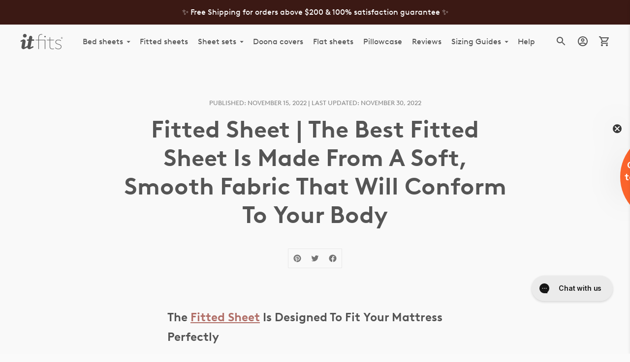

--- FILE ---
content_type: text/html; charset=utf-8
request_url: https://www.it-fits.com.au/blogs/the-blog-about-it-fits-the-best-fitted-sheet-in-australia/fitted-sheet-the-best-fitted-sheet-is-made-from-a-soft-smooth-fabric-that-will-conform-to-your-body
body_size: 52671
content:
<!doctype html>

<!--
      ___                       ___           ___           ___
     /  /\                     /__/\         /  /\         /  /\
    /  /:/_                    \  \:\       /  /:/        /  /::\
   /  /:/ /\  ___     ___       \  \:\     /  /:/        /  /:/\:\
  /  /:/ /:/ /__/\   /  /\  ___  \  \:\   /  /:/  ___   /  /:/  \:\
 /__/:/ /:/  \  \:\ /  /:/ /__/\  \__\:\ /__/:/  /  /\ /__/:/ \__\:\
 \  \:\/:/    \  \:\  /:/  \  \:\ /  /:/ \  \:\ /  /:/ \  \:\ /  /:/
  \  \::/      \  \:\/:/    \  \:\  /:/   \  \:\  /:/   \  \:\  /:/
   \  \:\       \  \::/      \  \:\/:/     \  \:\/:/     \  \:\/:/
    \  \:\       \__\/        \  \::/       \  \::/       \  \::/
     \__\/                     \__\/         \__\/         \__\/

--------------------------------------------------------------------
#  Ira v4.0.0
#  Documentation: https://fluorescent.co/help/ira/
#  Purchase: https://themes.shopify.com/themes/ira/
#  A product by Fluorescent: https://fluorescent.co/
--------------------------------------------------------------------

-->

<html class="no-js" lang="en">
<head>
  <!-- Global site tag (gtag.js) - Google Analytics -->
<script async src="https://www.googletagmanager.com/gtag/js?id=G-0P6E4QJJCQ"></script>
<script>
  window.dataLayer = window.dataLayer || [];
  function gtag(){dataLayer.push(arguments);}
  gtag('js', new Date());
  gtag('config', 'UA-72154418-1');
  gtag('config', 'G-0P6E4QJJCQ');
</script>
  <meta charset="utf-8">
  <meta http-equiv="X-UA-Compatible" content="IE=edge">
  <meta name="viewport" content="width=device-width,initial-scale=1">
  <link rel="canonical" href="https://www.it-fits.com.au/blogs/the-blog-about-it-fits-the-best-fitted-sheet-in-australia/fitted-sheet-the-best-fitted-sheet-is-made-from-a-soft-smooth-fabric-that-will-conform-to-your-body"><link rel="shortcut icon" href="//www.it-fits.com.au/cdn/shop/files/lgogo_button_363b338d-3ff0-4973-a6a3-c7191ab98302_32x32.png?v=1670688051" type="image/png"><title>Fitted Sheet | The Best Fitted Sheet Is Made From A Soft, Smooth Fabri
&ndash; It-Fits Jersey Sheets</title><meta name="description" content="The Fitted Sheet Is Designed To Fit Your Mattress Perfectly   This means that they don&#39;t bunch up at the jersey sheets single corners, and they won&#39;t slide around as you sleep. The fitted sheet is also more comfortable to sleep on than other kinds of bedding because the fabric provides extra support for your body, whic">





  
  
  




<meta name="description" content="The Fitted Sheet Is Designed To Fit Your Mattress Perfectly   This means that they don&amp;#39;t bunch up at the jersey sheets single corners, and they won&amp;#39;t slide around as you sleep. The fitted sheet is also more comfortable to sleep on than other kinds of bedding because the fabric provides extra support for your body, whic" />
<meta property="og:url" content="https://www.it-fits.com.au/blogs/the-blog-about-it-fits-the-best-fitted-sheet-in-australia/fitted-sheet-the-best-fitted-sheet-is-made-from-a-soft-smooth-fabric-that-will-conform-to-your-body">
<meta property="og:site_name" content="It-Fits Jersey Sheets">
<meta property="og:type" content="article">
<meta property="og:title" content="Fitted Sheet | The Best Fitted Sheet Is Made From A Soft, Smooth Fabri">
<meta property="og:description" content="The Fitted Sheet Is Designed To Fit Your Mattress Perfectly   This means that they don&amp;#39;t bunch up at the jersey sheets single corners, and they won&amp;#39;t slide around as you sleep. The fitted sheet is also more comfortable to sleep on than other kinds of bedding because the fabric provides extra support for your body, whic">
<meta property="og:image" content="http://www.it-fits.com.au/cdn/shop/articles/itfits_Fitted-Sheet_charcoal_doona-cover_65.png?v=1668444695">
<meta property="og:image:secure_url" content="https://www.it-fits.com.au/cdn/shop/articles/itfits_Fitted-Sheet_charcoal_doona-cover_65.png?v=1668444695">



<meta name="twitter:title" content="Fitted Sheet | The Best Fitted Sheet Is Made From A Soft, Smooth Fabri">
<meta name="twitter:description" content="The Fitted Sheet Is Designed To Fit Your Mattress Perfectly   This means that they don&amp;#39;t bunch up at the jersey sheets single corners, and they won&amp;#39;t slide around as you sleep. The fitted sheet is also more comfortable to sleep on than other kinds of bedding because the fabric provides extra support for your body, whic">
<meta name="twitter:card" content="summary_large_image">
<meta name="twitter:image" content="https://www.it-fits.com.au/cdn/shop/articles/itfits_Fitted-Sheet_charcoal_doona-cover_65.png?v=1668444695">
<meta name="twitter:image:width" content="480">
<meta name="twitter:image:height" content="480">


  <style>
/*
 * Legal Disclaimer
 *
 * These Fonts are licensed only for use on these domains and their subdomains:
 * it-fits.com.au
 *
 * It is illegal to download or use them on other websites.
 *
 * While the font-face statements below may be modified by the client, this
 * disclaimer may not be removed.
 *
 * Lineto.com, 2015
 */

@font-face {
  font-family: "Brown";
  src:url('//www.it-fits.com.au/cdn/shop/t/75/assets/BrownLLSub-Regular.woff2?v=133398896089534690481697084223') format('woff2'), 
      url('//www.it-fits.com.au/cdn/shop/t/75/assets/BrownLLSub-Regular.woff?v=87379602674788067711697084223') format('woff');
  unicode-range: U+0020-007F, U+0080-00FF;
  font-weight: normal;
  font-style: normal;
}


@font-face {
  font-family: "Brown";
  src:url('//www.it-fits.com.au/cdn/shop/t/75/assets/BrownLLWeb-Regular.woff2?v=53116452206420257561697084223') format('woff2'), 
      url('//www.it-fits.com.au/cdn/shop/t/75/assets/BrownLLWeb-Regular.woff?v=17324164123138836091697084223') format('woff');
  font-weight: normal;
  font-style: normal;
}


@font-face {
  font-family: "Brown";
	src: url('//www.it-fits.com.au/cdn/shop/t/75/assets/BrownLLSub-Bold.woff2?v=14051011697591609791697084223') format('woff2'), 
       url('//www.it-fits.com.au/cdn/shop/t/75/assets/BrownLLSub-Bold.woff?v=110613674171631758631697084223') format('woff');
  unicode-range: U+0020-007F, U+0080-00FF;
  font-weight: bold;
  font-style: normal;
}

@font-face {
  font-family: "Brown";
	src: url('//www.it-fits.com.au/cdn/shop/t/75/assets/BrownLLWeb-Bold.woff2?v=166705682472236498411697084223') format('woff2'), 
       url('//www.it-fits.com.au/cdn/shop/t/75/assets/BrownLLWeb-Bold.woff?v=77314761480112313411697084223') format('woff');
  font-weight: bold;
  font-style: normal;
}


@font-face {
  font-family: "Brown-Light";
  src:url('//www.it-fits.com.au/cdn/shop/t/75/assets/BrownLLSub-Light.woff2?v=168726807211976421291697084223') format('woff2'), 
      url('//www.it-fits.com.au/cdn/shop/t/75/assets/BrownLLSub-Light.woff?v=147744796480359009971697084223') format('woff');
  unicode-range: U+0020-007F, U+0080-00FF;
  font-weight: normal;
  font-style: normal;
}

@font-face {
  font-family: "Brown-Light";
  src:url('//www.it-fits.com.au/cdn/shop/t/75/assets/BrownLLWeb-Light.woff2?v=142186948997536557351697084223') format('woff2'), 
      url('//www.it-fits.com.au/cdn/shop/t/75/assets/BrownLLWeb-Light.woff?v=137846748942808597831697084223') format('woff');
  font-weight: normal;
  font-style: normal;
}

</style>

<link rel="preload" href="https://www.it-fits.com.au/cdn/shop/t/75/assets/BrownLLWeb-Light.woff2?v=142186948997536557351697084223" as="font" type="font/woff2" crossorigin>


  <script>
  console.log('Ira v4.0.0 by Fluorescent');

  document.documentElement.className = document.documentElement.className.replace('no-js', '');

  window.theme = {
    version: 'v4.0.0',
    moneyFormat: "<span class=money>AUD {{amount}}</span>",
    routes: {
      root: "/",
      cart: {
        base: "/cart",
        add: "/cart/add",
        change: "/cart/change",
        clear: "/cart/clear",
      },
      // Manual routes until Shopify adds support
      products: "/products",
      productRecommendations: "/recommendations/products",
      predictive_search_url: '/search/suggest'

    },
    strings: {
      product: {
        reviews: "Reviews"
      },
      products: {
        product: {
          unitPrice: "Unit price",
          unitPriceSeparator: "per"
        }
      },
      search: {
        headings: {
          articles: "Articles",
          pages: "Pages",
          products: "Products"
        },
        view_all: "View all",
        no_results: "We found no search results"
      },
      accessibility: {
        play_video: "Play",
        pause_video: "Pause"
      }
    }
  }
</script>
  


<style>
  @font-face {
  font-family: "IBM Plex Sans";
  font-weight: 400;
  font-style: normal;
  font-display: swap;
  src: url("//www.it-fits.com.au/cdn/fonts/ibm_plex_sans/ibmplexsans_n4.4633946c9236bd5cc5d0394ad07b807eb7ca1b32.woff2") format("woff2"),
       url("//www.it-fits.com.au/cdn/fonts/ibm_plex_sans/ibmplexsans_n4.6c6923eb6151e62a09e8a1ff83eaa1ce2a563a30.woff") format("woff");
}

  @font-face {
  font-family: Lato;
  font-weight: 800;
  font-style: normal;
  font-display: swap;
  src: url("//www.it-fits.com.au/cdn/fonts/lato/lato_n8.1117b90add05215dbc8fbc91c5f9d67872eb3fb3.woff2") format("woff2"),
       url("//www.it-fits.com.au/cdn/fonts/lato/lato_n8.6bcabf8485cf657fec14e0a6e1af25cf01733df7.woff") format("woff");
}

  @font-face {
  font-family: Lato;
  font-weight: 400;
  font-style: normal;
  font-display: swap;
  src: url("//www.it-fits.com.au/cdn/fonts/lato/lato_n4.c3b93d431f0091c8be23185e15c9d1fee1e971c5.woff2") format("woff2"),
       url("//www.it-fits.com.au/cdn/fonts/lato/lato_n4.d5c00c781efb195594fd2fd4ad04f7882949e327.woff") format("woff");
}

  @font-face {
  font-family: Lato;
  font-weight: 400;
  font-style: normal;
  font-display: swap;
  src: url("//www.it-fits.com.au/cdn/fonts/lato/lato_n4.c3b93d431f0091c8be23185e15c9d1fee1e971c5.woff2") format("woff2"),
       url("//www.it-fits.com.au/cdn/fonts/lato/lato_n4.d5c00c781efb195594fd2fd4ad04f7882949e327.woff") format("woff");
}

  @font-face {
  font-family: Lato;
  font-weight: 500;
  font-style: normal;
  font-display: swap;
  src: url("//www.it-fits.com.au/cdn/fonts/lato/lato_n5.b2fec044fbe05725e71d90882e5f3b21dae2efbd.woff2") format("woff2"),
       url("//www.it-fits.com.au/cdn/fonts/lato/lato_n5.f25a9a5c73ff9372e69074488f99e8ac702b5447.woff") format("woff");
}

  @font-face {
  font-family: Lato;
  font-weight: 400;
  font-style: italic;
  font-display: swap;
  src: url("//www.it-fits.com.au/cdn/fonts/lato/lato_i4.09c847adc47c2fefc3368f2e241a3712168bc4b6.woff2") format("woff2"),
       url("//www.it-fits.com.au/cdn/fonts/lato/lato_i4.3c7d9eb6c1b0a2bf62d892c3ee4582b016d0f30c.woff") format("woff");
}

  

  :root {
    --color-text-heading: #555555;
    --color-text-subheading: rgba(85, 85, 85, 0.7);
    --color-text-body: #555555;
    --color-text-body-transparent: rgba(85, 85, 85, 0.05);
    --color-text-body-transparent-02: rgba(85, 85, 85, 0.2);
    --color-text-meta: rgba(85, 85, 85, 0.7);
    --color-text-link: #b17069;
    --color-text-success: #39bb4a;
    --color-text-error: #b6534c;

    --color-background: #f9f9f9;
    --color-background-transparent: rgba(249, 249, 249, 0.8);
    --color-border: #e8e8e8;
    --color-overlay: #000000;
    --color-overlay-transparent: rgba(0, 0, 0, 0.6);

    --color-background-meta: #efefef;
    --color-foreground-meta: rgba(85, 85, 85, 0.6);

    --color-border-input: #e8e8e8;
    --color-text-input: #555555;

    --color-background-button: #3e48c8;
    --color-background-button-hover: #232a7d;
    --color-text-button: #ffffff;

    --color-border-button-secondary: #e8e8e8;
    --color-text-button-secondary: #555555;
    --color-border-button-secondary-hover: #3e48c8;

    --color-background-contrast: #ececec;
    --color-background-meta-contrast: #e2e2e2;
    --color-foreground-meta-contrast: rgba(85, 85, 85, 0.6);
    --color-text-meta-contrast: rgba(85, 85, 85, 0.7);
    --color-text-heading-contrast: #555555;
    --color-text-subheading-contrast: rgba(85, 85, 85, 0.7);
    --color-text-body-contrast: #555555;
    --color-border-contrast: #d7d7d7;
    --color-background-button-contrast: #3e48c8;
    --color-background-button-hover-contrast: #232a7d;
    --color-text-button-contrast: #ffffff;
    --color-text-link-contrast: #b17069;

    --color-background-header: #f9f9f9;
    --color-background-header-transparent: rgba(249, 249, 249, 0);
    --color-text-header: #555555;
    --color-icon-header: #555555;
    --color-border-header: rgba(0,0,0,0);
    --color-shadow-header: rgba(0, 0, 0, 0.15);

    --color-background-dropdown: #f9f9f9;
    --color-text-dropdown: #555555;
    --color-text-dropdown-transparent: rgba(85, 85, 85, 0.1);
    --color-border-dropdown: #353535;

    --color-background-footer: #555555;
    --color-text-footer: #ffffff;
    --color-border-footer: #555555;
    --color-border-footer-darker: #222222;

    --color-text-drawer: #555555;
    --color-text-meta-drawer: rgba(85, 85, 85, 0.7);
    --color-background-drawer: #f9f9f9;
    --color-border-drawer: #353535;
    --color-background-input-drawer: #ececec;
    --color-text-input-drawer: #1d1d1d;

    --color-background-pill: rgba(232, 232, 232, 0.7);
    --color-background-pill-hover: #e8e8e8;

    /* Typography */
    --font-logo: Brown, sans-serif;
    --font-logo-weight: 400;
    --font-logo-style: normal;
    --logo-font-size: 33px;
    --logo-text-transform: none;
    --logo-letter-spacing: 0.0em;

    --font-heading: Brown, sans-serif;
    --font-heading-weight: 800;
    --font-heading-style: normal;
    --font-heading-text-transform: none;
    --font-heading-base-letter-spacing: 0.0em;

    --font-body: Brown, sans-serif;
    --font-body-weight: 400;
    --font-body-style: normal;
    --font-body-bold-weight: 500;
    --font-body-bolder-weight: 600;
    --font-body-base-letter-spacing: 0.0em;

    --font-meta: Brown, sans-serif;
    --font-meta-weight: 400;
    --font-meta-style: normal;
    --font-meta-text-transform: uppercase;
    --font-meta-base-letter-spacing: 0.0em;

    /* --font-size-heading-x-large: 36px; */
    --font-size-heading-x-large: 48px;
    --line-height-heading-x-large: 1.22;

    /* --font-size-heading-large: 32px; */
    --font-size-heading-large: 43px;
    --line-height-heading-large: 1.25;

    /* --font-size-heading-base: 24px; */
    --font-size-heading-base: 32px;
    --line-height-heading-base: 1.33;

    /* --font-size-heading-small: 18px; */
    --font-size-heading-small: 24px;
    --line-height-heading-small: 1.33;

    /* --font-size-body-large: 16px; */
    --font-size-body-large: 16px;
    --line-height-body-large: 1.75;

    /* --font-size-body-base: 14px; */
    --font-size-body-base: 14px;
    --line-height-body-base: 1.714;

    --font-size-body-small: 12px;
    --font-size-body-small: 12px;
    --line-height-body-small: 1.66;

    /* --font-size-meta: 12px; */
    --font-size-meta: 13px;
    --line-height-meta: 2;

    --radius-corner: 12px;

    /* Shopify pay specific */
    --payment-terms-background-color: #efefef;
  }
</style>
  <link href="//www.it-fits.com.au/cdn/shop/t/75/assets/theme.css?v=133893354589174465291754016613" rel="stylesheet" type="text/css" media="all" />

  <script>window.performance && window.performance.mark && window.performance.mark('shopify.content_for_header.start');</script><meta name="google-site-verification" content="zDu2lkQF_6fPDNO9V6lM-sHnG7yesNW96AdjhUjM-U4">
<meta name="facebook-domain-verification" content="w0cpk8rxnj6mg1y21txp8gm8qf904w">
<meta id="shopify-digital-wallet" name="shopify-digital-wallet" content="/9992144/digital_wallets/dialog">
<meta name="shopify-checkout-api-token" content="d2b484a50c566bce4cd620d78dd12b8b">
<meta id="in-context-paypal-metadata" data-shop-id="9992144" data-venmo-supported="false" data-environment="production" data-locale="en_US" data-paypal-v4="true" data-currency="AUD">
<link rel="alternate" type="application/atom+xml" title="Feed" href="/blogs/the-blog-about-it-fits-the-best-fitted-sheet-in-australia.atom" />
<script async="async" src="/checkouts/internal/preloads.js?locale=en-AU"></script>
<link rel="preconnect" href="https://shop.app" crossorigin="anonymous">
<script async="async" src="https://shop.app/checkouts/internal/preloads.js?locale=en-AU&shop_id=9992144" crossorigin="anonymous"></script>
<script id="apple-pay-shop-capabilities" type="application/json">{"shopId":9992144,"countryCode":"AU","currencyCode":"AUD","merchantCapabilities":["supports3DS"],"merchantId":"gid:\/\/shopify\/Shop\/9992144","merchantName":"It-Fits Jersey Sheets","requiredBillingContactFields":["postalAddress","email","phone"],"requiredShippingContactFields":["postalAddress","email","phone"],"shippingType":"shipping","supportedNetworks":["visa","masterCard","amex","jcb"],"total":{"type":"pending","label":"It-Fits Jersey Sheets","amount":"1.00"},"shopifyPaymentsEnabled":true,"supportsSubscriptions":true}</script>
<script id="shopify-features" type="application/json">{"accessToken":"d2b484a50c566bce4cd620d78dd12b8b","betas":["rich-media-storefront-analytics"],"domain":"www.it-fits.com.au","predictiveSearch":true,"shopId":9992144,"locale":"en"}</script>
<script>var Shopify = Shopify || {};
Shopify.shop = "it-fits-the-knitted-jersey-fitted-bedsheet.myshopify.com";
Shopify.locale = "en";
Shopify.currency = {"active":"AUD","rate":"1.0"};
Shopify.country = "AU";
Shopify.theme = {"name":"2024_01_19_Stoq trial","id":124745777250,"schema_name":"Ira","schema_version":"4.0.0","theme_store_id":null,"role":"main"};
Shopify.theme.handle = "null";
Shopify.theme.style = {"id":null,"handle":null};
Shopify.cdnHost = "www.it-fits.com.au/cdn";
Shopify.routes = Shopify.routes || {};
Shopify.routes.root = "/";</script>
<script type="module">!function(o){(o.Shopify=o.Shopify||{}).modules=!0}(window);</script>
<script>!function(o){function n(){var o=[];function n(){o.push(Array.prototype.slice.apply(arguments))}return n.q=o,n}var t=o.Shopify=o.Shopify||{};t.loadFeatures=n(),t.autoloadFeatures=n()}(window);</script>
<script>
  window.ShopifyPay = window.ShopifyPay || {};
  window.ShopifyPay.apiHost = "shop.app\/pay";
  window.ShopifyPay.redirectState = null;
</script>
<script id="shop-js-analytics" type="application/json">{"pageType":"article"}</script>
<script defer="defer" async type="module" src="//www.it-fits.com.au/cdn/shopifycloud/shop-js/modules/v2/client.init-shop-cart-sync_D0dqhulL.en.esm.js"></script>
<script defer="defer" async type="module" src="//www.it-fits.com.au/cdn/shopifycloud/shop-js/modules/v2/chunk.common_CpVO7qML.esm.js"></script>
<script type="module">
  await import("//www.it-fits.com.au/cdn/shopifycloud/shop-js/modules/v2/client.init-shop-cart-sync_D0dqhulL.en.esm.js");
await import("//www.it-fits.com.au/cdn/shopifycloud/shop-js/modules/v2/chunk.common_CpVO7qML.esm.js");

  window.Shopify.SignInWithShop?.initShopCartSync?.({"fedCMEnabled":true,"windoidEnabled":true});

</script>
<script>
  window.Shopify = window.Shopify || {};
  if (!window.Shopify.featureAssets) window.Shopify.featureAssets = {};
  window.Shopify.featureAssets['shop-js'] = {"shop-cart-sync":["modules/v2/client.shop-cart-sync_D9bwt38V.en.esm.js","modules/v2/chunk.common_CpVO7qML.esm.js"],"init-fed-cm":["modules/v2/client.init-fed-cm_BJ8NPuHe.en.esm.js","modules/v2/chunk.common_CpVO7qML.esm.js"],"init-shop-email-lookup-coordinator":["modules/v2/client.init-shop-email-lookup-coordinator_pVrP2-kG.en.esm.js","modules/v2/chunk.common_CpVO7qML.esm.js"],"shop-cash-offers":["modules/v2/client.shop-cash-offers_CNh7FWN-.en.esm.js","modules/v2/chunk.common_CpVO7qML.esm.js","modules/v2/chunk.modal_DKF6x0Jh.esm.js"],"init-shop-cart-sync":["modules/v2/client.init-shop-cart-sync_D0dqhulL.en.esm.js","modules/v2/chunk.common_CpVO7qML.esm.js"],"init-windoid":["modules/v2/client.init-windoid_DaoAelzT.en.esm.js","modules/v2/chunk.common_CpVO7qML.esm.js"],"shop-toast-manager":["modules/v2/client.shop-toast-manager_1DND8Tac.en.esm.js","modules/v2/chunk.common_CpVO7qML.esm.js"],"pay-button":["modules/v2/client.pay-button_CFeQi1r6.en.esm.js","modules/v2/chunk.common_CpVO7qML.esm.js"],"shop-button":["modules/v2/client.shop-button_Ca94MDdQ.en.esm.js","modules/v2/chunk.common_CpVO7qML.esm.js"],"shop-login-button":["modules/v2/client.shop-login-button_DPYNfp1Z.en.esm.js","modules/v2/chunk.common_CpVO7qML.esm.js","modules/v2/chunk.modal_DKF6x0Jh.esm.js"],"avatar":["modules/v2/client.avatar_BTnouDA3.en.esm.js"],"shop-follow-button":["modules/v2/client.shop-follow-button_BMKh4nJE.en.esm.js","modules/v2/chunk.common_CpVO7qML.esm.js","modules/v2/chunk.modal_DKF6x0Jh.esm.js"],"init-customer-accounts-sign-up":["modules/v2/client.init-customer-accounts-sign-up_CJXi5kRN.en.esm.js","modules/v2/client.shop-login-button_DPYNfp1Z.en.esm.js","modules/v2/chunk.common_CpVO7qML.esm.js","modules/v2/chunk.modal_DKF6x0Jh.esm.js"],"init-shop-for-new-customer-accounts":["modules/v2/client.init-shop-for-new-customer-accounts_BoBxkgWu.en.esm.js","modules/v2/client.shop-login-button_DPYNfp1Z.en.esm.js","modules/v2/chunk.common_CpVO7qML.esm.js","modules/v2/chunk.modal_DKF6x0Jh.esm.js"],"init-customer-accounts":["modules/v2/client.init-customer-accounts_DCuDTzpR.en.esm.js","modules/v2/client.shop-login-button_DPYNfp1Z.en.esm.js","modules/v2/chunk.common_CpVO7qML.esm.js","modules/v2/chunk.modal_DKF6x0Jh.esm.js"],"checkout-modal":["modules/v2/client.checkout-modal_U_3e4VxF.en.esm.js","modules/v2/chunk.common_CpVO7qML.esm.js","modules/v2/chunk.modal_DKF6x0Jh.esm.js"],"lead-capture":["modules/v2/client.lead-capture_DEgn0Z8u.en.esm.js","modules/v2/chunk.common_CpVO7qML.esm.js","modules/v2/chunk.modal_DKF6x0Jh.esm.js"],"shop-login":["modules/v2/client.shop-login_CoM5QKZ_.en.esm.js","modules/v2/chunk.common_CpVO7qML.esm.js","modules/v2/chunk.modal_DKF6x0Jh.esm.js"],"payment-terms":["modules/v2/client.payment-terms_BmrqWn8r.en.esm.js","modules/v2/chunk.common_CpVO7qML.esm.js","modules/v2/chunk.modal_DKF6x0Jh.esm.js"]};
</script>
<script>(function() {
  var isLoaded = false;
  function asyncLoad() {
    if (isLoaded) return;
    isLoaded = true;
    var urls = ["https:\/\/static.klaviyo.com\/onsite\/js\/UhWE3P\/klaviyo.js?company_id=UhWE3P\u0026shop=it-fits-the-knitted-jersey-fitted-bedsheet.myshopify.com","https:\/\/admin.pickzen.com\/client\/id\/BOlWCbDn?shop=it-fits-the-knitted-jersey-fitted-bedsheet.myshopify.com","https:\/\/admin.revenuehunt.com\/embed.js?shop=it-fits-the-knitted-jersey-fitted-bedsheet.myshopify.com","\/\/cdn.shopify.com\/proxy\/938c67c7cf74db5a462868f0885c6d338865eee5df73878f3c430790d4b3b42c\/api.goaffpro.com\/loader.js?shop=it-fits-the-knitted-jersey-fitted-bedsheet.myshopify.com\u0026sp-cache-control=cHVibGljLCBtYXgtYWdlPTkwMA","\/\/cdn.shopify.com\/proxy\/a2e67961f197212d726731442ef1d052326b6544368d1d73040d97531d3a7219\/shopify-script-tags.s3.eu-west-1.amazonaws.com\/smartseo\/instantpage.js?shop=it-fits-the-knitted-jersey-fitted-bedsheet.myshopify.com\u0026sp-cache-control=cHVibGljLCBtYXgtYWdlPTkwMA"];
    for (var i = 0; i < urls.length; i++) {
      var s = document.createElement('script');
      s.type = 'text/javascript';
      s.async = true;
      s.src = urls[i];
      var x = document.getElementsByTagName('script')[0];
      x.parentNode.insertBefore(s, x);
    }
  };
  if(window.attachEvent) {
    window.attachEvent('onload', asyncLoad);
  } else {
    window.addEventListener('load', asyncLoad, false);
  }
})();</script>
<script id="__st">var __st={"a":9992144,"offset":39600,"reqid":"b9d69f1f-2dbd-4a06-b3d3-63a449fc691a-1764154938","pageurl":"www.it-fits.com.au\/blogs\/the-blog-about-it-fits-the-best-fitted-sheet-in-australia\/fitted-sheet-the-best-fitted-sheet-is-made-from-a-soft-smooth-fabric-that-will-conform-to-your-body","s":"articles-557719683170","u":"b2d9ed5fef8c","p":"article","rtyp":"article","rid":557719683170};</script>
<script>window.ShopifyPaypalV4VisibilityTracking = true;</script>
<script id="captcha-bootstrap">!function(){'use strict';const t='contact',e='account',n='new_comment',o=[[t,t],['blogs',n],['comments',n],[t,'customer']],c=[[e,'customer_login'],[e,'guest_login'],[e,'recover_customer_password'],[e,'create_customer']],r=t=>t.map((([t,e])=>`form[action*='/${t}']:not([data-nocaptcha='true']) input[name='form_type'][value='${e}']`)).join(','),a=t=>()=>t?[...document.querySelectorAll(t)].map((t=>t.form)):[];function s(){const t=[...o],e=r(t);return a(e)}const i='password',u='form_key',d=['recaptcha-v3-token','g-recaptcha-response','h-captcha-response',i],f=()=>{try{return window.sessionStorage}catch{return}},m='__shopify_v',_=t=>t.elements[u];function p(t,e,n=!1){try{const o=window.sessionStorage,c=JSON.parse(o.getItem(e)),{data:r}=function(t){const{data:e,action:n}=t;return t[m]||n?{data:e,action:n}:{data:t,action:n}}(c);for(const[e,n]of Object.entries(r))t.elements[e]&&(t.elements[e].value=n);n&&o.removeItem(e)}catch(o){console.error('form repopulation failed',{error:o})}}const l='form_type',E='cptcha';function T(t){t.dataset[E]=!0}const w=window,h=w.document,L='Shopify',v='ce_forms',y='captcha';let A=!1;((t,e)=>{const n=(g='f06e6c50-85a8-45c8-87d0-21a2b65856fe',I='https://cdn.shopify.com/shopifycloud/storefront-forms-hcaptcha/ce_storefront_forms_captcha_hcaptcha.v1.5.2.iife.js',D={infoText:'Protected by hCaptcha',privacyText:'Privacy',termsText:'Terms'},(t,e,n)=>{const o=w[L][v],c=o.bindForm;if(c)return c(t,g,e,D).then(n);var r;o.q.push([[t,g,e,D],n]),r=I,A||(h.body.append(Object.assign(h.createElement('script'),{id:'captcha-provider',async:!0,src:r})),A=!0)});var g,I,D;w[L]=w[L]||{},w[L][v]=w[L][v]||{},w[L][v].q=[],w[L][y]=w[L][y]||{},w[L][y].protect=function(t,e){n(t,void 0,e),T(t)},Object.freeze(w[L][y]),function(t,e,n,w,h,L){const[v,y,A,g]=function(t,e,n){const i=e?o:[],u=t?c:[],d=[...i,...u],f=r(d),m=r(i),_=r(d.filter((([t,e])=>n.includes(e))));return[a(f),a(m),a(_),s()]}(w,h,L),I=t=>{const e=t.target;return e instanceof HTMLFormElement?e:e&&e.form},D=t=>v().includes(t);t.addEventListener('submit',(t=>{const e=I(t);if(!e)return;const n=D(e)&&!e.dataset.hcaptchaBound&&!e.dataset.recaptchaBound,o=_(e),c=g().includes(e)&&(!o||!o.value);(n||c)&&t.preventDefault(),c&&!n&&(function(t){try{if(!f())return;!function(t){const e=f();if(!e)return;const n=_(t);if(!n)return;const o=n.value;o&&e.removeItem(o)}(t);const e=Array.from(Array(32),(()=>Math.random().toString(36)[2])).join('');!function(t,e){_(t)||t.append(Object.assign(document.createElement('input'),{type:'hidden',name:u})),t.elements[u].value=e}(t,e),function(t,e){const n=f();if(!n)return;const o=[...t.querySelectorAll(`input[type='${i}']`)].map((({name:t})=>t)),c=[...d,...o],r={};for(const[a,s]of new FormData(t).entries())c.includes(a)||(r[a]=s);n.setItem(e,JSON.stringify({[m]:1,action:t.action,data:r}))}(t,e)}catch(e){console.error('failed to persist form',e)}}(e),e.submit())}));const S=(t,e)=>{t&&!t.dataset[E]&&(n(t,e.some((e=>e===t))),T(t))};for(const o of['focusin','change'])t.addEventListener(o,(t=>{const e=I(t);D(e)&&S(e,y())}));const B=e.get('form_key'),M=e.get(l),P=B&&M;t.addEventListener('DOMContentLoaded',(()=>{const t=y();if(P)for(const e of t)e.elements[l].value===M&&p(e,B);[...new Set([...A(),...v().filter((t=>'true'===t.dataset.shopifyCaptcha))])].forEach((e=>S(e,t)))}))}(h,new URLSearchParams(w.location.search),n,t,e,['guest_login'])})(!0,!0)}();</script>
<script integrity="sha256-52AcMU7V7pcBOXWImdc/TAGTFKeNjmkeM1Pvks/DTgc=" data-source-attribution="shopify.loadfeatures" defer="defer" src="//www.it-fits.com.au/cdn/shopifycloud/storefront/assets/storefront/load_feature-81c60534.js" crossorigin="anonymous"></script>
<script crossorigin="anonymous" defer="defer" src="//www.it-fits.com.au/cdn/shopifycloud/storefront/assets/shopify_pay/storefront-65b4c6d7.js?v=20250812"></script>
<script data-source-attribution="shopify.dynamic_checkout.dynamic.init">var Shopify=Shopify||{};Shopify.PaymentButton=Shopify.PaymentButton||{isStorefrontPortableWallets:!0,init:function(){window.Shopify.PaymentButton.init=function(){};var t=document.createElement("script");t.src="https://www.it-fits.com.au/cdn/shopifycloud/portable-wallets/latest/portable-wallets.en.js",t.type="module",document.head.appendChild(t)}};
</script>
<script data-source-attribution="shopify.dynamic_checkout.buyer_consent">
  function portableWalletsHideBuyerConsent(e){var t=document.getElementById("shopify-buyer-consent"),n=document.getElementById("shopify-subscription-policy-button");t&&n&&(t.classList.add("hidden"),t.setAttribute("aria-hidden","true"),n.removeEventListener("click",e))}function portableWalletsShowBuyerConsent(e){var t=document.getElementById("shopify-buyer-consent"),n=document.getElementById("shopify-subscription-policy-button");t&&n&&(t.classList.remove("hidden"),t.removeAttribute("aria-hidden"),n.addEventListener("click",e))}window.Shopify?.PaymentButton&&(window.Shopify.PaymentButton.hideBuyerConsent=portableWalletsHideBuyerConsent,window.Shopify.PaymentButton.showBuyerConsent=portableWalletsShowBuyerConsent);
</script>
<script data-source-attribution="shopify.dynamic_checkout.cart.bootstrap">document.addEventListener("DOMContentLoaded",(function(){function t(){return document.querySelector("shopify-accelerated-checkout-cart, shopify-accelerated-checkout")}if(t())Shopify.PaymentButton.init();else{new MutationObserver((function(e,n){t()&&(Shopify.PaymentButton.init(),n.disconnect())})).observe(document.body,{childList:!0,subtree:!0})}}));
</script>
<link id="shopify-accelerated-checkout-styles" rel="stylesheet" media="screen" href="https://www.it-fits.com.au/cdn/shopifycloud/portable-wallets/latest/accelerated-checkout-backwards-compat.css" crossorigin="anonymous">
<style id="shopify-accelerated-checkout-cart">
        #shopify-buyer-consent {
  margin-top: 1em;
  display: inline-block;
  width: 100%;
}

#shopify-buyer-consent.hidden {
  display: none;
}

#shopify-subscription-policy-button {
  background: none;
  border: none;
  padding: 0;
  text-decoration: underline;
  font-size: inherit;
  cursor: pointer;
}

#shopify-subscription-policy-button::before {
  box-shadow: none;
}

      </style>

<script>window.performance && window.performance.mark && window.performance.mark('shopify.content_for_header.end');</script>
  
 <!-- Image swap code end. Do not change GSEND -->
  

  <script type="text/javascript">
(function e(){var e=document.createElement("script");e.type="text/javascript",e.async=true,e.src="//staticw2.yotpo.com/svcr40taSnO5BNIc79FRAuYplQfggZPXJAVDfDNK/widget.js";var t=document.getElementsByTagName("script")[0];t.parentNode.insertBefore(e,t)})();
</script>
  <!-- GSSTART Show variants. Do not change -->

  <!-- Show variants code end. Do not change GSEND -->


<style>.hc-sale-tag{z-index:2;position:absolute!important;top:12px;left:12px;display:inline-block;background:#fb485e;color:#ffffff;height:42px;width:42px;text-align:center;vertical-align:middle;font-weight:700;font-size:14px;line-height:42px;-webkit-transform:rotate(-30deg);transform:rotate(-30deg)}.hc-sale-tag:after,.hc-sale-tag:before{content:"";position:absolute;background:inherit;height:inherit;width:inherit;top:0;left:0;z-index:-1;-webkit-transform:rotate(30deg);transform:rotate(30deg)}.hc-sale-tag:after{-webkit-transform:rotate(-30deg);transform:rotate(-30deg)}@media screen and (max-width: 680px){.hc-sale-tag{width:32px;height:32px;line-height:32px;font-size:12px;top:6px;left:6px;}}.hc-sale-tag{background:#fb485e!important;color:#ffffff!important;}.hc-sale-tag span{color:#ffffff!important}.hc-sale-tag span:before{content:"-"}</style><script>document.addEventListener("DOMContentLoaded",function(){"undefined"!=typeof hcVariants&&function(e){function t(e,t,a){return function(){if(a)return t.apply(this,arguments),e.apply(this,arguments);var n=e.apply(this,arguments);return t.apply(this,arguments),n}}var a=null;function n(){var t=window.location.search.replace(/.*variant=(\d+).*/,"$1");t&&t!=a&&(a=t,e(t))}window.history.pushState=t(history.pushState,n),window.history.replaceState=t(history.replaceState,n),window.addEventListener("popstate",n)}(function(e){let t=null;for(var a=0;a<hcVariants.length;a++)if(hcVariants[a].id==e){t=hcVariants[a];var n=document.querySelectorAll(".hc-product-page.hc-sale-tag");if(t.compare_at_price&&t.compare_at_price>t.price){var r=100*(t.compare_at_price-t.price)/t.compare_at_price;if(null!=r)for(a=0;a<n.length;a++)n[a].childNodes[0].textContent=r.toFixed(0)+"%",n[a].style.display="block";else for(a=0;a<n.length;a++)n[a].style.display="none"}else for(a=0;a<n.length;a++)n[a].style.display="none";break}})});</script>
  <style>[data-compare-price]{color:#fb485e}</style>
  

  <script src="//searchanise-ef84.kxcdn.com/widgets/shopify/init.js?a=7t5n1a1f5V"></script><script type="text/javascript">
    (function(c,l,a,r,i,t,y){
        c[a]=c[a]||function(){(c[a].q=c[a].q||[]).push(arguments)};
        t=l.createElement(r);t.async=1;t.src="https://www.clarity.ms/tag/"+i;
        y=l.getElementsByTagName(r)[0];y.parentNode.insertBefore(t,y);
    })(window, document, "clarity", "script", "scyrln9ofd");
</script>

  
<!-- BEGIN app block: shopify://apps/microsoft-clarity/blocks/clarity_js/31c3d126-8116-4b4a-8ba1-baeda7c4aeea -->


<!-- END app block --><!-- BEGIN app block: shopify://apps/klaviyo-email-marketing-sms/blocks/klaviyo-onsite-embed/2632fe16-c075-4321-a88b-50b567f42507 -->












  <script async src="https://static.klaviyo.com/onsite/js/VQdqX9/klaviyo.js?company_id=VQdqX9"></script>
  <script>!function(){if(!window.klaviyo){window._klOnsite=window._klOnsite||[];try{window.klaviyo=new Proxy({},{get:function(n,i){return"push"===i?function(){var n;(n=window._klOnsite).push.apply(n,arguments)}:function(){for(var n=arguments.length,o=new Array(n),w=0;w<n;w++)o[w]=arguments[w];var t="function"==typeof o[o.length-1]?o.pop():void 0,e=new Promise((function(n){window._klOnsite.push([i].concat(o,[function(i){t&&t(i),n(i)}]))}));return e}}})}catch(n){window.klaviyo=window.klaviyo||[],window.klaviyo.push=function(){var n;(n=window._klOnsite).push.apply(n,arguments)}}}}();</script>

  




  <script>
    window.klaviyoReviewsProductDesignMode = false
  </script>







<!-- END app block --><!-- BEGIN app block: shopify://apps/yotpo-product-reviews/blocks/settings/eb7dfd7d-db44-4334-bc49-c893b51b36cf -->


<script type="text/javascript">
  (function e(){var e=document.createElement("script");
  e.type="text/javascript",e.async=true,
  e.src="//staticw2.yotpo.com/svcr40taSnO5BNIc79FRAuYplQfggZPXJAVDfDNK/widget.js?lang=en";
  var t=document.getElementsByTagName("script")[0];
  t.parentNode.insertBefore(e,t)})();
</script>



  
<!-- END app block --><!-- BEGIN app block: shopify://apps/gorgias-live-chat-helpdesk/blocks/gorgias/a66db725-7b96-4e3f-916e-6c8e6f87aaaa -->
<script defer data-gorgias-loader-chat src="https://config.gorgias.chat/bundle-loader/shopify/it-fits-the-knitted-jersey-fitted-bedsheet.myshopify.com"></script>


<script defer data-gorgias-loader-convert  src="https://cdn.9gtb.com/loader.js"></script>


<script defer data-gorgias-loader-mailto-replace  src="https://config.gorgias.help/api/contact-forms/replace-mailto-script.js?shopName=it-fits-the-knitted-jersey-fitted-bedsheet"></script>


<!-- END app block --><!-- BEGIN app block: shopify://apps/vify-gift-cards/blocks/gift-card-issue/43d9e0cc-139a-4d15-b0b8-63f2863afb32 --><script>
  
  var jsProduct = null  
  
  if (window.jsProduct && window.jsProduct.type == 'Vify Gift Card') {
    let nativeSections = document.querySelectorAll('[id*="shopify-section-template"][id*="__main"]');
    nativeSections.forEach(node => {
      node.style.display = 'none'
    });
  }
  var jsVariants = [];
  
  if (jsProduct) {
    jsProduct.variants = jsVariants
    
    
    
      // jsProduct.currencySymbol = shop_symbol
    

    window.vifyProduct = jsProduct
  }

  // page product native shopify
    if('article' !== 'product' || jsProduct.tags[jsProduct.tags.length - 1] !== 'Vify Gift Card (Do Not Delete)') {
      const time  = setInterval(() => {
        const elements = document.querySelectorAll('[id*="shopify-section-template"][id*="__main"]')
        if (elements.length > 0) {
          elements.forEach(element => {
            if(element.style.visibility === "hidden") {
              element.style.visibility = "visible"
              element.style.minHeight = "auto"
              } else if (element.style.visibility = "visible") {
                clearInterval(time)
              }
          })
        }

        if(`https://${window.location.host}/` === document.URL) {
        clearInterval(time)
        window.onload = () => {
          const elements = document.querySelectorAll('[id*="shopify-section-template"][id*="__main"]')
          if (elements.length > 0) {
            elements.forEach(element => {
              if(element.style.visibility === "hidden") {
                element.style.visibility = "visible"
                element.style.minHeight = "auto"
                } else if (element.style.visibility = "visible") {
                  clearInterval(time)
                }
            })
          }
        }
      }
      }, 100)
    }
</script>

<div id="vify-gift-card"></div>

<!-- END app block --><!-- BEGIN app block: shopify://apps/smart-seo/blocks/smartseo/7b0a6064-ca2e-4392-9a1d-8c43c942357b --><meta name="smart-seo-integrated" content="true" /><!-- metatagsSavedToSEOFields: true --><!-- BEGIN app snippet: smartseo.custom.schemas.jsonld --><!-- END app snippet --><!-- BEGIN app snippet: smartseo.article.jsonld --><!--JSON-LD data generated by Smart SEO-->
<script type="application/ld+json">
    {
        "@context": "https://schema.org",
        "@type": "Article",
        "about": "The Fitted Sheet Is Designed To Fit Your Mattress Perfectly This means that they don&#39;t bunch up at the jersey sheets single corners, and they won&#39;t slide around as you sleep. The fitted sheet is also more comfortable to sleep on than other kinds of bedding because the fabric provides extr...",
        "headline": "Fitted Sheet | The Best Fitted Sheet Is Made From A Soft, Smooth Fabric That Will Conform To Your Body",
        "mainEntityOfPage": "https://www.it-fits.com.au/blogs/the-blog-about-it-fits-the-best-fitted-sheet-in-australia/fitted-sheet-the-best-fitted-sheet-is-made-from-a-soft-smooth-fabric-that-will-conform-to-your-body",
        "image": {
            "@type": "ImageObject",
            "url": "https:articles/itfits_Fitted-Sheet_charcoal_doona-cover_65.png",
            "width": 1024,
            "height": 1024
        },
        "url": "https://www.it-fits.com.au/blogs/the-blog-about-it-fits-the-best-fitted-sheet-in-australia/fitted-sheet-the-best-fitted-sheet-is-made-from-a-soft-smooth-fabric-that-will-conform-to-your-body",
        "dateModified": "2022-11-30 00:57:05 +1100",
        "datePublished": "2022-11-15 03:51:34 +1100",
        "dateCreated": "2022-11-15 03:51:34 +1100",
        "articleBody": "The Fitted Sheet Is Designed To Fit Your Mattress Perfectly This means that they don&#39;t bunch up at the jersey sheets single corners, and they won&#39;t slide around as you sleep. The fitted sheet is also more comfortable to sleep on than other kinds of bedding because the fabric provides extra support for your body, which helps keep you from rolling off of the bed during the night in Australia. The fitted sheet is available in a variety of jersey sheets single styles, including flat sheet sets and fitted sheet sets. A flat sheet is a single piece of fabric that covers both sides of your mattress and fits snugly against it. A fitted sheet is made up of two pieces: a top sheet that attaches to your existing bedding and a bottom jersey sheets single that fits on top of it.  The top sheet will stretch when you move around in bed, so it&#39;s important not to use too much jersey quilt force when attaching it to your mattress—instead, allow it to relax naturally into place over time as you sleep on it. The bottom sheet has elastic all along its edges, so it fits tightly over your mattress without being too tight or too loose depending on what type of fitted sheet set you purchase. The best fitted sheet is made from a soft, smooth  jersey quilt fabric that will conform and hug your body as it moves throughout the night. The sheets should not be too tight or too loose; the Itfits jersey quilt should feel like they&#39;re just right on you. The best fitted sheet is also made with a comfortable elastic pillow cases online around the bottom edge of the sheet to keep it in place, which is especially important if you have a partner who likes to move around in bed during the night. You don&#39;t want anything rubbing against your skin, which can lead to irritation and itchiness. The best fitted sheet is made from a soft, smooth fabric that will conform to your pillow cases online. This provides a better night&#39;s sleep and reduces the risk of friction burns and irritation. The best sheets are also fitted tightly around your mattress, with no gaps at all. These pillow cases online sheets are made from top quality materials that provide exceptional value for money. When You Buy Fitted Sheet, The Quality Of The Fabric Can Make Or Break Your Overall Experience The best fitted sheet is made from a soft, smooth king single jersey fitted sheet that will conform to your body and feel luxurious against your skin. If you&#39;re looking for a new fitted sheet, consider these tips:Choose a thicker sheet. Choose fitted sheets with 1/2-inch foam or latex on top of your mattress. This type of foam offers more support than memory king single jersey fitted sheet, which is often low-density and doesn&#39;t provide as much pressure relief.Look for latex or hypoallergenic options. While most people think of latex as being scratchy and uncomfortable, some manufacturers have created latex sheets that are soft and smooth on top of their mattresses — especially if you don&#39;t have allergies to latex products.Check for extra features like cooling vents and moisture-wicking properties that help regulate king single jersey fitted sheet throughout your bedding set.The best fitted sheet is one that fits snugly, but not too tight. It should feel like a second skin, but not be so tight that you feel suffocated by the jersey fitted sheet king. When buying a fitted sheet, measure your mattress and then compare it to the size charts on the product page. The best sheets will have an elasticized hem so the jersey fitted sheet king can fit tightly without bunching up or having to be pulled too tight. The fitted sheet is designed to fit your body, not the other way around. Fit is a key component of any great-fitting sheet and is why we recommend you buy fitted sheets over standard sheets. The Best Fitted Sheet Is Made From A Soft, Smooth Fabric That Will Conform To Your Body The fitted sheet is a little different from regular jersey fitted sheet king in that they have a thinner fabric and are generally shorter in length than the standard full size sheet. The main reason this works is that it allows for more precise fit while still remaining comfortable to sleep on. A good fitted sheet should be smooth in Australia in texture with no rough edges or seams that can irritate you as you sleep. It should also be snugly fitted jersey bedding so that it doesn&#39;t slip off as you move around during the night. The best fitted sheet is made from a soft, smooth fabric that will conform to your body. The best fitted sheet is made from a soft, smooth jersey bedding fabric that will conform to your body. A fitted sheet is used to cover the t shirt sheets and protect it from dirt and dust. It also helps to keep you cool during the night. The best fitted sheet is made from a soft, smooth fabric that will conform to your body. The best fitted sheet is made from a soft, smooth fabric that will conform to your body. A fitted sheet is used to cover the t shirt sheets and protect it from dirt and dust. It also helps to keep you cool during the night. The best fitted sheet is made from a soft, smooth fabric that will conform to your body. This is one of the most important factors in choosing a fitted sheet. The fabric should be smooth and comfortable against your t shirt sheets skin. A smooth, stretchy material is ideal because Itfits charcoal pillow cases will not bunch up or bind under your arms or legs as you move around in bed. The thickness of the sheet also matters when it comes to comfort. Thinner sheets are more likely to cause irritation than thicker charcoal pillow cases ones, so look for one that&#39;s at least a few inches thick to provide adequate protection from heat and cold. There Are A Lot Of Reasons To Love Fitted Sheet They&#39;re great for when you want to feel like you&#39;re sleeping in a jersey fitted sheet queen. They fit snugly against your body, but they don&#39;t squash your skin or squeeze out air. And they&#39;re super easy to care for — just wash them in the machine and air dry! But what if you want more than just comfort and convenience? What if you want the best fitted sheet on the market? Then you need to look at the jersey fitted sheet queen fabrics that make up these sheets — because it&#39;s not just about the way they fit. When choosing fitted sheets, you want to look for something that is made from a soft material that will conform to your body. This way, when you sleep on the sheets, they will feel like they are part of you and not just another jersey fitted sheet queen of fabric in the bed.fitted sheets come in various sizes and styles. The best fitted sheet for you will depend on your personal dusty pink doona cover preferences as well as how much money you want to spend on it. If you are looking for something inexpensive and simple, then a flat sheet or flat sheet set might work best for you. If you want something more upscale or elegant, then consider getting a duvet cover made from satin or dusty pink doona cover instead of cotton or flannel. A fitted sheet is the best way to ensure your bed stays comfortable throughout the night. The fitted sheet fits snugly around your mattress, which helps prevent heat from escaping from beneath the dusty pink doona cover and keeping you cool. If a fitted sheet isn&#39;t available for your mattress, consider sleeping on top of a bedsheet shop comforter or even a duvet cover for extra protection against the cold. The best fitted sheet is made from a soft and smooth fabric that will conform to your body. The best fitted sheets have a snug, comfortable fit that fits you like a Itfits bedsheet shop. They’re also wrinkle-resistant and easy to care for because they don’t need to be washed as often as other types of sheets. What Is A Fitted Sheet? A fitted sheet is a type of bed sheet with an elastic edge that fits snugly around the mattress or box spring. This style in Australia has become popular in recent years because it&#39;s more comfortable than traditional flat sheets, which can make it difficult to move around during the night. You can find fitted sheets in all different styles, colours and fabrics — from cotton to silk to microfiber — but what makes one fitted sheet better than another bedsheet shop? Here are some things to consider when shopping for your next fitted sheet: You can&#39;t go wrong with a fitted sheet. The best fitted sheet is made from soft, smooth navy pillow cases that will conform to your body. If you have a pillow top bed and a memory foam mattress topper, these navy pillow cases are an absolute must.",
        "author": {
            "@type": "Person",
            "name": "Fitted sheet Expert",
            "url": "https://www.it-fits.com.au"
        }
    }
</script><!-- END app snippet --><!-- BEGIN app snippet: smartseo.breadcrumbs.jsonld --><!--JSON-LD data generated by Smart SEO-->
<script type="application/ld+json">
    {
        "@context": "https://schema.org",
        "@type": "BreadcrumbList",
        "itemListElement": [
            {
                "@type": "ListItem",
                "position": 1,
                "item": {
                    "@type": "Website",
                    "@id": "https://www.it-fits.com.au",
                    "name": "Home"
                }
            },
            {
                "@type": "ListItem",
                "position": 2,
                "item": {
                    "@type": "Blog",
                    "@id": "https://www.it-fits.com.au/blogs/the-blog-about-it-fits-the-best-fitted-sheet-in-australia",
                    "name": "The blog about It-fits the best fitted sheet in Australia"
                }
            },
            {
                "@type": "ListItem",
                "position": 3,
                "item": {
                    "@type": "Article",
                    "@id": "https://www.it-fits.com.au/blogs/the-blog-about-it-fits-the-best-fitted-sheet-in-australia/fitted-sheet-the-best-fitted-sheet-is-made-from-a-soft-smooth-fabric-that-will-conform-to-your-body",
                    "name": "Fitted Sheet | The Best Fitted Sheet Is Made From A Soft, Smooth Fabric That Will Conform To Your Body",
                    "author": {
                        "@type": "Person",
                        "name": "Fitted sheet Expert",
                        "url": "https://www.it-fits.com.au"
                    },
                    "datePublished": "2022-11-15 03:51:34 +1100",
                    "dateModified": "2022-11-30 00:57:05 +1100",
                    "headline": "Fitted Sheet | The Best Fitted Sheet Is Made From A Soft, Smooth Fabric That Will Conform To Your Body",
                    "image": {
                        "@type": "ImageObject",
                        "url": "https:articles/itfits_Fitted-Sheet_charcoal_doona-cover_65.png",
                        "width": 1024,
                        "height": 1024
                    },                    
                    "mainEntityOfPage": "https://www.it-fits.com.au/blogs/the-blog-about-it-fits-the-best-fitted-sheet-in-australia/fitted-sheet-the-best-fitted-sheet-is-made-from-a-soft-smooth-fabric-that-will-conform-to-your-body"
                }
            }
        ]
    }
</script><!-- END app snippet --><!-- END app block --><script src="https://cdn.shopify.com/extensions/019abc36-4f70-73de-982d-1b78cd8773ff/my-app-108/assets/sdk.js" type="text/javascript" defer="defer"></script>
<link href="https://cdn.shopify.com/extensions/019abc36-4f70-73de-982d-1b78cd8773ff/my-app-108/assets/sdk.css" rel="stylesheet" type="text/css" media="all">
<script src="https://cdn.shopify.com/extensions/019abf9f-bc82-7b8d-b984-07b4f5fc20c7/gift-card-168/assets/vify-gift-card.min.js" type="text/javascript" defer="defer"></script>
<script src="https://cdn.shopify.com/extensions/019abf0d-eb57-7bf0-816b-4bb887ce0b2a/cart-drawer-2870/assets/opus-common.js" type="text/javascript" defer="defer"></script>
<link href="https://monorail-edge.shopifysvc.com" rel="dns-prefetch">
<script>(function(){if ("sendBeacon" in navigator && "performance" in window) {try {var session_token_from_headers = performance.getEntriesByType('navigation')[0].serverTiming.find(x => x.name == '_s').description;} catch {var session_token_from_headers = undefined;}var session_cookie_matches = document.cookie.match(/_shopify_s=([^;]*)/);var session_token_from_cookie = session_cookie_matches && session_cookie_matches.length === 2 ? session_cookie_matches[1] : "";var session_token = session_token_from_headers || session_token_from_cookie || "";function handle_abandonment_event(e) {var entries = performance.getEntries().filter(function(entry) {return /monorail-edge.shopifysvc.com/.test(entry.name);});if (!window.abandonment_tracked && entries.length === 0) {window.abandonment_tracked = true;var currentMs = Date.now();var navigation_start = performance.timing.navigationStart;var payload = {shop_id: 9992144,url: window.location.href,navigation_start,duration: currentMs - navigation_start,session_token,page_type: "article"};window.navigator.sendBeacon("https://monorail-edge.shopifysvc.com/v1/produce", JSON.stringify({schema_id: "online_store_buyer_site_abandonment/1.1",payload: payload,metadata: {event_created_at_ms: currentMs,event_sent_at_ms: currentMs}}));}}window.addEventListener('pagehide', handle_abandonment_event);}}());</script>
<script id="web-pixels-manager-setup">(function e(e,d,r,n,o){if(void 0===o&&(o={}),!Boolean(null===(a=null===(i=window.Shopify)||void 0===i?void 0:i.analytics)||void 0===a?void 0:a.replayQueue)){var i,a;window.Shopify=window.Shopify||{};var t=window.Shopify;t.analytics=t.analytics||{};var s=t.analytics;s.replayQueue=[],s.publish=function(e,d,r){return s.replayQueue.push([e,d,r]),!0};try{self.performance.mark("wpm:start")}catch(e){}var l=function(){var e={modern:/Edge?\/(1{2}[4-9]|1[2-9]\d|[2-9]\d{2}|\d{4,})\.\d+(\.\d+|)|Firefox\/(1{2}[4-9]|1[2-9]\d|[2-9]\d{2}|\d{4,})\.\d+(\.\d+|)|Chrom(ium|e)\/(9{2}|\d{3,})\.\d+(\.\d+|)|(Maci|X1{2}).+ Version\/(15\.\d+|(1[6-9]|[2-9]\d|\d{3,})\.\d+)([,.]\d+|)( \(\w+\)|)( Mobile\/\w+|) Safari\/|Chrome.+OPR\/(9{2}|\d{3,})\.\d+\.\d+|(CPU[ +]OS|iPhone[ +]OS|CPU[ +]iPhone|CPU IPhone OS|CPU iPad OS)[ +]+(15[._]\d+|(1[6-9]|[2-9]\d|\d{3,})[._]\d+)([._]\d+|)|Android:?[ /-](13[3-9]|1[4-9]\d|[2-9]\d{2}|\d{4,})(\.\d+|)(\.\d+|)|Android.+Firefox\/(13[5-9]|1[4-9]\d|[2-9]\d{2}|\d{4,})\.\d+(\.\d+|)|Android.+Chrom(ium|e)\/(13[3-9]|1[4-9]\d|[2-9]\d{2}|\d{4,})\.\d+(\.\d+|)|SamsungBrowser\/([2-9]\d|\d{3,})\.\d+/,legacy:/Edge?\/(1[6-9]|[2-9]\d|\d{3,})\.\d+(\.\d+|)|Firefox\/(5[4-9]|[6-9]\d|\d{3,})\.\d+(\.\d+|)|Chrom(ium|e)\/(5[1-9]|[6-9]\d|\d{3,})\.\d+(\.\d+|)([\d.]+$|.*Safari\/(?![\d.]+ Edge\/[\d.]+$))|(Maci|X1{2}).+ Version\/(10\.\d+|(1[1-9]|[2-9]\d|\d{3,})\.\d+)([,.]\d+|)( \(\w+\)|)( Mobile\/\w+|) Safari\/|Chrome.+OPR\/(3[89]|[4-9]\d|\d{3,})\.\d+\.\d+|(CPU[ +]OS|iPhone[ +]OS|CPU[ +]iPhone|CPU IPhone OS|CPU iPad OS)[ +]+(10[._]\d+|(1[1-9]|[2-9]\d|\d{3,})[._]\d+)([._]\d+|)|Android:?[ /-](13[3-9]|1[4-9]\d|[2-9]\d{2}|\d{4,})(\.\d+|)(\.\d+|)|Mobile Safari.+OPR\/([89]\d|\d{3,})\.\d+\.\d+|Android.+Firefox\/(13[5-9]|1[4-9]\d|[2-9]\d{2}|\d{4,})\.\d+(\.\d+|)|Android.+Chrom(ium|e)\/(13[3-9]|1[4-9]\d|[2-9]\d{2}|\d{4,})\.\d+(\.\d+|)|Android.+(UC? ?Browser|UCWEB|U3)[ /]?(15\.([5-9]|\d{2,})|(1[6-9]|[2-9]\d|\d{3,})\.\d+)\.\d+|SamsungBrowser\/(5\.\d+|([6-9]|\d{2,})\.\d+)|Android.+MQ{2}Browser\/(14(\.(9|\d{2,})|)|(1[5-9]|[2-9]\d|\d{3,})(\.\d+|))(\.\d+|)|K[Aa][Ii]OS\/(3\.\d+|([4-9]|\d{2,})\.\d+)(\.\d+|)/},d=e.modern,r=e.legacy,n=navigator.userAgent;return n.match(d)?"modern":n.match(r)?"legacy":"unknown"}(),u="modern"===l?"modern":"legacy",c=(null!=n?n:{modern:"",legacy:""})[u],f=function(e){return[e.baseUrl,"/wpm","/b",e.hashVersion,"modern"===e.buildTarget?"m":"l",".js"].join("")}({baseUrl:d,hashVersion:r,buildTarget:u}),m=function(e){var d=e.version,r=e.bundleTarget,n=e.surface,o=e.pageUrl,i=e.monorailEndpoint;return{emit:function(e){var a=e.status,t=e.errorMsg,s=(new Date).getTime(),l=JSON.stringify({metadata:{event_sent_at_ms:s},events:[{schema_id:"web_pixels_manager_load/3.1",payload:{version:d,bundle_target:r,page_url:o,status:a,surface:n,error_msg:t},metadata:{event_created_at_ms:s}}]});if(!i)return console&&console.warn&&console.warn("[Web Pixels Manager] No Monorail endpoint provided, skipping logging."),!1;try{return self.navigator.sendBeacon.bind(self.navigator)(i,l)}catch(e){}var u=new XMLHttpRequest;try{return u.open("POST",i,!0),u.setRequestHeader("Content-Type","text/plain"),u.send(l),!0}catch(e){return console&&console.warn&&console.warn("[Web Pixels Manager] Got an unhandled error while logging to Monorail."),!1}}}}({version:r,bundleTarget:l,surface:e.surface,pageUrl:self.location.href,monorailEndpoint:e.monorailEndpoint});try{o.browserTarget=l,function(e){var d=e.src,r=e.async,n=void 0===r||r,o=e.onload,i=e.onerror,a=e.sri,t=e.scriptDataAttributes,s=void 0===t?{}:t,l=document.createElement("script"),u=document.querySelector("head"),c=document.querySelector("body");if(l.async=n,l.src=d,a&&(l.integrity=a,l.crossOrigin="anonymous"),s)for(var f in s)if(Object.prototype.hasOwnProperty.call(s,f))try{l.dataset[f]=s[f]}catch(e){}if(o&&l.addEventListener("load",o),i&&l.addEventListener("error",i),u)u.appendChild(l);else{if(!c)throw new Error("Did not find a head or body element to append the script");c.appendChild(l)}}({src:f,async:!0,onload:function(){if(!function(){var e,d;return Boolean(null===(d=null===(e=window.Shopify)||void 0===e?void 0:e.analytics)||void 0===d?void 0:d.initialized)}()){var d=window.webPixelsManager.init(e)||void 0;if(d){var r=window.Shopify.analytics;r.replayQueue.forEach((function(e){var r=e[0],n=e[1],o=e[2];d.publishCustomEvent(r,n,o)})),r.replayQueue=[],r.publish=d.publishCustomEvent,r.visitor=d.visitor,r.initialized=!0}}},onerror:function(){return m.emit({status:"failed",errorMsg:"".concat(f," has failed to load")})},sri:function(e){var d=/^sha384-[A-Za-z0-9+/=]+$/;return"string"==typeof e&&d.test(e)}(c)?c:"",scriptDataAttributes:o}),m.emit({status:"loading"})}catch(e){m.emit({status:"failed",errorMsg:(null==e?void 0:e.message)||"Unknown error"})}}})({shopId: 9992144,storefrontBaseUrl: "https://www.it-fits.com.au",extensionsBaseUrl: "https://extensions.shopifycdn.com/cdn/shopifycloud/web-pixels-manager",monorailEndpoint: "https://monorail-edge.shopifysvc.com/unstable/produce_batch",surface: "storefront-renderer",enabledBetaFlags: ["2dca8a86"],webPixelsConfigList: [{"id":"1144389730","configuration":"{\"accountID\":\"VQdqX9\",\"webPixelConfig\":\"eyJlbmFibGVBZGRlZFRvQ2FydEV2ZW50cyI6IHRydWV9\"}","eventPayloadVersion":"v1","runtimeContext":"STRICT","scriptVersion":"9a3e1117c25e3d7955a2b89bcfe1cdfd","type":"APP","apiClientId":123074,"privacyPurposes":["ANALYTICS","MARKETING"],"dataSharingAdjustments":{"protectedCustomerApprovalScopes":["read_customer_address","read_customer_email","read_customer_name","read_customer_personal_data","read_customer_phone"]}},{"id":"1082851426","configuration":"{\"yotpoStoreId\":\"svcr40taSnO5BNIc79FRAuYplQfggZPXJAVDfDNK\"}","eventPayloadVersion":"v1","runtimeContext":"STRICT","scriptVersion":"8bb37a256888599d9a3d57f0551d3859","type":"APP","apiClientId":70132,"privacyPurposes":["ANALYTICS","MARKETING","SALE_OF_DATA"],"dataSharingAdjustments":{"protectedCustomerApprovalScopes":["read_customer_address","read_customer_email","read_customer_name","read_customer_personal_data","read_customer_phone"]}},{"id":"613417058","configuration":"{\"shopId\":\"it-fits-the-knitted-jersey-fitted-bedsheet.myshopify.com\"}","eventPayloadVersion":"v1","runtimeContext":"STRICT","scriptVersion":"d587b16acc2428bcc7719dbfbbdeb2df","type":"APP","apiClientId":2753413,"privacyPurposes":["ANALYTICS","MARKETING","SALE_OF_DATA"],"dataSharingAdjustments":{"protectedCustomerApprovalScopes":["read_customer_address","read_customer_email","read_customer_name","read_customer_personal_data","read_customer_phone"]}},{"id":"597819490","configuration":"{\"shop\":\"it-fits-the-knitted-jersey-fitted-bedsheet.myshopify.com\",\"cookie_duration\":\"604800\"}","eventPayloadVersion":"v1","runtimeContext":"STRICT","scriptVersion":"a2e7513c3708f34b1f617d7ce88f9697","type":"APP","apiClientId":2744533,"privacyPurposes":["ANALYTICS","MARKETING"],"dataSharingAdjustments":{"protectedCustomerApprovalScopes":["read_customer_address","read_customer_email","read_customer_name","read_customer_personal_data","read_customer_phone"]}},{"id":"373260386","configuration":"{\"config\":\"{\\\"google_tag_ids\\\":[\\\"G-0P6E4QJJCQ\\\",\\\"AW-931667394\\\",\\\"GT-5NRXMNZ\\\"],\\\"target_country\\\":\\\"AU\\\",\\\"gtag_events\\\":[{\\\"type\\\":\\\"begin_checkout\\\",\\\"action_label\\\":[\\\"G-0P6E4QJJCQ\\\",\\\"AW-931667394\\\/2tnuCN3OmfkCEMK7oLwD\\\"]},{\\\"type\\\":\\\"search\\\",\\\"action_label\\\":[\\\"G-0P6E4QJJCQ\\\",\\\"AW-931667394\\\/iAUjCKXSmfkCEMK7oLwD\\\"]},{\\\"type\\\":\\\"view_item\\\",\\\"action_label\\\":[\\\"G-0P6E4QJJCQ\\\",\\\"AW-931667394\\\/bOdeCNfOmfkCEMK7oLwD\\\",\\\"MC-QZM1081S1S\\\"]},{\\\"type\\\":\\\"purchase\\\",\\\"action_label\\\":[\\\"G-0P6E4QJJCQ\\\",\\\"AW-931667394\\\/K1RqCNTOmfkCEMK7oLwD\\\",\\\"MC-QZM1081S1S\\\"]},{\\\"type\\\":\\\"page_view\\\",\\\"action_label\\\":[\\\"G-0P6E4QJJCQ\\\",\\\"AW-931667394\\\/7FgSCNHOmfkCEMK7oLwD\\\",\\\"MC-QZM1081S1S\\\"]},{\\\"type\\\":\\\"add_payment_info\\\",\\\"action_label\\\":[\\\"G-0P6E4QJJCQ\\\",\\\"AW-931667394\\\/jkRnCKjSmfkCEMK7oLwD\\\"]},{\\\"type\\\":\\\"add_to_cart\\\",\\\"action_label\\\":[\\\"G-0P6E4QJJCQ\\\",\\\"AW-931667394\\\/COwHCNrOmfkCEMK7oLwD\\\"]}],\\\"enable_monitoring_mode\\\":false}\"}","eventPayloadVersion":"v1","runtimeContext":"OPEN","scriptVersion":"b2a88bafab3e21179ed38636efcd8a93","type":"APP","apiClientId":1780363,"privacyPurposes":[],"dataSharingAdjustments":{"protectedCustomerApprovalScopes":["read_customer_address","read_customer_email","read_customer_name","read_customer_personal_data","read_customer_phone"]}},{"id":"165281890","configuration":"{\"pixel_id\":\"1072801216092781\",\"pixel_type\":\"facebook_pixel\",\"metaapp_system_user_token\":\"-\"}","eventPayloadVersion":"v1","runtimeContext":"OPEN","scriptVersion":"ca16bc87fe92b6042fbaa3acc2fbdaa6","type":"APP","apiClientId":2329312,"privacyPurposes":["ANALYTICS","MARKETING","SALE_OF_DATA"],"dataSharingAdjustments":{"protectedCustomerApprovalScopes":["read_customer_address","read_customer_email","read_customer_name","read_customer_personal_data","read_customer_phone"]}},{"id":"35913826","configuration":"{\"myshopifyDomain\":\"it-fits-the-knitted-jersey-fitted-bedsheet.myshopify.com\"}","eventPayloadVersion":"v1","runtimeContext":"STRICT","scriptVersion":"23b97d18e2aa74363140dc29c9284e87","type":"APP","apiClientId":2775569,"privacyPurposes":["ANALYTICS","MARKETING","SALE_OF_DATA"],"dataSharingAdjustments":{"protectedCustomerApprovalScopes":[]}},{"id":"shopify-app-pixel","configuration":"{}","eventPayloadVersion":"v1","runtimeContext":"STRICT","scriptVersion":"0450","apiClientId":"shopify-pixel","type":"APP","privacyPurposes":["ANALYTICS","MARKETING"]},{"id":"shopify-custom-pixel","eventPayloadVersion":"v1","runtimeContext":"LAX","scriptVersion":"0450","apiClientId":"shopify-pixel","type":"CUSTOM","privacyPurposes":["ANALYTICS","MARKETING"]}],isMerchantRequest: false,initData: {"shop":{"name":"It-Fits Jersey Sheets","paymentSettings":{"currencyCode":"AUD"},"myshopifyDomain":"it-fits-the-knitted-jersey-fitted-bedsheet.myshopify.com","countryCode":"AU","storefrontUrl":"https:\/\/www.it-fits.com.au"},"customer":null,"cart":null,"checkout":null,"productVariants":[],"purchasingCompany":null},},"https://www.it-fits.com.au/cdn","ae1676cfwd2530674p4253c800m34e853cb",{"modern":"","legacy":""},{"shopId":"9992144","storefrontBaseUrl":"https:\/\/www.it-fits.com.au","extensionBaseUrl":"https:\/\/extensions.shopifycdn.com\/cdn\/shopifycloud\/web-pixels-manager","surface":"storefront-renderer","enabledBetaFlags":"[\"2dca8a86\"]","isMerchantRequest":"false","hashVersion":"ae1676cfwd2530674p4253c800m34e853cb","publish":"custom","events":"[[\"page_viewed\",{}]]"});</script><script>
  window.ShopifyAnalytics = window.ShopifyAnalytics || {};
  window.ShopifyAnalytics.meta = window.ShopifyAnalytics.meta || {};
  window.ShopifyAnalytics.meta.currency = 'AUD';
  var meta = {"page":{"pageType":"article","resourceType":"article","resourceId":557719683170}};
  for (var attr in meta) {
    window.ShopifyAnalytics.meta[attr] = meta[attr];
  }
</script>
<script class="analytics">
  (function () {
    var customDocumentWrite = function(content) {
      var jquery = null;

      if (window.jQuery) {
        jquery = window.jQuery;
      } else if (window.Checkout && window.Checkout.$) {
        jquery = window.Checkout.$;
      }

      if (jquery) {
        jquery('body').append(content);
      }
    };

    var hasLoggedConversion = function(token) {
      if (token) {
        return document.cookie.indexOf('loggedConversion=' + token) !== -1;
      }
      return false;
    }

    var setCookieIfConversion = function(token) {
      if (token) {
        var twoMonthsFromNow = new Date(Date.now());
        twoMonthsFromNow.setMonth(twoMonthsFromNow.getMonth() + 2);

        document.cookie = 'loggedConversion=' + token + '; expires=' + twoMonthsFromNow;
      }
    }

    var trekkie = window.ShopifyAnalytics.lib = window.trekkie = window.trekkie || [];
    if (trekkie.integrations) {
      return;
    }
    trekkie.methods = [
      'identify',
      'page',
      'ready',
      'track',
      'trackForm',
      'trackLink'
    ];
    trekkie.factory = function(method) {
      return function() {
        var args = Array.prototype.slice.call(arguments);
        args.unshift(method);
        trekkie.push(args);
        return trekkie;
      };
    };
    for (var i = 0; i < trekkie.methods.length; i++) {
      var key = trekkie.methods[i];
      trekkie[key] = trekkie.factory(key);
    }
    trekkie.load = function(config) {
      trekkie.config = config || {};
      trekkie.config.initialDocumentCookie = document.cookie;
      var first = document.getElementsByTagName('script')[0];
      var script = document.createElement('script');
      script.type = 'text/javascript';
      script.onerror = function(e) {
        var scriptFallback = document.createElement('script');
        scriptFallback.type = 'text/javascript';
        scriptFallback.onerror = function(error) {
                var Monorail = {
      produce: function produce(monorailDomain, schemaId, payload) {
        var currentMs = new Date().getTime();
        var event = {
          schema_id: schemaId,
          payload: payload,
          metadata: {
            event_created_at_ms: currentMs,
            event_sent_at_ms: currentMs
          }
        };
        return Monorail.sendRequest("https://" + monorailDomain + "/v1/produce", JSON.stringify(event));
      },
      sendRequest: function sendRequest(endpointUrl, payload) {
        // Try the sendBeacon API
        if (window && window.navigator && typeof window.navigator.sendBeacon === 'function' && typeof window.Blob === 'function' && !Monorail.isIos12()) {
          var blobData = new window.Blob([payload], {
            type: 'text/plain'
          });

          if (window.navigator.sendBeacon(endpointUrl, blobData)) {
            return true;
          } // sendBeacon was not successful

        } // XHR beacon

        var xhr = new XMLHttpRequest();

        try {
          xhr.open('POST', endpointUrl);
          xhr.setRequestHeader('Content-Type', 'text/plain');
          xhr.send(payload);
        } catch (e) {
          console.log(e);
        }

        return false;
      },
      isIos12: function isIos12() {
        return window.navigator.userAgent.lastIndexOf('iPhone; CPU iPhone OS 12_') !== -1 || window.navigator.userAgent.lastIndexOf('iPad; CPU OS 12_') !== -1;
      }
    };
    Monorail.produce('monorail-edge.shopifysvc.com',
      'trekkie_storefront_load_errors/1.1',
      {shop_id: 9992144,
      theme_id: 124745777250,
      app_name: "storefront",
      context_url: window.location.href,
      source_url: "//www.it-fits.com.au/cdn/s/trekkie.storefront.3c703df509f0f96f3237c9daa54e2777acf1a1dd.min.js"});

        };
        scriptFallback.async = true;
        scriptFallback.src = '//www.it-fits.com.au/cdn/s/trekkie.storefront.3c703df509f0f96f3237c9daa54e2777acf1a1dd.min.js';
        first.parentNode.insertBefore(scriptFallback, first);
      };
      script.async = true;
      script.src = '//www.it-fits.com.au/cdn/s/trekkie.storefront.3c703df509f0f96f3237c9daa54e2777acf1a1dd.min.js';
      first.parentNode.insertBefore(script, first);
    };
    trekkie.load(
      {"Trekkie":{"appName":"storefront","development":false,"defaultAttributes":{"shopId":9992144,"isMerchantRequest":null,"themeId":124745777250,"themeCityHash":"977823796901046578","contentLanguage":"en","currency":"AUD","eventMetadataId":"dc61e4e3-f202-4192-81de-2945322bd777"},"isServerSideCookieWritingEnabled":true,"monorailRegion":"shop_domain","enabledBetaFlags":["f0df213a"]},"Session Attribution":{},"S2S":{"facebookCapiEnabled":true,"source":"trekkie-storefront-renderer","apiClientId":580111}}
    );

    var loaded = false;
    trekkie.ready(function() {
      if (loaded) return;
      loaded = true;

      window.ShopifyAnalytics.lib = window.trekkie;

      var originalDocumentWrite = document.write;
      document.write = customDocumentWrite;
      try { window.ShopifyAnalytics.merchantGoogleAnalytics.call(this); } catch(error) {};
      document.write = originalDocumentWrite;

      window.ShopifyAnalytics.lib.page(null,{"pageType":"article","resourceType":"article","resourceId":557719683170,"shopifyEmitted":true});

      var match = window.location.pathname.match(/checkouts\/(.+)\/(thank_you|post_purchase)/)
      var token = match? match[1]: undefined;
      if (!hasLoggedConversion(token)) {
        setCookieIfConversion(token);
        
      }
    });


        var eventsListenerScript = document.createElement('script');
        eventsListenerScript.async = true;
        eventsListenerScript.src = "//www.it-fits.com.au/cdn/shopifycloud/storefront/assets/shop_events_listener-3da45d37.js";
        document.getElementsByTagName('head')[0].appendChild(eventsListenerScript);

})();</script>
  <script>
  if (!window.ga || (window.ga && typeof window.ga !== 'function')) {
    window.ga = function ga() {
      (window.ga.q = window.ga.q || []).push(arguments);
      if (window.Shopify && window.Shopify.analytics && typeof window.Shopify.analytics.publish === 'function') {
        window.Shopify.analytics.publish("ga_stub_called", {}, {sendTo: "google_osp_migration"});
      }
      console.error("Shopify's Google Analytics stub called with:", Array.from(arguments), "\nSee https://help.shopify.com/manual/promoting-marketing/pixels/pixel-migration#google for more information.");
    };
    if (window.Shopify && window.Shopify.analytics && typeof window.Shopify.analytics.publish === 'function') {
      window.Shopify.analytics.publish("ga_stub_initialized", {}, {sendTo: "google_osp_migration"});
    }
  }
</script>
<script
  defer
  src="https://www.it-fits.com.au/cdn/shopifycloud/perf-kit/shopify-perf-kit-2.1.2.min.js"
  data-application="storefront-renderer"
  data-shop-id="9992144"
  data-render-region="gcp-us-central1"
  data-page-type="article"
  data-theme-instance-id="124745777250"
  data-theme-name="Ira"
  data-theme-version="4.0.0"
  data-monorail-region="shop_domain"
  data-resource-timing-sampling-rate="10"
  data-shs="true"
  data-shs-beacon="true"
  data-shs-export-with-fetch="true"
  data-shs-logs-sample-rate="1"
></script>
</head>

  
<script src="https://a.klaviyo.com/media/js/onsite/onsite.js"></script>
<script>
    var klaviyo = klaviyo || [];
    klaviyo.init({
      account: "VQdqX9",
      platform: "shopify"
    });
    klaviyo.enable("backinstock",{ 
    trigger: {
      product_page_text: "Notify Me When Available",
      product_page_class: "btn",
      product_page_text_align: "center",
      product_page_margin: "0px",
      replace_anchor: false
    },
    modal: {
     headline: "{product_name}",
     body_content: "Register to receive a notification when this item comes back in stock.",
     email_field_label: "Email",
     button_label: "Notify me when available",
     subscription_success_label: "You're in! We'll let you know when it's back.",
     footer_content: '',
     additional_styles: "@import url('https://fonts.googleapis.com/css?family=Helvetica+Neue');",
     drop_background_color: "#000",
     background_color: "#fff",
     text_color: "#222",
     button_text_color: "#fff",
     button_background_color: "#439fdb",
     close_button_color: "#ccc",
     error_background_color: "#fcd6d7",
     error_text_color: "#C72E2F",
     success_background_color: "#d3efcd",
     success_text_color: "#1B9500"
    }
  });
</script>
  
<body
  class="
    template-article
    
  "
  
    data-enable-cart-ajax="true"
  
>
  <div class="page">
    <div class="theme-editor-scroll-offset"></div>

    <div class="header__space" data-header-space></div>
    <div id="shopify-section-announcement-bar" class="shopify-section">






  <section
    class="announcement-bar"
    data-section-id="announcement-bar"
    data-section-type="announcement-bar"
    data-timing="3000"
    data-announcement-bar-item-count="1"
  >
    
      <div
        class="announcement-bar__item ff-body fs-body-small"
        style="
          --s-color-background: #3b1914;
          --s-color-text: #ffffff;
        "
        data-single-announcement
        data-index="0"
        
      >
        <div class="announcement-bar__content"><span>✨ Free Shipping for orders above $200 & 100% satisfaction guarantee ✨</span></div>
      </div>
    
  </section>



<style> #shopify-section-announcement-bar .announcement-bar__content span {font-size: 16px;} </style></div>
    <div id="shopify-section-header" class="shopify-section header__outer-wrapper">





<header
  data-section-id="header"
  data-section-type="header"
  class="
  header header--inline header--logo--left
  
    header--has-logo
  
  
    header--has-transparent-logo
  
  
  
 
  
    header--has-accounts
  
"
  style="
  --width-max-logo: 90px;
  --color-text-transparent: #ffffff;
  --color-icon-transparent: #ffffff;
  --color-border-transparent: rgba(255, 255, 255, 0.0);
"
>

  <a href="#main" class="skip-to-content-button">
    Skip to content
  </a>

  
    <h1 class="header__logo ff-heading fs-heading-base desktop-only-logo">
        
  <a class="header__logo-link" href="/">
    
      


<div
  class="image image-- image--responsive regular-logo"
  
    style="padding-top: 41.68012924071082%"
  
>
  <img
    class="image__img lazyload lazypreload "
    src="//www.it-fits.com.au/cdn/shop/files/It-fits_Jersey_Sheets_Logo_Grey_Transparent_300x300.png?v=1738206804"
    
      data-src="//www.it-fits.com.au/cdn/shop/files/It-fits_Jersey_Sheets_Logo_Grey_Transparent_{width}x.png?v=1738206804"
      data-widths="[180, 320, 360, 540, 640, 720, 900, 1080, 1296, 1512, 1728, 2048]"
    
    data-aspectratio="2.39922480620155"
    data-sizes="auto"
    alt="It-fits logo grey, representing a bed sheet brand that specialises in high-quality Australian cotton jersey fitted sheets and sheet sets for ultimate comfort."
    
  >
</div>

<noscript>
  <div class="image image-- regular-logo">
    <img class="image__img" src="//www.it-fits.com.au/cdn/shop/files/It-fits_Jersey_Sheets_Logo_Grey_Transparent_2048x2048.png?v=1738206804" alt="It-fits logo grey, representing a bed sheet brand that specialises in high-quality Australian cotton jersey fitted sheets and sheet sets for ultimate comfort.">
  </div>
</noscript>
    

    
      


<div
  class="image image-- image--responsive transparent-logo"
  
    style="padding-top: 36.02756892230576%"
  
>
  <img
    class="image__img lazyload lazypreload "
    src="//www.it-fits.com.au/cdn/shop/files/It-fits_Jersey_Sheets_Logo_White_Transparent_New_300x300.png?v=1738207454"
    
      data-src="//www.it-fits.com.au/cdn/shop/files/It-fits_Jersey_Sheets_Logo_White_Transparent_New_{width}x.png?v=1738207454"
      data-widths="[180, 320, 360, 540, 640, 720, 900, 1080, 1296, 1512, 1728, 2048]"
    
    data-aspectratio="2.7756521739130435"
    data-sizes="auto"
    alt="It-fits logo white, representing a bed sheet brand that specialises in high-quality Australian cotton jersey fitted sheets and sheet sets for ultimate comfort."
    
  >
</div>

<noscript>
  <div class="image image-- transparent-logo">
    <img class="image__img" src="//www.it-fits.com.au/cdn/shop/files/It-fits_Jersey_Sheets_Logo_White_Transparent_New_2048x2048.png?v=1738207454" alt="It-fits logo white, representing a bed sheet brand that specialises in high-quality Australian cotton jersey fitted sheets and sheet sets for ultimate comfort.">
  </div>
</noscript>
    

    
  </a>

    </h1>
  

  <button class="header__menu-icon header__icon-touch" href="#" data-js-menu-button title="Show Main Menu">
    <div class="icon-button">
  <div class="icon-button__icon">
    <span class="icon ">
  <svg width="100%" viewBox="0 0 24 24">
    
        <path d="M3 18H21V16H3V18ZM3 13H21V11H3V13ZM3 6V8H21V6H3Z" fill="currentColor" />

      
  </svg>
</span>

  </div>
</div>

  </button><div class="header__links" data-navigation>
      <ul class="header__links-list fs-body-base">
  

    

    <li data-submenu-parent>
      <a
        href="/collections/all-products"
        class="no-transition "
        data-link
        
          data-parent="true"
          data-top-level-parent="true"
        
      >
        Bed sheets
<span class="header__links-icon">
            <span class="icon ">
  <svg width="100%" viewBox="0 0 24 24">
    
        <path d="M7 10L12 15L17 10H7Z" fill="currentColor"/>

      
  </svg>
</span>

          </span></a>

      <ul class="navigation__submenu fs-body-base" data-submenu data-depth="1"><li class="navigation__submenu-item">
      <a
        href="/collections/all-products"
        class=" "
        data-link
        
      >
        All products

        
      </a></li><li class="navigation__submenu-item">
      <a
        href="/products/jersey-sheet-set"
        class=" "
        data-link
        
      >
        Sheets sets

        
      </a></li><li class="navigation__submenu-item">
      <a
        href="https://www.it-fits.com.au/products/knitted-jersey-fitted-bedsheet"
        class=" "
        data-link
        
      >
        Fitted sheets

        
      </a></li><li class="navigation__submenu-item">
      <a
        href="/products/flat-sheet"
        class=" "
        data-link
        
      >
        Flat sheets

        
      </a></li><li class="navigation__submenu-item">
      <a
        href="https://www.it-fits.com.au/products/knitted-jersey-doona-cover"
        class=" "
        data-link
        
      >
        Doona covers

        
      </a></li><li class="navigation__submenu-item">
      <a
        href="https://www.it-fits.com.au/products/knitted-jersey-pillowcase"
        class=" "
        data-link
        
      >
        Pillow cases

        
      </a></li><li class="navigation__submenu-item">
      <a
        href="/collections/bundle-and-save"
        class="no-transition "
        data-link
        data-parent
      >
        Bundle & Save

        
          <span class="icon ">
  <svg width="100%" viewBox="0 0 24 24">
    
        <path d="M7 10L12 15L17 10H7Z" fill="currentColor"/>

      
  </svg>
</span>

        
      </a><ul class="navigation__submenu fs-body-base" data-submenu data-depth="2"><li class="navigation__submenu-item">
      <a
        href="/products/jersey-sheet-set"
        class=" "
        data-link
        
      >
        Sheet sets

        
      </a></li><li class="navigation__submenu-item">
      <a
        href="/products/mix-match-sheet-set-1"
        class=" "
        data-link
        
      >
        Build your own Sheet Set

        
      </a></li><li class="navigation__submenu-item">
      <a
        href="/products/doona-set"
        class=" "
        data-link
        
      >
        Build your own Doona set

        
      </a></li></ul>

</li><li class="navigation__submenu-item">
      <a
        href="/collections/it-fits-gift-cards"
        class="no-transition "
        data-link
        data-parent
      >
        Gift Card

        
          <span class="icon ">
  <svg width="100%" viewBox="0 0 24 24">
    
        <path d="M7 10L12 15L17 10H7Z" fill="currentColor"/>

      
  </svg>
</span>

        
      </a><ul class="navigation__submenu fs-body-base" data-submenu data-depth="2"><li class="navigation__submenu-item">
      <a
        href="/products/it-fits-gift-card-1"
        class=" "
        data-link
        
      >
        It-fits Gift Card

        
      </a></li><li class="navigation__submenu-item">
      <a
        href="/products/sheet-set-gift-card"
        class=" "
        data-link
        
      >
        Sheet Set Gift Card

        
      </a></li><li class="navigation__submenu-item">
      <a
        href="/products/fitted-sheet-gift-card"
        class=" "
        data-link
        
      >
        Fitted Sheet Gift Card

        
      </a></li></ul>

</li></ul>

    </li>

    

    <li >
      <a
        href="https://www.it-fits.com.au/products/knitted-jersey-fitted-bedsheet"
        class=" "
        data-link
        
      >
        Fitted sheets
</a>

      
    </li>

    

    <li data-submenu-parent>
      <a
        href="/products/jersey-sheet-set"
        class="no-transition "
        data-link
        
          data-parent="true"
          data-top-level-parent="true"
        
      >
        Sheet sets
<span class="header__links-icon">
            <span class="icon ">
  <svg width="100%" viewBox="0 0 24 24">
    
        <path d="M7 10L12 15L17 10H7Z" fill="currentColor"/>

      
  </svg>
</span>

          </span></a>

      <ul class="navigation__submenu fs-body-base" data-submenu data-depth="1"><li class="navigation__submenu-item">
      <a
        href="/products/jersey-sheet-set"
        class=" "
        data-link
        
      >
        Sheet set

        
      </a></li><li class="navigation__submenu-item">
      <a
        href="/products/mix-match-sheet-set-1"
        class=" "
        data-link
        
      >
        Build your own sheet set

        
      </a></li><li class="navigation__submenu-item">
      <a
        href="/products/doona-set"
        class=" "
        data-link
        
      >
        Build your own doona set

        
      </a></li></ul>

    </li>

    

    <li >
      <a
        href="/products/knitted-jersey-doona-cover"
        class=" "
        data-link
        
      >
        Doona covers
</a>

      
    </li>

    

    <li >
      <a
        href="/products/flat-sheet"
        class=" "
        data-link
        
      >
        Flat sheets
</a>

      
    </li>

    

    <li >
      <a
        href="/products/knitted-jersey-pillowcase"
        class=" "
        data-link
        
      >
        Pillowcase
</a>

      
    </li>

    

    <li >
      <a
        href="/pages/reviews"
        class=" "
        data-link
        
      >
        Reviews
</a>

      
    </li>

    

    <li data-submenu-parent>
      <a
        href="/pages/help-desk"
        class="no-transition "
        data-link
        
          data-parent="true"
          data-top-level-parent="true"
        
      >
        Sizing Guides
<span class="header__links-icon">
            <span class="icon ">
  <svg width="100%" viewBox="0 0 24 24">
    
        <path d="M7 10L12 15L17 10H7Z" fill="currentColor"/>

      
  </svg>
</span>

          </span></a>

      <ul class="navigation__submenu fs-body-base" data-submenu data-depth="1"><li class="navigation__submenu-item">
      <a
        href="/pages/sizing-guide"
        class=" "
        data-link
        
      >
        Full Sizing Guide

        
      </a></li><li class="navigation__submenu-item">
      <a
        href="/pages/fitted-sheet-size-guide"
        class=" "
        data-link
        
      >
        Fitted Sheet Sizing Guide

        
      </a></li><li class="navigation__submenu-item">
      <a
        href="/pages/sizing-guide-quiz"
        class=" "
        data-link
        
      >
        Fitted Sheet Size Finder

        
      </a></li><li class="navigation__submenu-item">
      <a
        href="/pages/flat-sheet-size-guide"
        class=" "
        data-link
        
      >
        Flat Sheet Sizing Guide

        
      </a></li><li class="navigation__submenu-item">
      <a
        href="/pages/pillowcase-sizing-guide"
        class=" "
        data-link
        
      >
        Pillowcase Sizing Guide

        
      </a></li><li class="navigation__submenu-item">
      <a
        href="/pages/doona-cover-sizing-guide"
        class=" "
        data-link
        
      >
        Doona Cover Sizing Guide

        
      </a></li><li class="navigation__submenu-item">
      <a
        href="/pages/jersey-sheet-set-sizing-guide"
        class=" "
        data-link
        
      >
        Jersey Sheet Set Sizing Guide

        
      </a></li><li class="navigation__submenu-item">
      <a
        href="/pages/how-to-care-for-your-it-fits-sheets"
        class=" "
        data-link
        
      >
        Care Guide

        
      </a></li></ul>

    </li>

    

    <li >
      <a
        href="/pages/help-desk"
        class=" "
        data-link
        
      >
        Help
</a>

      
    </li>
</ul>


    </div>
    <h1 class="header__logo ff-heading fs-heading-base mobile-only-logo">
      
  <a class="header__logo-link" href="/">
    
      


<div
  class="image image-- image--responsive regular-logo"
  
    style="padding-top: 41.68012924071082%"
  
>
  <img
    class="image__img lazyload lazypreload "
    src="//www.it-fits.com.au/cdn/shop/files/It-fits_Jersey_Sheets_Logo_Grey_Transparent_300x300.png?v=1738206804"
    
      data-src="//www.it-fits.com.au/cdn/shop/files/It-fits_Jersey_Sheets_Logo_Grey_Transparent_{width}x.png?v=1738206804"
      data-widths="[180, 320, 360, 540, 640, 720, 900, 1080, 1296, 1512, 1728, 2048]"
    
    data-aspectratio="2.39922480620155"
    data-sizes="auto"
    alt="It-fits logo grey, representing a bed sheet brand that specialises in high-quality Australian cotton jersey fitted sheets and sheet sets for ultimate comfort."
    
  >
</div>

<noscript>
  <div class="image image-- regular-logo">
    <img class="image__img" src="//www.it-fits.com.au/cdn/shop/files/It-fits_Jersey_Sheets_Logo_Grey_Transparent_2048x2048.png?v=1738206804" alt="It-fits logo grey, representing a bed sheet brand that specialises in high-quality Australian cotton jersey fitted sheets and sheet sets for ultimate comfort.">
  </div>
</noscript>
    

    
      


<div
  class="image image-- image--responsive transparent-logo"
  
    style="padding-top: 36.02756892230576%"
  
>
  <img
    class="image__img lazyload lazypreload "
    src="//www.it-fits.com.au/cdn/shop/files/It-fits_Jersey_Sheets_Logo_White_Transparent_New_300x300.png?v=1738207454"
    
      data-src="//www.it-fits.com.au/cdn/shop/files/It-fits_Jersey_Sheets_Logo_White_Transparent_New_{width}x.png?v=1738207454"
      data-widths="[180, 320, 360, 540, 640, 720, 900, 1080, 1296, 1512, 1728, 2048]"
    
    data-aspectratio="2.7756521739130435"
    data-sizes="auto"
    alt="It-fits logo white, representing a bed sheet brand that specialises in high-quality Australian cotton jersey fitted sheets and sheet sets for ultimate comfort."
    
  >
</div>

<noscript>
  <div class="image image-- transparent-logo">
    <img class="image__img" src="//www.it-fits.com.au/cdn/shop/files/It-fits_Jersey_Sheets_Logo_White_Transparent_New_2048x2048.png?v=1738207454" alt="It-fits logo white, representing a bed sheet brand that specialises in high-quality Australian cotton jersey fitted sheets and sheet sets for ultimate comfort.">
  </div>
</noscript>
    

    
  </a>

    </h1>
  

  <div class="header__right">
    <a class="header__icon-touch header__icon-touch--search no-transition" href="/search" data-search title="Search">
      <div class="icon-button">
  <div class="icon-button__icon">
    <span class="icon ">
  <svg width="100%" viewBox="0 0 24 24">
    
        <path d="M0 0h24v24H0V0z" fill="none"/><path d="M15.5 14h-.79l-.28-.27C15.41 12.59 16 11.11 16 9.5 16 5.91 13.09 3 9.5 3S3 5.91 3 9.5 5.91 16 9.5 16c1.61 0 3.09-.59 4.23-1.57l.27.28v.79l5 4.99L20.49 19l-4.99-5zm-6 0C7.01 14 5 11.99 5 9.5S7.01 5 9.5 5 14 7.01 14 9.5 11.99 14 9.5 14z" fill="currentColor" />

      
  </svg>
</span>

  </div>
</div>

    </a><a class="header__icon-touch header__icon-touch--account" href="/account" title="Account">
        <div class="icon-button">
  <div class="icon-button__icon">
    <span class="icon ">
  <svg width="100%" viewBox="0 0 24 24">
    
        <path d="M0 0h24v24H0V0z" fill="none"/><path d="M12 2C6.48 2 2 6.48 2 12s4.48 10 10 10 10-4.48 10-10S17.52 2 12 2zM7.07 18.28c.43-.9 3.05-1.78 4.93-1.78s4.51.88 4.93 1.78C15.57 19.36 13.86 20 12 20s-3.57-.64-4.93-1.72zm11.29-1.45c-1.43-1.74-4.9-2.33-6.36-2.33s-4.93.59-6.36 2.33C4.62 15.49 4 13.82 4 12c0-4.41 3.59-8 8-8s8 3.59 8 8c0 1.82-.62 3.49-1.64 4.83zM12 6c-1.94 0-3.5 1.56-3.5 3.5S10.06 13 12 13s3.5-1.56 3.5-3.5S13.94 6 12 6zm0 5c-.83 0-1.5-.67-1.5-1.5S11.17 8 12 8s1.5.67 1.5 1.5S12.83 11 12 11z" fill="currentColor" />

      
  </svg>
</span>

  </div>
</div>

      </a><a class="header__icon-touch no-transition" href="/cart" data-js-cart-icon title="Cart">
      <div class="icon-button">
  <div class="icon-button__icon">
    <span class="icon ">
  <svg width="100%" viewBox="0 0 24 24">
    
        <path d="M0 0h24v24H0V0z" fill="none"/><path d="M15.55 13c.75 0 1.41-.41 1.75-1.03l3.58-6.49c.37-.66-.11-1.48-.87-1.48H5.21l-.94-2H1v2h2l3.6 7.59-1.35 2.44C4.52 15.37 5.48 17 7 17h12v-2H7l1.1-2h7.45zM6.16 6h12.15l-2.76 5H8.53L6.16 6zM7 18c-1.1 0-1.99.9-1.99 2S5.9 22 7 22s2-.9 2-2-.9-2-2-2zm10 0c-1.1 0-1.99.9-1.99 2s.89 2 1.99 2 2-.9 2-2-.9-2-2-2z" fill="currentColor" />

      
  </svg>
</span>

  </div>
</div>

      <div class="header__cart-count " data-js-cart-indicator>
        <span data-js-cart-count>0</span>
      </div>
    </a>
  </div>

  

<div class="quick-search" data-quick-search>
  <script type="application/json" data-settings>
  {
    "limit": 4,
    "show_articles": false,
    "show_pages": false,
    "show_price": true,
    "show_vendor": false
  }
</script>

  <div class="quick-search__overlay" data-overlay></div>
  <form action="/search" class="quick-search__container" autocomplete="off">
    <div class="quick-search__bar">
      <input
        class="quick-search__input"
        type="text"
        name="q"
        placeholder="What are you looking for?"
        data-input
      />
      <div class="quick-search__actions">
        <a class="quick-search__clear" href="#" data-clear tabindex="-1">
          <span class="icon ">
  <svg width="100%" viewBox="0 0 24 24">
    
        <path d="M0 0h24v24H0V0z" fill="none"/><path d="M19 6.41L17.59 5 12 10.59 6.41 5 5 6.41 10.59 12 5 17.59 6.41 19 12 13.41 17.59 19 19 17.59 13.41 12 19 6.41z" fill="currentColor" />

      
  </svg>
</span>

        </a>
        <button class="quick-search__submit" type="submit">
          <span class="icon ">
  <svg width="100%" viewBox="0 0 24 24">
    
        <path d="M0 0h24v24H0V0z" fill="none"/><path d="M15.5 14h-.79l-.28-.27C15.41 12.59 16 11.11 16 9.5 16 5.91 13.09 3 9.5 3S3 5.91 3 9.5 5.91 16 9.5 16c1.61 0 3.09-.59 4.23-1.57l.27.28v.79l5 4.99L20.49 19l-4.99-5zm-6 0C7.01 14 5 11.99 5 9.5S7.01 5 9.5 5 14 7.01 14 9.5 11.99 14 9.5 14z" fill="currentColor" />

      
  </svg>
</span>

        </button>
      </div>
    </div>
    <div class="quick-search__results" data-results></div>
  </form>
</div>

  

<div
  class="quick-cart"
  data-quick-cart
  style="
    --color-button-background-hover: #222222;
  "
>
  <div class="quick-cart__overlay" data-overlay></div>

  <div class="quick-cart__container">
    <div class="quick-cart__cart visible" data-cart data-scroll-lock-ignore>
      <div class="quick-cart__header">Cart</div>
      <div class="quick-cart__items" data-items></div>
      <div class="quick_cart__empty ff-body" data-empty
      >Your cart is currently empty.
      <a href="#" tabindex="0" data-close role="button">Keep Shopping</a>.
    </div>
      <div class="quick-cart__footer ff-body ta-c" data-footer>
        <div class="quick-cart__discounts c-subdued" data-discounts></div><p>Your subtotal today is <span data-subtotal>$-.--</span>. Tax included and <a href="/policies/shipping-policy">shipping</a> calculated at checkout.
</p>
        <a href="/cart" class="btn btn--primary btn--short btn--full">Go to cart</a>
      </div>
    </div>

    <div class="quick-cart__configure" data-configure>
      <div class="quick-add loading" data-scroll-lock-ignore data-add>
        <div class="quick-add__configure" data-contents></div>
        <div class="quick-add__loading-wrap">
          <div class="quick-add__loading-bar"></div>
        </div>
      </div>
    </div>
  </div>
</div>

</header>




<section
  class="drawer-menu"
  data-drawer-menu
>
  <script type="application/json" data-search-settings>
  {
    "limit": 4,
    "show_articles": false,
    "show_pages": false,
    "show_price": true,
    "show_vendor": false
  }
</script>

  <div class="drawer-menu__overlay" data-overlay></div>

  <div class="drawer-menu__panel">

    <form action="/search" autocomplete="off">
      <div class="drawer-menu__header">
        <input
          name="q"
          class="input drawer-menu__search-input text-input-on-dark-background"
          placeholder="Search"
          data-input
        />
        <div class="drawer-menu__actions">
          <button type="button" class="drawer-menu__clear ff-meta fs-meta" data-search-clear><span class="icon ">
  <svg width="100%" viewBox="0 0 24 24">
    
        <path d="M0 0h24v24H0V0z" fill="none"/><path d="M19 6.41L17.59 5 12 10.59 6.41 5 5 6.41 10.59 12 5 17.59 6.41 19 12 13.41 17.59 19 19 17.59 13.41 12 19 6.41z" fill="currentColor" />

      
  </svg>
</span>
</button>
          <button type="submit" data-search-submit><span class="icon ">
  <svg width="100%" viewBox="0 0 24 24">
    
        <path d="M0 0h24v24H0V0z" fill="none"/><path d="M15.5 14h-.79l-.28-.27C15.41 12.59 16 11.11 16 9.5 16 5.91 13.09 3 9.5 3S3 5.91 3 9.5 5.91 16 9.5 16c1.61 0 3.09-.59 4.23-1.57l.27.28v.79l5 4.99L20.49 19l-4.99-5zm-6 0C7.01 14 5 11.99 5 9.5S7.01 5 9.5 5 14 7.01 14 9.5 11.99 14 9.5 14z" fill="currentColor" />

      
  </svg>
</span>
</button>
        </div>
      </div>

      <div class="drawer-menu__search-results" data-scroll-lock-ignore data-search-results></div>
    </form>

    <div class="drawer-menu__bottom">
      <div class="drawer-menu__all-links" data-depth="0" data-all-links>
        <div class="drawer-menu__contents" data-scroll-lock-ignore>

          <div class="drawer-menu__main" data-main>
            <ul class="drawer-menu__primary-links" data-primary-container="true" data-depth="0">
              <li class="drawer-menu__item" data-list-item>
    <a
      data-item="parent"
      class="drawer-menu__link no-transition "
      href="/collections/all-products"
      
      
        data-link="primary"
      
    >
      <span>Bed sheets</span><span class="icon ">
  <svg width="100%" viewBox="0 0 24 24">
    
        <path d="M7 10L12 15L17 10H7Z" fill="currentColor"/>

      
  </svg>
</span>

</a>

    
<ul class="drawer-menu__list drawer-menu__list--sub" data-height-reference aria-hidden="true" aria-expaned="false">
        <li class="drawer-menu__item drawer-menu__item--heading">
          <button class="drawer-menu__link" data-heading="true" data-item="back">
            <span>Bed sheets</span>
            <span class="icon ">
  <svg width="100%" viewBox="0 0 24 24">
    
        <path d="M7 10L12 15L17 10H7Z" fill="currentColor"/>

      
  </svg>
</span>

          </button>
        </li>
        <li class="drawer-menu__item" data-list-item>
    <a
      data-item="link"
      class="drawer-menu__link  "
      href="/collections/all-products"
      
      
    >
      <span>All products</span></a>

    
</li><li class="drawer-menu__item" data-list-item>
    <a
      data-item="link"
      class="drawer-menu__link  "
      href="/products/jersey-sheet-set"
      
      
    >
      <span>Sheets sets</span></a>

    
</li><li class="drawer-menu__item" data-list-item>
    <a
      data-item="link"
      class="drawer-menu__link  "
      href="https://www.it-fits.com.au/products/knitted-jersey-fitted-bedsheet"
      
      
    >
      <span>Fitted sheets</span></a>

    
</li><li class="drawer-menu__item" data-list-item>
    <a
      data-item="link"
      class="drawer-menu__link  "
      href="/products/flat-sheet"
      
      
    >
      <span>Flat sheets</span></a>

    
</li><li class="drawer-menu__item" data-list-item>
    <a
      data-item="link"
      class="drawer-menu__link  "
      href="https://www.it-fits.com.au/products/knitted-jersey-doona-cover"
      
      
    >
      <span>Doona covers</span></a>

    
</li><li class="drawer-menu__item" data-list-item>
    <a
      data-item="link"
      class="drawer-menu__link  "
      href="https://www.it-fits.com.au/products/knitted-jersey-pillowcase"
      
      
    >
      <span>Pillow cases</span></a>

    
</li><li class="drawer-menu__item" data-list-item>
    <a
      data-item="parent"
      class="drawer-menu__link no-transition "
      href="/collections/bundle-and-save"
      
      
        data-link="primary"
      
    >
      <span>Bundle & Save</span><span class="icon ">
  <svg width="100%" viewBox="0 0 24 24">
    
        <path d="M7 10L12 15L17 10H7Z" fill="currentColor"/>

      
  </svg>
</span>

</a>

    
<ul class="drawer-menu__list drawer-menu__list--sub" data-height-reference aria-hidden="true" aria-expaned="false">
        <li class="drawer-menu__item drawer-menu__item--heading">
          <button class="drawer-menu__link" data-heading="true" data-item="back">
            <span>Bundle & Save</span>
            <span class="icon ">
  <svg width="100%" viewBox="0 0 24 24">
    
        <path d="M7 10L12 15L17 10H7Z" fill="currentColor"/>

      
  </svg>
</span>

          </button>
        </li>
        <li class="drawer-menu__item" data-list-item>
    <a
      data-item="link"
      class="drawer-menu__link  "
      href="/products/jersey-sheet-set"
      
      
    >
      <span>Sheet sets</span></a>

    
</li><li class="drawer-menu__item" data-list-item>
    <a
      data-item="link"
      class="drawer-menu__link  "
      href="/products/mix-match-sheet-set-1"
      
      
    >
      <span>Build your own Sheet Set</span></a>

    
</li><li class="drawer-menu__item" data-list-item>
    <a
      data-item="link"
      class="drawer-menu__link  "
      href="/products/doona-set"
      
      
    >
      <span>Build your own Doona set</span></a>

    
</li>
      </ul></li><li class="drawer-menu__item" data-list-item>
    <a
      data-item="parent"
      class="drawer-menu__link no-transition "
      href="/collections/it-fits-gift-cards"
      
      
        data-link="primary"
      
    >
      <span>Gift Card</span><span class="icon ">
  <svg width="100%" viewBox="0 0 24 24">
    
        <path d="M7 10L12 15L17 10H7Z" fill="currentColor"/>

      
  </svg>
</span>

</a>

    
<ul class="drawer-menu__list drawer-menu__list--sub" data-height-reference aria-hidden="true" aria-expaned="false">
        <li class="drawer-menu__item drawer-menu__item--heading">
          <button class="drawer-menu__link" data-heading="true" data-item="back">
            <span>Gift Card</span>
            <span class="icon ">
  <svg width="100%" viewBox="0 0 24 24">
    
        <path d="M7 10L12 15L17 10H7Z" fill="currentColor"/>

      
  </svg>
</span>

          </button>
        </li>
        <li class="drawer-menu__item" data-list-item>
    <a
      data-item="link"
      class="drawer-menu__link  "
      href="/products/it-fits-gift-card-1"
      
      
    >
      <span>It-fits Gift Card</span></a>

    
</li><li class="drawer-menu__item" data-list-item>
    <a
      data-item="link"
      class="drawer-menu__link  "
      href="/products/sheet-set-gift-card"
      
      
    >
      <span>Sheet Set Gift Card</span></a>

    
</li><li class="drawer-menu__item" data-list-item>
    <a
      data-item="link"
      class="drawer-menu__link  "
      href="/products/fitted-sheet-gift-card"
      
      
    >
      <span>Fitted Sheet Gift Card</span></a>

    
</li>
      </ul></li>
      </ul></li><li class="drawer-menu__item" data-list-item>
    <a
      data-item="link"
      class="drawer-menu__link  "
      href="https://www.it-fits.com.au/products/knitted-jersey-fitted-bedsheet"
      
      
    >
      <span>Fitted sheets</span></a>

    
</li><li class="drawer-menu__item" data-list-item>
    <a
      data-item="parent"
      class="drawer-menu__link no-transition "
      href="/products/jersey-sheet-set"
      
      
        data-link="primary"
      
    >
      <span>Sheet sets</span><span class="icon ">
  <svg width="100%" viewBox="0 0 24 24">
    
        <path d="M7 10L12 15L17 10H7Z" fill="currentColor"/>

      
  </svg>
</span>

</a>

    
<ul class="drawer-menu__list drawer-menu__list--sub" data-height-reference aria-hidden="true" aria-expaned="false">
        <li class="drawer-menu__item drawer-menu__item--heading">
          <button class="drawer-menu__link" data-heading="true" data-item="back">
            <span>Sheet sets</span>
            <span class="icon ">
  <svg width="100%" viewBox="0 0 24 24">
    
        <path d="M7 10L12 15L17 10H7Z" fill="currentColor"/>

      
  </svg>
</span>

          </button>
        </li>
        <li class="drawer-menu__item" data-list-item>
    <a
      data-item="link"
      class="drawer-menu__link  "
      href="/products/jersey-sheet-set"
      
      
    >
      <span>Sheet set</span></a>

    
</li><li class="drawer-menu__item" data-list-item>
    <a
      data-item="link"
      class="drawer-menu__link  "
      href="/products/mix-match-sheet-set-1"
      
      
    >
      <span>Build your own sheet set</span></a>

    
</li><li class="drawer-menu__item" data-list-item>
    <a
      data-item="link"
      class="drawer-menu__link  "
      href="/products/doona-set"
      
      
    >
      <span>Build your own doona set</span></a>

    
</li>
      </ul></li><li class="drawer-menu__item" data-list-item>
    <a
      data-item="link"
      class="drawer-menu__link  "
      href="/products/knitted-jersey-doona-cover"
      
      
    >
      <span>Doona covers</span></a>

    
</li><li class="drawer-menu__item" data-list-item>
    <a
      data-item="link"
      class="drawer-menu__link  "
      href="/products/flat-sheet"
      
      
    >
      <span>Flat sheets</span></a>

    
</li><li class="drawer-menu__item" data-list-item>
    <a
      data-item="link"
      class="drawer-menu__link  "
      href="/products/knitted-jersey-pillowcase"
      
      
    >
      <span>Pillowcase</span></a>

    
</li><li class="drawer-menu__item" data-list-item>
    <a
      data-item="link"
      class="drawer-menu__link  "
      href="/pages/reviews"
      
      
    >
      <span>Reviews</span></a>

    
</li><li class="drawer-menu__item" data-list-item>
    <a
      data-item="parent"
      class="drawer-menu__link no-transition "
      href="/pages/help-desk"
      
      
        data-link="primary"
      
    >
      <span>Sizing Guides</span><span class="icon ">
  <svg width="100%" viewBox="0 0 24 24">
    
        <path d="M7 10L12 15L17 10H7Z" fill="currentColor"/>

      
  </svg>
</span>

</a>

    
<ul class="drawer-menu__list drawer-menu__list--sub" data-height-reference aria-hidden="true" aria-expaned="false">
        <li class="drawer-menu__item drawer-menu__item--heading">
          <button class="drawer-menu__link" data-heading="true" data-item="back">
            <span>Sizing Guides</span>
            <span class="icon ">
  <svg width="100%" viewBox="0 0 24 24">
    
        <path d="M7 10L12 15L17 10H7Z" fill="currentColor"/>

      
  </svg>
</span>

          </button>
        </li>
        <li class="drawer-menu__item" data-list-item>
    <a
      data-item="link"
      class="drawer-menu__link  "
      href="/pages/sizing-guide"
      
      
    >
      <span>Full Sizing Guide</span></a>

    
</li><li class="drawer-menu__item" data-list-item>
    <a
      data-item="link"
      class="drawer-menu__link  "
      href="/pages/fitted-sheet-size-guide"
      
      
    >
      <span>Fitted Sheet Sizing Guide</span></a>

    
</li><li class="drawer-menu__item" data-list-item>
    <a
      data-item="link"
      class="drawer-menu__link  "
      href="/pages/sizing-guide-quiz"
      
      
    >
      <span>Fitted Sheet Size Finder</span></a>

    
</li><li class="drawer-menu__item" data-list-item>
    <a
      data-item="link"
      class="drawer-menu__link  "
      href="/pages/flat-sheet-size-guide"
      
      
    >
      <span>Flat Sheet Sizing Guide</span></a>

    
</li><li class="drawer-menu__item" data-list-item>
    <a
      data-item="link"
      class="drawer-menu__link  "
      href="/pages/pillowcase-sizing-guide"
      
      
    >
      <span>Pillowcase Sizing Guide</span></a>

    
</li><li class="drawer-menu__item" data-list-item>
    <a
      data-item="link"
      class="drawer-menu__link  "
      href="/pages/doona-cover-sizing-guide"
      
      
    >
      <span>Doona Cover Sizing Guide</span></a>

    
</li><li class="drawer-menu__item" data-list-item>
    <a
      data-item="link"
      class="drawer-menu__link  "
      href="/pages/jersey-sheet-set-sizing-guide"
      
      
    >
      <span>Jersey Sheet Set Sizing Guide</span></a>

    
</li><li class="drawer-menu__item" data-list-item>
    <a
      data-item="link"
      class="drawer-menu__link  "
      href="/pages/how-to-care-for-your-it-fits-sheets"
      
      
    >
      <span>Care Guide</span></a>

    
</li>
      </ul></li><li class="drawer-menu__item" data-list-item>
    <a
      data-item="link"
      class="drawer-menu__link  "
      href="/pages/help-desk"
      
      
    >
      <span>Help</span></a>

    
</li>
            </ul>
          </div>
        </div><ul class="drawer-menu__footer" data-footer><li class="drawer-menu__item" data-list-item>
                <a class="drawer-menu__link" href="/account">
                    Register / Login
</a>
              </li><form method="post" action="/localization" id="localization_form" accept-charset="UTF-8" class="drawer-menu__form" enctype="multipart/form-data"><input type="hidden" name="form_type" value="localization" /><input type="hidden" name="utf8" value="✓" /><input type="hidden" name="_method" value="put" /><input type="hidden" name="return_to" value="/blogs/the-blog-about-it-fits-the-best-fitted-sheet-in-australia/fitted-sheet-the-best-fitted-sheet-is-made-from-a-soft-smooth-fabric-that-will-conform-to-your-body" /><li class="drawer-menu__item" data-list-item>
                    <a class="drawer-menu__link" href="#" data-item="secondary">
                      Currency
                      <span class="icon ">
  <svg width="100%" viewBox="0 0 24 24">
    
        <path d="M7 10L12 15L17 10H7Z" fill="currentColor"/>

      
  </svg>
</span>

                    </a>
                    <ul class="drawer-menu__list drawer-menu__list--sub" aria-hidden="true" aria-expanded="false">
                      <li class="drawer-menu__item drawer-menu__item--heading">
                        <button class="drawer-menu__link" data-item="secondaryHeading">
                          <span>Currency</span>
                          <span class="icon ">
  <svg width="100%" viewBox="0 0 24 24">
    
        <path d="M7 10L12 15L17 10H7Z" fill="currentColor"/>

      
  </svg>
</span>

                        </button>
                      </li>
                      
                        <li class="drawer-menu__item" data-list-item>
                          <a class="drawer-menu__link drawer-menu__link--cb" href="#" data-item="currency" data-value="AUD">
                            <div class="drawer-menu__radio">
                              <div></div>
                            </div>
                            <span>AUD $</span>
                          </a>
                        </li>
                        <li class="drawer-menu__item" data-list-item>
                          <a class="drawer-menu__link drawer-menu__link--cb" href="#" data-item="currency" data-value="NZD">
                            <div class="drawer-menu__radio">
                              
                            </div>
                            <span>NZD $</span>
                          </a>
                        </li>
                        <li class="drawer-menu__item" data-list-item>
                          <a class="drawer-menu__link drawer-menu__link--cb" href="#" data-item="currency" data-value="USD">
                            <div class="drawer-menu__radio">
                              
                            </div>
                            <span>USD $</span>
                          </a>
                        </li></ul>
                  </li>
                  <input type="hidden" name="currency_code" id="CurrencySelector" value="AUD" data-currency-input /></form></ul></div>
    </div>
  </div>
</section>



<style>
  
    .template-index main#main {
      margin-top: calc(var(--height-header) * -1);
    }
  

  
    body.template-collection main#main {
      margin-top: calc(var(--height-header) * -1);
    }

    body.template-collection main#main > :first-child > [data-section-type="collection-intro"] .collection__enhanced-header-text {
      padding-top: calc(var(--space-outer) + var(--height-header));
    }
    body.template-collection main#main > :first-child > [data-section-type="collection-intro"] {

    }
  
</style>



</div>
    <main id="main" role='main' class="main">
      <div id="shopify-section-template--14995918291042__main" class="shopify-section page-section template--article">

<article class="article"><header class="article__header">
          <!-- <p class="article__date ff-meta fs-meta c-meta"><time datetime="2022-11-14T16:51:34Z">November 15, 2022</time></p> -->
          <p class="article__date ff-meta fs-meta c-meta">
  Published: November 15, 2022
  
    | Last updated: November 30, 2022
  
</p>
          <h1 class="ff-heading fs-page-heading c-heading">Fitted Sheet | The Best Fitted Sheet Is Made From A Soft, Smooth Fabric That Will Conform To Your Body</h1><div class="article__share">
              <div class="share-block">
  <a
    class="share-block__icon"
    href="//pinterest.com/pin/create/button/?url=https://www.it-fits.com.au/blogs/the-blog-about-it-fits-the-best-fitted-sheet-in-australia/fitted-sheet-the-best-fitted-sheet-is-made-from-a-soft-smooth-fabric-that-will-conform-to-your-body&amp;media=//www.it-fits.com.au/cdn/shop/articles/itfits_Fitted-Sheet_charcoal_doona-cover_65_1024x1024.png?v=1668444695&amp;description=Fitted%20Sheet%20%7C%20The%20Best%20Fitted%20Sheet%20Is%20Made%20From%20A%20Soft,%20Smooth%20Fabric%20That%20Will%20Conform%20To%20Your%20Body"
    title="Share to Pinterest"
  >
    <span class="icon ">
  <svg width="100%" viewBox="0 0 24 24">
    
        <path d="M12,2C6.477,2,2,6.477,2,12c0,4.237,2.636,7.855,6.356,9.312c-0.087-0.791-0.167-2.005,0.035-2.868 c0.182-0.78,1.172-4.971,1.172-4.971s-0.299-0.599-0.299-1.484c0-1.391,0.806-2.428,1.809-2.428c0.853,0,1.265,0.641,1.265,1.408 c0,0.858-0.546,2.141-0.828,3.329c-0.236,0.996,0.499,1.807,1.481,1.807c1.777,0,3.143-1.874,3.143-4.579 c0-2.394-1.72-4.068-4.177-4.068c-2.845,0-4.515,2.134-4.515,4.34c0,0.859,0.331,1.781,0.744,2.282 c0.082,0.099,0.093,0.186,0.069,0.287c-0.076,0.316-0.244,0.995-0.277,1.134c-0.043,0.183-0.145,0.222-0.334,0.133 c-1.249-0.582-2.03-2.408-2.03-3.874c0-3.154,2.292-6.052,6.608-6.052c3.469,0,6.165,2.472,6.165,5.776 c0,3.447-2.173,6.22-5.189,6.22c-1.013,0-1.966-0.527-2.292-1.148c0,0-0.502,1.909-0.623,2.378 c-0.226,0.868-0.835,1.958-1.243,2.622C9.975,21.843,10.969,22,12,22c5.522,0,10-4.478,10-10S17.523,2,12,2z" fill="currentColor" />

      
  </svg>
</span>

  </a>
  <a
    class="share-block__icon"
    href="//twitter.com/share?text=&amp;url=https://www.it-fits.com.au/blogs/the-blog-about-it-fits-the-best-fitted-sheet-in-australia/fitted-sheet-the-best-fitted-sheet-is-made-from-a-soft-smooth-fabric-that-will-conform-to-your-body"
    title="Share to twitter"
  >
    <span class="icon ">
  <svg width="100%" viewBox="0 0 24 24">
    
        <path d="M21.9617 5.80742C21.2242 6.13158 20.4367 6.35242 19.6075 6.45325C20.4525 5.94408 21.1025 5.14158 21.41 4.18408C20.6175 4.64658 19.7392 4.98325 18.8042 5.17075C18.0575 4.37158 16.9933 3.87158 15.8117 3.87158C13.5475 3.87158 11.7117 5.70742 11.7117 7.96908C11.7117 8.29408 11.7492 8.60658 11.8175 8.90575C8.40917 8.74492 5.38833 7.10825 3.36667 4.63408C3.01083 5.23575 2.81167 5.93492 2.81167 6.69658C2.81167 8.12158 3.53667 9.37408 4.635 10.1099C3.9625 10.0882 3.33 9.90325 2.77833 9.59658V9.64742C2.77833 11.6349 4.18917 13.2924 6.06667 13.6699C5.7225 13.7624 5.35917 13.8124 4.98667 13.8124C4.725 13.8124 4.47417 13.7874 4.22333 13.7407C4.74917 15.3682 6.26083 16.5549 8.06 16.5882C6.66 17.6874 4.88583 18.3424 2.975 18.3424C2.65 18.3424 2.32583 18.3232 2 18.2866C3.82417 19.4482 5.97333 20.1274 8.2975 20.1274C15.8425 20.1274 19.9633 13.8807 19.9633 8.47242C19.9633 8.29825 19.9633 8.12242 19.9508 7.94742C20.7517 7.37325 21.4508 6.64742 22.0008 5.82408L21.9617 5.80742Z" fill="currentColor" />

      
  </svg>
</span>

  </a>
  <a
    class="share-block__icon"
    href="//www.facebook.com/sharer.php?u=https://www.it-fits.com.au/blogs/the-blog-about-it-fits-the-best-fitted-sheet-in-australia/fitted-sheet-the-best-fitted-sheet-is-made-from-a-soft-smooth-fabric-that-will-conform-to-your-body"
    title="Share to Facebook"
  >
    <span class="icon ">
  <svg width="100%" viewBox="0 0 24 24">
    
        <path d="M12,2C6.477,2,2,6.477,2,12c0,5.013,3.693,9.153,8.505,9.876V14.65H8.031v-2.629h2.474v-1.749 c0-2.896,1.411-4.167,3.818-4.167c1.153,0,1.762,0.085,2.051,0.124v2.294h-1.642c-1.022,0-1.379,0.969-1.379,2.061v1.437h2.995 l-0.406,2.629h-2.588v7.247C18.235,21.236,22,17.062,22,12C22,6.477,17.523,2,12,2z" fill="currentColor" />

      
  </svg>
</span>

  </a>
</div>
            </div></header><div class="article__content fs-body-large">
          <div class="article__rte rte rte--article"><h2>
<b>The </b><a href="https://www.it-fits.com.au/" title="fitted-sheet_itfits"><b>Fitted Sheet</b></a><b> Is Designed To Fit Your Mattress Perfectly</b>
</h2>
<p> </p>
<p><span style="font-weight: 400;">This means that they don't bunch up at the </span><span style="font-weight: 400;">jersey sheets single</span><span style="font-weight: 400;"> corners, and they won't slide around as you sleep. The fitted sheet is also more comfortable to sleep on than other kinds of bedding because the fabric provides extra support for your body, which helps keep you from rolling off of the bed during the night in </span><span style="font-weight: 400;">Australia</span><span style="font-weight: 400;">. The fitted sheet is available in a variety of </span><span style="font-weight: 400;">jersey sheets single </span><span style="font-weight: 400;">styles, including flat sheet sets and fitted sheet sets. A flat sheet is a single piece of fabric that covers both sides of your mattress and fits snugly against it. A fitted sheet is made up of two pieces: a top sheet that attaches to your existing bedding and a bottom </span><span style="font-weight: 400;">jersey sheets single</span><span style="font-weight: 400;"> that fits on top of it. </span></p>
<p> </p>
<p><span style="font-weight: 400;">The top sheet will stretch when you move around in bed, so it's important not to use too much</span><span style="font-weight: 400;"> jersey quilt</span><span style="font-weight: 400;"> force when attaching it to your mattress—instead, allow it to relax naturally into place over time as you sleep on it. The bottom sheet has elastic all along its edges, so it fits tightly over your mattress without being too tight or too loose depending on what type of fitted sheet set you purchase. The best fitted sheet is made from a soft, smooth </span><span style="font-weight: 400;"> jersey quilt </span><span style="font-weight: 400;">fabric that will conform and hug your body as it moves throughout the night. The sheets should not be too tight or too loose; the </span><span style="font-weight: 400;">Itfits</span><span style="font-weight: 400;"> jersey quilt</span><span style="font-weight: 400;"> should feel like they're just right on you. </span></p>
<br>
<p><span style="font-weight: 400;">The best fitted sheet is also made with a comfortable elastic </span><span style="font-weight: 400;">pillow cases online</span><span style="font-weight: 400;"> around the bottom edge of the sheet to keep it in place, which is especially important if you have a partner who likes to move around in bed during the night. You don't want anything rubbing against your skin, which can lead to irritation and itchiness. The best fitted sheet is made from a soft, smooth fabric that will conform to your </span><span style="font-weight: 400;">pillow cases online</span><span style="font-weight: 400;">. This provides a better night's sleep and reduces the risk of friction burns and irritation. The best sheets are also fitted tightly around your mattress, with no gaps at all. These </span><span style="font-weight: 400;">pillow cases online </span><span style="font-weight: 400;">sheets are made from top quality materials that provide exceptional value for money.</span></p>
<p> </p>
<h2>
<b>When You Buy </b><a href="https://www.it-fits.com.au/" title="fitted-sheet_itfits"><b>Fitted Sheet</b></a><b>, The Quality Of The Fabric Can Make Or Break Your Overall Experience</b>
</h2>
<p> </p>
<p><span style="font-weight: 400;">The best fitted sheet is made from a soft, smooth </span><span style="font-weight: 400;">king single jersey fitted sheet</span><span style="font-weight: 400;"> that will conform to your body and feel luxurious against your skin. If you're looking for a new fitted sheet, consider these tips:</span></p>
<br>
<ul>
<li style="font-weight: 400;">
<span style="font-weight: 400;">Choose a thicker sheet. Choose fitted sheets with 1/2-inch foam or latex on top of your mattress. This type of foam offers more support than memory </span><span style="font-weight: 400;">king single jersey fitted sheet</span><span style="font-weight: 400;">, which is often low-density and doesn't provide as much pressure relief.</span>
</li>
<li style="font-weight: 400;"><span style="font-weight: 400;">Look for latex or hypoallergenic options. While most people think of latex as being scratchy and uncomfortable, some manufacturers have created latex sheets that are soft and smooth on top of their mattresses — especially if you don't have allergies to latex products.</span></li>
<li style="font-weight: 400;">
<span style="font-weight: 400;">Check for extra features like cooling vents and moisture-wicking properties that help regulate </span><span style="font-weight: 400;">king single jersey fitted sheet</span><span style="font-weight: 400;"> throughout your bedding set.</span>
</li>
</ul>
<br>
<p><span style="font-weight: 400;">The best fitted sheet is one that fits snugly, but not too tight. It should feel like a second skin, but not be so tight that you feel suffocated by the </span><span style="font-weight: 400;">jersey fitted sheet king</span><span style="font-weight: 400;">. When buying a fitted sheet, measure your mattress and then compare it to the size charts on the product page. The best sheets will have an elasticized hem so the </span><span style="font-weight: 400;">jersey fitted sheet king</span><span style="font-weight: 400;"> can fit tightly without bunching up or having to be pulled too tight. The fitted sheet is designed to fit your body, not the other way around. Fit is a key component of any great-fitting sheet and is why we recommend you buy fitted sheets over standard sheets.</span></p>
<p> </p>
<p><span style="font-weight: 400;"><img src="https://cdn.shopify.com/s/files/1/0999/2144/files/itfits_Fitted-Sheet_multicoloured_doona-cover_65_480x480.jpg?v=1668444498" alt="itfits_Fitted-Sheet_multicoloured_doona-cover_65" style="display: block; margin-left: auto; margin-right: auto;"></span></p>
<br>
<h2>
<b>The Best </b><a href="https://www.it-fits.com.au/" title="fitted-sheet_itfits"><b>Fitted Sheet</b></a><b> Is Made From A Soft, Smooth Fabric That Will Conform To Your Body</b>
</h2>
<p> </p>
<p><span style="font-weight: 400;">The fitted sheet is a little different from regular </span><span style="font-weight: 400;">jersey fitted sheet king</span><span style="font-weight: 400;"> in that they have a thinner fabric and are generally shorter in length than the standard full size sheet. The main reason this works is that it allows for more precise fit while still remaining comfortable to sleep on. A good fitted sheet should be smooth in </span><span style="font-weight: 400;">Australia </span><span style="font-weight: 400;">in texture with no rough edges or seams that can irritate you as you sleep. It should also be snugly fitted </span><span style="font-weight: 400;">jersey bedding</span><span style="font-weight: 400;"> so that it doesn't slip off as you move around during the night. The best fitted sheet is made from a soft, smooth fabric that will conform to your body. The best fitted sheet is made from a soft, smooth </span><span style="font-weight: 400;">jersey bedding </span><span style="font-weight: 400;">fabric that will conform to your body. </span></p>
<br>
<p><span style="font-weight: 400;">A fitted sheet is used to cover the </span><span style="font-weight: 400;">t shirt sheets</span><span style="font-weight: 400;"> and protect it from dirt and dust. It also helps to keep you cool during the night. The best fitted sheet is made from a soft, smooth fabric that will conform to your body. The best fitted sheet is made from a soft, smooth fabric that will conform to your body. A fitted sheet is used to cover the </span><span style="font-weight: 400;">t shirt sheets</span><span style="font-weight: 400;"> and protect it from dirt and dust. It also helps to keep you cool during the night. The best fitted sheet is made from a soft, smooth fabric that will conform to your body. This is one of the most important factors in choosing a fitted sheet. The fabric should be smooth and comfortable against your </span><span style="font-weight: 400;">t shirt sheets </span><span style="font-weight: 400;">skin. </span></p>
<br>
<p><span style="font-weight: 400;">A smooth, stretchy material is ideal because </span><span style="font-weight: 400;">Itfits </span><span style="font-weight: 400;">charcoal pillow cases</span><span style="font-weight: 400;"> will not bunch up or bind under your arms or legs as you move around in bed. The thickness of the sheet also matters when it comes to comfort. Thinner sheets are more likely to cause irritation than thicker </span><span style="font-weight: 400;">charcoal pillow cases </span><span style="font-weight: 400;">ones, so look for one that's at least a few inches thick to provide adequate protection from heat and cold.</span></p>
<p> </p>
<h2>
<b>There Are A Lot Of Reasons To Love </b><a href="https://www.it-fits.com.au/" title="fitted-sheet_itfits"><b>Fitted Sheet</b></a>
</h2>
<p> </p>
<p><span style="font-weight: 400;">They're great for when you want to feel like you're sleeping in a </span><span style="font-weight: 400;">jersey fitted sheet queen</span><span style="font-weight: 400;">. They fit snugly against your body, but they don't squash your skin or squeeze out air. And they're super easy to care for — just wash them in the machine and air dry! But what if you want more than just comfort and convenience? What if you want the best fitted sheet on the market? Then you need to look at the </span><span style="font-weight: 400;">jersey fitted sheet queen </span><span style="font-weight: 400;">fabrics that make up these sheets — because it's not just about the way they fit. When choosing fitted sheets, you want to look for something that is made from a soft material that will conform to your body. This way, when you sleep on the sheets, they will feel like they are part of you and not just another </span><span style="font-weight: 400;">jersey fitted sheet queen</span><span style="font-weight: 400;"> of fabric in the bed.</span></p>
<br>
<p><span style="font-weight: 400;">fitted sheets come in various sizes and styles. The best fitted sheet for you will depend on your personal </span><span style="font-weight: 400;">dusty pink doona cover</span><span style="font-weight: 400;"> preferences as well as how much money you want to spend on it. If you are looking for something inexpensive and simple, then a flat sheet or flat sheet set might work best for you. If you want something more upscale or elegant, then consider getting a duvet cover made from satin or </span><span style="font-weight: 400;">dusty pink doona cover</span><span style="font-weight: 400;"> instead of cotton or flannel. A fitted sheet is the best way to ensure your bed stays comfortable throughout the night. The fitted sheet fits snugly around your mattress, which helps prevent heat from escaping from beneath the </span><span style="font-weight: 400;">dusty pink doona cover</span><span style="font-weight: 400;"> and keeping you cool. </span></p>
<br>
<p><span style="font-weight: 400;">If a fitted sheet isn't available for your mattress, consider sleeping on top of a </span><span style="font-weight: 400;">bedsheet shop</span><span style="font-weight: 400;"> comforter or even a duvet cover for extra protection against the cold. The best fitted sheet is made from a soft and smooth fabric that will conform to your body. The best fitted sheets have a snug, comfortable fit that fits you like a </span><span style="font-weight: 400;">Itfits </span><span style="font-weight: 400;">bedsheet shop</span><span style="font-weight: 400;">. They’re also wrinkle-resistant and easy to care for because they don’t need to be washed as often as other types of sheets.</span></p>
<p> </p>
<p><img src="https://cdn.shopify.com/s/files/1/0999/2144/files/itfits_Fitted-Sheet_duotone_doona_cover_65_480x480.png?v=1668444603" alt="itfits_Fitted-Sheet_duotone_doona_cover_65" style="display: block; margin-left: auto; margin-right: auto;"></p>
<h2><b></b></h2>
<h2></h2>
<h2></h2>
<h2>
<b>What Is A </b><a href="https://www.it-fits.com.au/" title="fitted-sheet_itfits"><b>Fitted Sheet</b></a><b>?</b>
</h2>
<p> </p>
<p><span style="font-weight: 400;">A fitted sheet is a type of bed sheet with an elastic edge that fits snugly around the mattress or box spring. This style in </span><span style="font-weight: 400;">Australia</span><span style="font-weight: 400;"> has become popular in recent years because it's more comfortable than traditional flat sheets, which can make it difficult to move around during the night. You can find fitted sheets in all different styles, colours and fabrics — from cotton to silk to microfiber — but what makes one fitted sheet better than another </span><span style="font-weight: 400;">bedsheet shop</span><span style="font-weight: 400;">? Here are some things to consider when shopping for your next fitted sheet: You can't go wrong with a fitted sheet. The best fitted sheet is made from soft, smooth </span><span style="font-weight: 400;">navy pillow cases</span><span style="font-weight: 400;"> that will conform to your body. If you have a pillow top bed and a memory foam mattress topper, these </span><span style="font-weight: 400;">navy pillow cases </span><span style="font-weight: 400;">are an absolute must.</span></p></div><div class="article__share-bottom">
              <div class="share-block">
  <a
    class="share-block__icon"
    href="//pinterest.com/pin/create/button/?url=https://www.it-fits.com.au/blogs/the-blog-about-it-fits-the-best-fitted-sheet-in-australia/fitted-sheet-the-best-fitted-sheet-is-made-from-a-soft-smooth-fabric-that-will-conform-to-your-body&amp;media=//www.it-fits.com.au/cdn/shop/articles/itfits_Fitted-Sheet_charcoal_doona-cover_65_1024x1024.png?v=1668444695&amp;description=Fitted%20Sheet%20%7C%20The%20Best%20Fitted%20Sheet%20Is%20Made%20From%20A%20Soft,%20Smooth%20Fabric%20That%20Will%20Conform%20To%20Your%20Body"
    title="Share to Pinterest"
  >
    <span class="icon ">
  <svg width="100%" viewBox="0 0 24 24">
    
        <path d="M12,2C6.477,2,2,6.477,2,12c0,4.237,2.636,7.855,6.356,9.312c-0.087-0.791-0.167-2.005,0.035-2.868 c0.182-0.78,1.172-4.971,1.172-4.971s-0.299-0.599-0.299-1.484c0-1.391,0.806-2.428,1.809-2.428c0.853,0,1.265,0.641,1.265,1.408 c0,0.858-0.546,2.141-0.828,3.329c-0.236,0.996,0.499,1.807,1.481,1.807c1.777,0,3.143-1.874,3.143-4.579 c0-2.394-1.72-4.068-4.177-4.068c-2.845,0-4.515,2.134-4.515,4.34c0,0.859,0.331,1.781,0.744,2.282 c0.082,0.099,0.093,0.186,0.069,0.287c-0.076,0.316-0.244,0.995-0.277,1.134c-0.043,0.183-0.145,0.222-0.334,0.133 c-1.249-0.582-2.03-2.408-2.03-3.874c0-3.154,2.292-6.052,6.608-6.052c3.469,0,6.165,2.472,6.165,5.776 c0,3.447-2.173,6.22-5.189,6.22c-1.013,0-1.966-0.527-2.292-1.148c0,0-0.502,1.909-0.623,2.378 c-0.226,0.868-0.835,1.958-1.243,2.622C9.975,21.843,10.969,22,12,22c5.522,0,10-4.478,10-10S17.523,2,12,2z" fill="currentColor" />

      
  </svg>
</span>

  </a>
  <a
    class="share-block__icon"
    href="//twitter.com/share?text=&amp;url=https://www.it-fits.com.au/blogs/the-blog-about-it-fits-the-best-fitted-sheet-in-australia/fitted-sheet-the-best-fitted-sheet-is-made-from-a-soft-smooth-fabric-that-will-conform-to-your-body"
    title="Share to twitter"
  >
    <span class="icon ">
  <svg width="100%" viewBox="0 0 24 24">
    
        <path d="M21.9617 5.80742C21.2242 6.13158 20.4367 6.35242 19.6075 6.45325C20.4525 5.94408 21.1025 5.14158 21.41 4.18408C20.6175 4.64658 19.7392 4.98325 18.8042 5.17075C18.0575 4.37158 16.9933 3.87158 15.8117 3.87158C13.5475 3.87158 11.7117 5.70742 11.7117 7.96908C11.7117 8.29408 11.7492 8.60658 11.8175 8.90575C8.40917 8.74492 5.38833 7.10825 3.36667 4.63408C3.01083 5.23575 2.81167 5.93492 2.81167 6.69658C2.81167 8.12158 3.53667 9.37408 4.635 10.1099C3.9625 10.0882 3.33 9.90325 2.77833 9.59658V9.64742C2.77833 11.6349 4.18917 13.2924 6.06667 13.6699C5.7225 13.7624 5.35917 13.8124 4.98667 13.8124C4.725 13.8124 4.47417 13.7874 4.22333 13.7407C4.74917 15.3682 6.26083 16.5549 8.06 16.5882C6.66 17.6874 4.88583 18.3424 2.975 18.3424C2.65 18.3424 2.32583 18.3232 2 18.2866C3.82417 19.4482 5.97333 20.1274 8.2975 20.1274C15.8425 20.1274 19.9633 13.8807 19.9633 8.47242C19.9633 8.29825 19.9633 8.12242 19.9508 7.94742C20.7517 7.37325 21.4508 6.64742 22.0008 5.82408L21.9617 5.80742Z" fill="currentColor" />

      
  </svg>
</span>

  </a>
  <a
    class="share-block__icon"
    href="//www.facebook.com/sharer.php?u=https://www.it-fits.com.au/blogs/the-blog-about-it-fits-the-best-fitted-sheet-in-australia/fitted-sheet-the-best-fitted-sheet-is-made-from-a-soft-smooth-fabric-that-will-conform-to-your-body"
    title="Share to Facebook"
  >
    <span class="icon ">
  <svg width="100%" viewBox="0 0 24 24">
    
        <path d="M12,2C6.477,2,2,6.477,2,12c0,5.013,3.693,9.153,8.505,9.876V14.65H8.031v-2.629h2.474v-1.749 c0-2.896,1.411-4.167,3.818-4.167c1.153,0,1.762,0.085,2.051,0.124v2.294h-1.642c-1.022,0-1.379,0.969-1.379,2.061v1.437h2.995 l-0.406,2.629h-2.588v7.247C18.235,21.236,22,17.062,22,12C22,6.477,17.523,2,12,2z" fill="currentColor" />

      
  </svg>
</span>

  </a>
</div>
            </div><div class="article__pagination ff-body fs-body-base">
                
                  <a href="/blogs/the-blog-about-it-fits-the-best-fitted-sheet-in-australia/fitted-sheet-it-s-not-easy-to-find-a-fitted-sheet-that-fits-your-body" class="article__pagination-prev link">
                    Previous post
                  </a>
                
                
                  <a href="/blogs/the-blog-about-it-fits-the-best-fitted-sheet-in-australia/fitted-sheet-wide-selection-of-fitted-sheet-options-itfits" class="article__pagination-next link">
                    Next post
                  </a>
                
              </div></div>
<div class="article__comments">
  

  <form method="post" action="/blogs/the-blog-about-it-fits-the-best-fitted-sheet-in-australia/fitted-sheet-the-best-fitted-sheet-is-made-from-a-soft-smooth-fabric-that-will-conform-to-your-body/comments#comment_form" id="comment_form" accept-charset="UTF-8" class="comment-form"><input type="hidden" name="form_type" value="new_comment" /><input type="hidden" name="utf8" value="✓" />
<h2 class="comments__leave-heading ff-heading fs-heading-small c-heading">Leave a comment</h2>




    <div>

      <div class="input-control">
        <label for="CommentForm-author" class="visually-hidden">Name</label>
        <input
          type="text"
          name="comment[author]"
          placeholder="Name"
          id="CommentForm-author"
          class="input"
        >
      </div>

      <div class="input-control">
        <label for="CommentForm-email" class="visually-hidden">Email</label>
        <input
          type="email"
          name="comment[email]"
          placeholder="Email"
          id="CommentForm-email"
          class="input"
        >
      </div>

      <div class="input-control">
        <label for="CommentForm-body" class="visually-hidden">Message</label>
        <textarea
          name="comment[body]"
          placeholder="Message"
          id="CommentForm-body"
          class="input"
        ></textarea>
      </div>
    </div>

    

    <button type="submit" class="comments__submit btn btn--primary">Post comment</button>
  </form>

</div>


<script type="application/ld+json">
  {
    "@context": "http://schema.org",
    "@type": "Article",
    "articleBody": "\nThe Fitted Sheet Is Designed To Fit Your Mattress Perfectly\n\n \nThis means that they don't bunch up at the jersey sheets single corners, and they won't slide around as you sleep. The fitted sheet is also more comfortable to sleep on than other kinds of bedding because the fabric provides extra support for your body, which helps keep you from rolling off of the bed during the night in Australia. The fitted sheet is available in a variety of jersey sheets single styles, including flat sheet sets and fitted sheet sets. A flat sheet is a single piece of fabric that covers both sides of your mattress and fits snugly against it. A fitted sheet is made up of two pieces: a top sheet that attaches to your existing bedding and a bottom jersey sheets single that fits on top of it. \n \nThe top sheet will stretch when you move around in bed, so it's important not to use too much jersey quilt force when attaching it to your mattress—instead, allow it to relax naturally into place over time as you sleep on it. The bottom sheet has elastic all along its edges, so it fits tightly over your mattress without being too tight or too loose depending on what type of fitted sheet set you purchase. The best fitted sheet is made from a soft, smooth  jersey quilt fabric that will conform and hug your body as it moves throughout the night. The sheets should not be too tight or too loose; the Itfits jersey quilt should feel like they're just right on you. \n\nThe best fitted sheet is also made with a comfortable elastic pillow cases online around the bottom edge of the sheet to keep it in place, which is especially important if you have a partner who likes to move around in bed during the night. You don't want anything rubbing against your skin, which can lead to irritation and itchiness. The best fitted sheet is made from a soft, smooth fabric that will conform to your pillow cases online. This provides a better night's sleep and reduces the risk of friction burns and irritation. The best sheets are also fitted tightly around your mattress, with no gaps at all. These pillow cases online sheets are made from top quality materials that provide exceptional value for money.\n \n\nWhen You Buy Fitted Sheet, The Quality Of The Fabric Can Make Or Break Your Overall Experience\n\n \nThe best fitted sheet is made from a soft, smooth king single jersey fitted sheet that will conform to your body and feel luxurious against your skin. If you're looking for a new fitted sheet, consider these tips:\n\n\n\nChoose a thicker sheet. Choose fitted sheets with 1\/2-inch foam or latex on top of your mattress. This type of foam offers more support than memory king single jersey fitted sheet, which is often low-density and doesn't provide as much pressure relief.\n\nLook for latex or hypoallergenic options. While most people think of latex as being scratchy and uncomfortable, some manufacturers have created latex sheets that are soft and smooth on top of their mattresses — especially if you don't have allergies to latex products.\n\nCheck for extra features like cooling vents and moisture-wicking properties that help regulate king single jersey fitted sheet throughout your bedding set.\n\n\n\nThe best fitted sheet is one that fits snugly, but not too tight. It should feel like a second skin, but not be so tight that you feel suffocated by the jersey fitted sheet king. When buying a fitted sheet, measure your mattress and then compare it to the size charts on the product page. The best sheets will have an elasticized hem so the jersey fitted sheet king can fit tightly without bunching up or having to be pulled too tight. The fitted sheet is designed to fit your body, not the other way around. Fit is a key component of any great-fitting sheet and is why we recommend you buy fitted sheets over standard sheets.\n \n\n\n\nThe Best Fitted Sheet Is Made From A Soft, Smooth Fabric That Will Conform To Your Body\n\n \nThe fitted sheet is a little different from regular jersey fitted sheet king in that they have a thinner fabric and are generally shorter in length than the standard full size sheet. The main reason this works is that it allows for more precise fit while still remaining comfortable to sleep on. A good fitted sheet should be smooth in Australia in texture with no rough edges or seams that can irritate you as you sleep. It should also be snugly fitted jersey bedding so that it doesn't slip off as you move around during the night. The best fitted sheet is made from a soft, smooth fabric that will conform to your body. The best fitted sheet is made from a soft, smooth jersey bedding fabric that will conform to your body. \n\nA fitted sheet is used to cover the t shirt sheets and protect it from dirt and dust. It also helps to keep you cool during the night. The best fitted sheet is made from a soft, smooth fabric that will conform to your body. The best fitted sheet is made from a soft, smooth fabric that will conform to your body. A fitted sheet is used to cover the t shirt sheets and protect it from dirt and dust. It also helps to keep you cool during the night. The best fitted sheet is made from a soft, smooth fabric that will conform to your body. This is one of the most important factors in choosing a fitted sheet. The fabric should be smooth and comfortable against your t shirt sheets skin. \n\nA smooth, stretchy material is ideal because Itfits charcoal pillow cases will not bunch up or bind under your arms or legs as you move around in bed. The thickness of the sheet also matters when it comes to comfort. Thinner sheets are more likely to cause irritation than thicker charcoal pillow cases ones, so look for one that's at least a few inches thick to provide adequate protection from heat and cold.\n \n\nThere Are A Lot Of Reasons To Love Fitted Sheet\n\n \nThey're great for when you want to feel like you're sleeping in a jersey fitted sheet queen. They fit snugly against your body, but they don't squash your skin or squeeze out air. And they're super easy to care for — just wash them in the machine and air dry! But what if you want more than just comfort and convenience? What if you want the best fitted sheet on the market? Then you need to look at the jersey fitted sheet queen fabrics that make up these sheets — because it's not just about the way they fit. When choosing fitted sheets, you want to look for something that is made from a soft material that will conform to your body. This way, when you sleep on the sheets, they will feel like they are part of you and not just another jersey fitted sheet queen of fabric in the bed.\n\nfitted sheets come in various sizes and styles. The best fitted sheet for you will depend on your personal dusty pink doona cover preferences as well as how much money you want to spend on it. If you are looking for something inexpensive and simple, then a flat sheet or flat sheet set might work best for you. If you want something more upscale or elegant, then consider getting a duvet cover made from satin or dusty pink doona cover instead of cotton or flannel. A fitted sheet is the best way to ensure your bed stays comfortable throughout the night. The fitted sheet fits snugly around your mattress, which helps prevent heat from escaping from beneath the dusty pink doona cover and keeping you cool. \n\nIf a fitted sheet isn't available for your mattress, consider sleeping on top of a bedsheet shop comforter or even a duvet cover for extra protection against the cold. The best fitted sheet is made from a soft and smooth fabric that will conform to your body. The best fitted sheets have a snug, comfortable fit that fits you like a Itfits bedsheet shop. They’re also wrinkle-resistant and easy to care for because they don’t need to be washed as often as other types of sheets.\n \n\n\n\n\n\nWhat Is A Fitted Sheet?\n\n \nA fitted sheet is a type of bed sheet with an elastic edge that fits snugly around the mattress or box spring. This style in Australia has become popular in recent years because it's more comfortable than traditional flat sheets, which can make it difficult to move around during the night. You can find fitted sheets in all different styles, colours and fabrics — from cotton to silk to microfiber — but what makes one fitted sheet better than another bedsheet shop? Here are some things to consider when shopping for your next fitted sheet: You can't go wrong with a fitted sheet. The best fitted sheet is made from soft, smooth navy pillow cases that will conform to your body. If you have a pillow top bed and a memory foam mattress topper, these navy pillow cases are an absolute must.",
    "mainEntityOfPage": {
      "@type": "WebPage",
      "@id": "https:\/\/www.it-fits.com.au"
    },
    "headline": "Fitted Sheet | The Best Fitted Sheet Is Made From A Soft, Smooth Fabric That Will Conform To Your Body",
    
    
      
      "image": [
        "https:\/\/www.it-fits.com.au\/cdn\/shop\/articles\/itfits_Fitted-Sheet_charcoal_doona-cover_65_1200x.png?v=1668444695"
      ],
    
    "datePublished": "2022-11-15T03:51:34Z",
    "dateCreated": "2022-11-15T03:51:34Z",
    "author": {
      "@type": "Person",
      "name": "Fitted sheet Expert"
    },
    "publisher": {
      "@type": "Organization",
      
      "name": "It-Fits Jersey Sheets"
    }
  }
</script>



<style> #shopify-section-template--14995918291042__main .article__image {/* display: none; */ width: 750px; height: auto; display: block; margin-left: auto; margin-right: auto;} #shopify-section-template--14995918291042__main h2, #shopify-section-template--14995918291042__main h3, #shopify-section-template--14995918291042__main h4 {line-height: 1.7; margin-top: 1em;} #shopify-section-template--14995918291042__main p {line-height: 1.7; margin-bottom: 1em;} #shopify-section-template--14995918291042__main .rte strong {font-weight: 600;} </style></div>
    </main>
    <div id="shopify-section-popup" class="shopify-section">
</div>
    <div id="shopify-section-footer" class="shopify-section footer__parent">

<footer
  class="footer"
  data-section-id="footer"
  data-section-type="footer"
>
  <div class="footer__groups">
    
      <div class="footer__group">
        <div class="footer__header" data-header>
          <h5 class="footer__heading fs-body-base">Connect with us</h5>
          <div class="footer__arrow"><span class="icon ">
  <svg width="100%" viewBox="0 0 24 24">
    
        <path d="M7 10L12 15L17 10H7Z" fill="currentColor"/>

      
  </svg>
</span>
</div>
        </div>
        <div class="footer__group-content"><div class="fs-body-base footer__text"><p>Discover everything about It-fits fitted sheets and follow us on social media with below links or send us an email to <a href="mailto:hello@it-fits.com.au" target="_blank"><span style="text-decoration:underline">hello@it-fits.com.au</span></a>. We would love to hear from you!</p><p>IT-FITS CONCEPTS PTY LTD<br/>ABN 98 658 606 805</p></div></div>
      </div>
    
      <div class="footer__group">
        <div class="footer__header" data-header>
          <h5 class="footer__heading fs-body-base">Resources</h5>
          <div class="footer__arrow"><span class="icon ">
  <svg width="100%" viewBox="0 0 24 24">
    
        <path d="M7 10L12 15L17 10H7Z" fill="currentColor"/>

      
  </svg>
</span>
</div>
        </div>
        <div class="footer__group-content"><div class="footer__links fs-body-base">
              
                <ul>
                  
                    <li><a href="/pages/help-desk">Help Center</a></li>
                  
                    <li><a href="/pages/about-us">About It-Fits</a></li>
                  
                    <li><a href="/pages/fitted-sheet-size-guide">Sizing Guide</a></li>
                  
                    <li><a href="/pages/how-to-care-for-your-it-fits-sheets">Care Guide</a></li>
                  
                    <li><a href="https://www.it-fits.com.au/pages/colourcard">Free colour card</a></li>
                  
                    <li><a href="https://www.it-fits.com.au/pages/reviews">Reviews</a></li>
                  
                    <li><a href="/pages/returns">Returns</a></li>
                  
                    <li><a href="/pages/ndis">NDIS</a></li>
                  
                    <li><a href="/blogs/news">News</a></li>
                  
                    <li><a href="/pages/stay-tuned">Newsletter Subscription</a></li>
                  
                    <li><a href="/pages/shipping">Shipping Policy</a></li>
                  
                    <li><a href="/policies/privacy-policy">Privacy Policy</a></li>
                  
                    <li><a href="/policies/refund-policy">Refund Policy</a></li>
                  
                    <li><a href="/policies/terms-of-service">Terms of Service</a></li>
                  
                    <li><a href="/pages/pre-order-terms-and-conditions">Pre-order T&C</a></li>
                  
                    <li><a href="https://www.it-fits.com.au/pages/terms-conditions-giveaway">Give Away T&C</a></li>
                  
                    <li><a href="/pages/jobs">Jobs</a></li>
                  
                </ul>
              
            </div></div>
      </div>
    
      <div class="footer__group">
        <div class="footer__header" data-header>
          <h5 class="footer__heading fs-body-base">Newsletter</h5>
          <div class="footer__arrow"><span class="icon ">
  <svg width="100%" viewBox="0 0 24 24">
    
        <path d="M7 10L12 15L17 10H7Z" fill="currentColor"/>

      
  </svg>
</span>
</div>
        </div>
        <div class="footer__group-content"><div class="footer__newsletter">
              <div class="fs-body-base footer__text"><p>We only send messages about once a month and only about good things like fitted sheets. Subscribe now to the It-fits newsletter. </p><p></p><p><em><strong>Enter your email address and press return →</strong></em></p></div>
              <div class="newsletter-form">
  <form method="post" action="/contact#footer-subscribe" id="footer-subscribe" accept-charset="UTF-8" class="contact-form"><input type="hidden" name="form_type" value="customer" /><input type="hidden" name="utf8" value="✓" />
    
    
      <input type="hidden" name="contact[tags]" value="newsletter">
      <div class="newsletter__input-container">
        <label for="newsletterForm-footer-subscribe-emailInput" class="visually-hidden">Email address</label>
        <input
          id="newsletterForm-footer-subscribe-emailInput"
          type="email"
          class="input input--round text-input-on-dark-background"
          name="contact[email]"
          value=""
          placeholder="Email address"
          autocorrect="off"
          autocapitalize="off">
          <button class="visually-hidden" type="submit">Submit</button>
      </div>
    
  </form>
</div>

            </div></div>
      </div>
    
<div class="footer__group footer__group--mobile">
        <div class="footer__header" data-header>
          <h5 class="footer__heading fs-body-base">Payment</h5>
          <div class="footer__arrow"><span class="icon ">
  <svg width="100%" viewBox="0 0 24 24">
    
        <path d="M7 10L12 15L17 10H7Z" fill="currentColor"/>

      
  </svg>
</span>
</div>
        </div>
        <div class="footer__group-content">
          <div class="payment-icons">
  
    <div class="payment-icons__icon">
      <svg xmlns="http://www.w3.org/2000/svg" role="img" aria-labelledby="pi-american_express" viewBox="0 0 38 24" width="38" height="24"><title data-id="pi-american_express">American Express</title><path fill="#000" d="M35 0H3C1.3 0 0 1.3 0 3v18c0 1.7 1.4 3 3 3h32c1.7 0 3-1.3 3-3V3c0-1.7-1.4-3-3-3Z" opacity=".07"/><path fill="#006FCF" d="M35 1c1.1 0 2 .9 2 2v18c0 1.1-.9 2-2 2H3c-1.1 0-2-.9-2-2V3c0-1.1.9-2 2-2h32Z"/><path fill="#FFF" d="M22.012 19.936v-8.421L37 11.528v2.326l-1.732 1.852L37 17.573v2.375h-2.766l-1.47-1.622-1.46 1.628-9.292-.02Z"/><path fill="#006FCF" d="M23.013 19.012v-6.57h5.572v1.513h-3.768v1.028h3.678v1.488h-3.678v1.01h3.768v1.531h-5.572Z"/><path fill="#006FCF" d="m28.557 19.012 3.083-3.289-3.083-3.282h2.386l1.884 2.083 1.89-2.082H37v.051l-3.017 3.23L37 18.92v.093h-2.307l-1.917-2.103-1.898 2.104h-2.321Z"/><path fill="#FFF" d="M22.71 4.04h3.614l1.269 2.881V4.04h4.46l.77 2.159.771-2.159H37v8.421H19l3.71-8.421Z"/><path fill="#006FCF" d="m23.395 4.955-2.916 6.566h2l.55-1.315h2.98l.55 1.315h2.05l-2.904-6.566h-2.31Zm.25 3.777.875-2.09.873 2.09h-1.748Z"/><path fill="#006FCF" d="M28.581 11.52V4.953l2.811.01L32.84 9l1.456-4.046H37v6.565l-1.74.016v-4.51l-1.644 4.494h-1.59L30.35 7.01v4.51h-1.768Z"/></svg>

    </div>
  
    <div class="payment-icons__icon">
      <svg version="1.1" xmlns="http://www.w3.org/2000/svg" role="img" x="0" y="0" width="38" height="24" viewBox="0 0 165.521 105.965" xml:space="preserve" aria-labelledby="pi-apple_pay"><title data-id="pi-apple_pay">Apple Pay</title><path fill="#000" d="M150.698 0H14.823c-.566 0-1.133 0-1.698.003-.477.004-.953.009-1.43.022-1.039.028-2.087.09-3.113.274a10.51 10.51 0 0 0-2.958.975 9.932 9.932 0 0 0-4.35 4.35 10.463 10.463 0 0 0-.975 2.96C.113 9.611.052 10.658.024 11.696a70.22 70.22 0 0 0-.022 1.43C0 13.69 0 14.256 0 14.823v76.318c0 .567 0 1.132.002 1.699.003.476.009.953.022 1.43.028 1.036.09 2.084.275 3.11a10.46 10.46 0 0 0 .974 2.96 9.897 9.897 0 0 0 1.83 2.52 9.874 9.874 0 0 0 2.52 1.83c.947.483 1.917.79 2.96.977 1.025.183 2.073.245 3.112.273.477.011.953.017 1.43.02.565.004 1.132.004 1.698.004h135.875c.565 0 1.132 0 1.697-.004.476-.002.952-.009 1.431-.02 1.037-.028 2.085-.09 3.113-.273a10.478 10.478 0 0 0 2.958-.977 9.955 9.955 0 0 0 4.35-4.35c.483-.947.789-1.917.974-2.96.186-1.026.246-2.074.274-3.11.013-.477.02-.954.022-1.43.004-.567.004-1.132.004-1.699V14.824c0-.567 0-1.133-.004-1.699a63.067 63.067 0 0 0-.022-1.429c-.028-1.038-.088-2.085-.274-3.112a10.4 10.4 0 0 0-.974-2.96 9.94 9.94 0 0 0-4.35-4.35A10.52 10.52 0 0 0 156.939.3c-1.028-.185-2.076-.246-3.113-.274a71.417 71.417 0 0 0-1.431-.022C151.83 0 151.263 0 150.698 0z" /><path fill="#FFF" d="M150.698 3.532l1.672.003c.452.003.905.008 1.36.02.793.022 1.719.065 2.583.22.75.135 1.38.34 1.984.648a6.392 6.392 0 0 1 2.804 2.807c.306.6.51 1.226.645 1.983.154.854.197 1.783.218 2.58.013.45.019.9.02 1.36.005.557.005 1.113.005 1.671v76.318c0 .558 0 1.114-.004 1.682-.002.45-.008.9-.02 1.35-.022.796-.065 1.725-.221 2.589a6.855 6.855 0 0 1-.645 1.975 6.397 6.397 0 0 1-2.808 2.807c-.6.306-1.228.511-1.971.645-.881.157-1.847.2-2.574.22-.457.01-.912.017-1.379.019-.555.004-1.113.004-1.669.004H14.801c-.55 0-1.1 0-1.66-.004a74.993 74.993 0 0 1-1.35-.018c-.744-.02-1.71-.064-2.584-.22a6.938 6.938 0 0 1-1.986-.65 6.337 6.337 0 0 1-1.622-1.18 6.355 6.355 0 0 1-1.178-1.623 6.935 6.935 0 0 1-.646-1.985c-.156-.863-.2-1.788-.22-2.578a66.088 66.088 0 0 1-.02-1.355l-.003-1.327V14.474l.002-1.325a66.7 66.7 0 0 1 .02-1.357c.022-.792.065-1.717.222-2.587a6.924 6.924 0 0 1 .646-1.981c.304-.598.7-1.144 1.18-1.623a6.386 6.386 0 0 1 1.624-1.18 6.96 6.96 0 0 1 1.98-.646c.865-.155 1.792-.198 2.586-.22.452-.012.905-.017 1.354-.02l1.677-.003h135.875" /><g><g><path fill="#000" d="M43.508 35.77c1.404-1.755 2.356-4.112 2.105-6.52-2.054.102-4.56 1.355-6.012 3.112-1.303 1.504-2.456 3.959-2.156 6.266 2.306.2 4.61-1.152 6.063-2.858" /><path fill="#000" d="M45.587 39.079c-3.35-.2-6.196 1.9-7.795 1.9-1.6 0-4.049-1.8-6.698-1.751-3.447.05-6.645 2-8.395 5.1-3.598 6.2-.95 15.4 2.55 20.45 1.699 2.5 3.747 5.25 6.445 5.151 2.55-.1 3.549-1.65 6.647-1.65 3.097 0 3.997 1.65 6.696 1.6 2.798-.05 4.548-2.5 6.247-5 1.95-2.85 2.747-5.6 2.797-5.75-.05-.05-5.396-2.101-5.446-8.251-.05-5.15 4.198-7.6 4.398-7.751-2.399-3.548-6.147-3.948-7.447-4.048" /></g><g><path fill="#000" d="M78.973 32.11c7.278 0 12.347 5.017 12.347 12.321 0 7.33-5.173 12.373-12.529 12.373h-8.058V69.62h-5.822V32.11h14.062zm-8.24 19.807h6.68c5.07 0 7.954-2.729 7.954-7.46 0-4.73-2.885-7.434-7.928-7.434h-6.706v14.894z" /><path fill="#000" d="M92.764 61.847c0-4.809 3.665-7.564 10.423-7.98l7.252-.442v-2.08c0-3.04-2.001-4.704-5.562-4.704-2.938 0-5.07 1.507-5.51 3.82h-5.252c.157-4.86 4.731-8.395 10.918-8.395 6.654 0 10.995 3.483 10.995 8.89v18.663h-5.38v-4.497h-.13c-1.534 2.937-4.914 4.782-8.579 4.782-5.406 0-9.175-3.222-9.175-8.057zm17.675-2.417v-2.106l-6.472.416c-3.64.234-5.536 1.585-5.536 3.95 0 2.288 1.975 3.77 5.068 3.77 3.95 0 6.94-2.522 6.94-6.03z" /><path fill="#000" d="M120.975 79.652v-4.496c.364.051 1.247.103 1.715.103 2.573 0 4.029-1.09 4.913-3.899l.52-1.663-9.852-27.293h6.082l6.863 22.146h.13l6.862-22.146h5.927l-10.216 28.67c-2.34 6.577-5.017 8.735-10.683 8.735-.442 0-1.872-.052-2.261-.157z" /></g></g></svg>

    </div>
  
    <div class="payment-icons__icon">
      <svg xmlns="http://www.w3.org/2000/svg" role="img" viewBox="0 0 38 24" width="38" height="24" aria-labelledby="pi-google_pay"><title data-id="pi-google_pay">Google Pay</title><path d="M35 0H3C1.3 0 0 1.3 0 3v18c0 1.7 1.4 3 3 3h32c1.7 0 3-1.3 3-3V3c0-1.7-1.4-3-3-3z" fill="#000" opacity=".07"/><path d="M35 1c1.1 0 2 .9 2 2v18c0 1.1-.9 2-2 2H3c-1.1 0-2-.9-2-2V3c0-1.1.9-2 2-2h32" fill="#FFF"/><path d="M18.093 11.976v3.2h-1.018v-7.9h2.691a2.447 2.447 0 0 1 1.747.692 2.28 2.28 0 0 1 .11 3.224l-.11.116c-.47.447-1.098.69-1.747.674l-1.673-.006zm0-3.732v2.788h1.698c.377.012.741-.135 1.005-.404a1.391 1.391 0 0 0-1.005-2.354l-1.698-.03zm6.484 1.348c.65-.03 1.286.188 1.778.613.445.43.682 1.03.65 1.649v3.334h-.969v-.766h-.049a1.93 1.93 0 0 1-1.673.931 2.17 2.17 0 0 1-1.496-.533 1.667 1.667 0 0 1-.613-1.324 1.606 1.606 0 0 1 .613-1.336 2.746 2.746 0 0 1 1.698-.515c.517-.02 1.03.093 1.49.331v-.208a1.134 1.134 0 0 0-.417-.901 1.416 1.416 0 0 0-.98-.368 1.545 1.545 0 0 0-1.319.717l-.895-.564a2.488 2.488 0 0 1 2.182-1.06zM23.29 13.52a.79.79 0 0 0 .337.662c.223.176.5.269.785.263.429-.001.84-.17 1.146-.472.305-.286.478-.685.478-1.103a2.047 2.047 0 0 0-1.324-.374 1.716 1.716 0 0 0-1.03.294.883.883 0 0 0-.392.73zm9.286-3.75l-3.39 7.79h-1.048l1.281-2.728-2.224-5.062h1.103l1.612 3.885 1.569-3.885h1.097z" fill="#5F6368"/><path d="M13.986 11.284c0-.308-.024-.616-.073-.92h-4.29v1.747h2.451a2.096 2.096 0 0 1-.9 1.373v1.134h1.464a4.433 4.433 0 0 0 1.348-3.334z" fill="#4285F4"/><path d="M9.629 15.721a4.352 4.352 0 0 0 3.01-1.097l-1.466-1.14a2.752 2.752 0 0 1-4.094-1.44H5.577v1.17a4.53 4.53 0 0 0 4.052 2.507z" fill="#34A853"/><path d="M7.079 12.05a2.709 2.709 0 0 1 0-1.735v-1.17H5.577a4.505 4.505 0 0 0 0 4.075l1.502-1.17z" fill="#FBBC04"/><path d="M9.629 8.44a2.452 2.452 0 0 1 1.74.68l1.3-1.293a4.37 4.37 0 0 0-3.065-1.183 4.53 4.53 0 0 0-4.027 2.5l1.502 1.171a2.715 2.715 0 0 1 2.55-1.875z" fill="#EA4335"/></svg>

    </div>
  
    <div class="payment-icons__icon">
      <svg viewBox="0 0 38 24" xmlns="http://www.w3.org/2000/svg" role="img" width="38" height="24" aria-labelledby="pi-master"><title data-id="pi-master">Mastercard</title><path opacity=".07" d="M35 0H3C1.3 0 0 1.3 0 3v18c0 1.7 1.4 3 3 3h32c1.7 0 3-1.3 3-3V3c0-1.7-1.4-3-3-3z"/><path fill="#fff" d="M35 1c1.1 0 2 .9 2 2v18c0 1.1-.9 2-2 2H3c-1.1 0-2-.9-2-2V3c0-1.1.9-2 2-2h32"/><circle fill="#EB001B" cx="15" cy="12" r="7"/><circle fill="#F79E1B" cx="23" cy="12" r="7"/><path fill="#FF5F00" d="M22 12c0-2.4-1.2-4.5-3-5.7-1.8 1.3-3 3.4-3 5.7s1.2 4.5 3 5.7c1.8-1.2 3-3.3 3-5.7z"/></svg>
    </div>
  
    <div class="payment-icons__icon">
      <svg viewBox="0 0 38 24" xmlns="http://www.w3.org/2000/svg" width="38" height="24" role="img" aria-labelledby="pi-paypal"><title data-id="pi-paypal">PayPal</title><path opacity=".07" d="M35 0H3C1.3 0 0 1.3 0 3v18c0 1.7 1.4 3 3 3h32c1.7 0 3-1.3 3-3V3c0-1.7-1.4-3-3-3z"/><path fill="#fff" d="M35 1c1.1 0 2 .9 2 2v18c0 1.1-.9 2-2 2H3c-1.1 0-2-.9-2-2V3c0-1.1.9-2 2-2h32"/><path fill="#003087" d="M23.9 8.3c.2-1 0-1.7-.6-2.3-.6-.7-1.7-1-3.1-1h-4.1c-.3 0-.5.2-.6.5L14 15.6c0 .2.1.4.3.4H17l.4-3.4 1.8-2.2 4.7-2.1z"/><path fill="#3086C8" d="M23.9 8.3l-.2.2c-.5 2.8-2.2 3.8-4.6 3.8H18c-.3 0-.5.2-.6.5l-.6 3.9-.2 1c0 .2.1.4.3.4H19c.3 0 .5-.2.5-.4v-.1l.4-2.4v-.1c0-.2.3-.4.5-.4h.3c2.1 0 3.7-.8 4.1-3.2.2-1 .1-1.8-.4-2.4-.1-.5-.3-.7-.5-.8z"/><path fill="#012169" d="M23.3 8.1c-.1-.1-.2-.1-.3-.1-.1 0-.2 0-.3-.1-.3-.1-.7-.1-1.1-.1h-3c-.1 0-.2 0-.2.1-.2.1-.3.2-.3.4l-.7 4.4v.1c0-.3.3-.5.6-.5h1.3c2.5 0 4.1-1 4.6-3.8v-.2c-.1-.1-.3-.2-.5-.2h-.1z"/></svg>
    </div>
  
    <div class="payment-icons__icon">
      <svg xmlns="http://www.w3.org/2000/svg" role="img" viewBox="0 0 38 24" width="38" height="24" aria-labelledby="pi-shopify_pay"><title data-id="pi-shopify_pay">Shop Pay</title><path opacity=".07" d="M35 0H3C1.3 0 0 1.3 0 3v18c0 1.7 1.4 3 3 3h32c1.7 0 3-1.3 3-3V3c0-1.7-1.4-3-3-3z" fill="#000"/><path d="M35.889 0C37.05 0 38 .982 38 2.182v19.636c0 1.2-.95 2.182-2.111 2.182H2.11C.95 24 0 23.018 0 21.818V2.182C0 .982.95 0 2.111 0H35.89z" fill="#5A31F4"/><path d="M9.35 11.368c-1.017-.223-1.47-.31-1.47-.705 0-.372.306-.558.92-.558.54 0 .934.238 1.225.704a.079.079 0 00.104.03l1.146-.584a.082.082 0 00.032-.114c-.475-.831-1.353-1.286-2.51-1.286-1.52 0-2.464.755-2.464 1.956 0 1.275 1.15 1.597 2.17 1.82 1.02.222 1.474.31 1.474.705 0 .396-.332.582-.993.582-.612 0-1.065-.282-1.34-.83a.08.08 0 00-.107-.035l-1.143.57a.083.083 0 00-.036.111c.454.92 1.384 1.437 2.627 1.437 1.583 0 2.539-.742 2.539-1.98s-1.155-1.598-2.173-1.82v-.003zM15.49 8.855c-.65 0-1.224.232-1.636.646a.04.04 0 01-.069-.03v-2.64a.08.08 0 00-.08-.081H12.27a.08.08 0 00-.08.082v8.194a.08.08 0 00.08.082h1.433a.08.08 0 00.081-.082v-3.594c0-.695.528-1.227 1.239-1.227.71 0 1.226.521 1.226 1.227v3.594a.08.08 0 00.081.082h1.433a.08.08 0 00.081-.082v-3.594c0-1.51-.981-2.577-2.355-2.577zM20.753 8.62c-.778 0-1.507.24-2.03.588a.082.082 0 00-.027.109l.632 1.088a.08.08 0 00.11.03 2.5 2.5 0 011.318-.366c1.25 0 2.17.891 2.17 2.068 0 1.003-.736 1.745-1.669 1.745-.76 0-1.288-.446-1.288-1.077 0-.361.152-.657.548-.866a.08.08 0 00.032-.113l-.596-1.018a.08.08 0 00-.098-.035c-.799.299-1.359 1.018-1.359 1.984 0 1.46 1.152 2.55 2.76 2.55 1.877 0 3.227-1.313 3.227-3.195 0-2.018-1.57-3.492-3.73-3.492zM28.675 8.843c-.724 0-1.373.27-1.845.746-.026.027-.069.007-.069-.029v-.572a.08.08 0 00-.08-.082h-1.397a.08.08 0 00-.08.082v8.182a.08.08 0 00.08.081h1.433a.08.08 0 00.081-.081v-2.683c0-.036.043-.054.069-.03a2.6 2.6 0 001.808.7c1.682 0 2.993-1.373 2.993-3.157s-1.313-3.157-2.993-3.157zm-.271 4.929c-.956 0-1.681-.768-1.681-1.783s.723-1.783 1.681-1.783c.958 0 1.68.755 1.68 1.783 0 1.027-.713 1.783-1.681 1.783h.001z" fill="#fff"/></svg>

    </div>
  
    <div class="payment-icons__icon">
      <svg viewBox="-36 25 38 24" xmlns="http://www.w3.org/2000/svg" width="38" height="24" role="img" aria-labelledby="pi-unionpay"><title data-id="pi-unionpay">Union Pay</title><path fill="#005B9A" d="M-36 46.8v.7-.7zM-18.3 25v24h-7.2c-1.3 0-2.1-1-1.8-2.3l4.4-19.4c.3-1.3 1.9-2.3 3.2-2.3h1.4zm12.6 0c-1.3 0-2.9 1-3.2 2.3l-4.5 19.4c-.3 1.3.5 2.3 1.8 2.3h-4.9V25h10.8z"/><path fill="#E9292D" d="M-19.7 25c-1.3 0-2.9 1.1-3.2 2.3l-4.4 19.4c-.3 1.3.5 2.3 1.8 2.3h-8.9c-.8 0-1.5-.6-1.5-1.4v-21c0-.8.7-1.6 1.5-1.6h14.7z"/><path fill="#0E73B9" d="M-5.7 25c-1.3 0-2.9 1.1-3.2 2.3l-4.4 19.4c-.3 1.3.5 2.3 1.8 2.3H-26h.5c-1.3 0-2.1-1-1.8-2.3l4.4-19.4c.3-1.3 1.9-2.3 3.2-2.3h14z"/><path fill="#059DA4" d="M2 26.6v21c0 .8-.6 1.4-1.5 1.4h-12.1c-1.3 0-2.1-1.1-1.8-2.3l4.5-19.4C-8.6 26-7 25-5.7 25H.5c.9 0 1.5.7 1.5 1.6z"/><path fill="#fff" d="M-21.122 38.645h.14c.14 0 .28-.07.28-.14l.42-.63h1.19l-.21.35h1.4l-.21.63h-1.68c-.21.28-.42.42-.7.42h-.84l.21-.63m-.21.91h3.01l-.21.7h-1.19l-.21.7h1.19l-.21.7h-1.19l-.28 1.05c-.07.14 0 .28.28.21h.98l-.21.7h-1.89c-.35 0-.49-.21-.35-.63l.35-1.33h-.77l.21-.7h.77l.21-.7h-.7l.21-.7zm4.83-1.75v.42s.56-.42 1.12-.42h1.96l-.77 2.66c-.07.28-.35.49-.77.49h-2.24l-.49 1.89c0 .07 0 .14.14.14h.42l-.14.56h-1.12c-.42 0-.56-.14-.49-.35l1.47-5.39h.91zm1.68.77h-1.75l-.21.7s.28-.21.77-.21h1.05l.14-.49zm-.63 1.68c.14 0 .21 0 .21-.14l.14-.35h-1.75l-.14.56 1.54-.07zm-1.19.84h.98v.42h.28c.14 0 .21-.07.21-.14l.07-.28h.84l-.14.49c-.07.35-.35.49-.77.56h-.56v.77c0 .14.07.21.35.21h.49l-.14.56h-1.19c-.35 0-.49-.14-.49-.49l.07-2.1zm4.2-2.45l.21-.84h1.19l-.07.28s.56-.28 1.05-.28h1.47l-.21.84h-.21l-1.12 3.85h.21l-.21.77h-.21l-.07.35h-1.19l.07-.35h-2.17l.21-.77h.21l1.12-3.85h-.28m1.26 0l-.28 1.05s.49-.21.91-.28c.07-.35.21-.77.21-.77h-.84zm-.49 1.54l-.28 1.12s.56-.28.98-.28c.14-.42.21-.77.21-.77l-.91-.07zm.21 2.31l.21-.77h-.84l-.21.77h.84zm2.87-4.69h1.12l.07.42c0 .07.07.14.21.14h.21l-.21.7h-.77c-.28 0-.49-.07-.49-.35l-.14-.91zm-.35 1.47h3.57l-.21.77h-1.19l-.21.7h1.12l-.21.77h-1.26l-.28.42h.63l.14.84c0 .07.07.14.21.14h.21l-.21.7h-.7c-.35 0-.56-.07-.56-.35l-.14-.77-.56.84c-.14.21-.35.35-.63.35h-1.05l.21-.7h.35c.14 0 .21-.07.35-.21l.84-1.26h-1.05l.21-.77h1.19l.21-.7h-1.19l.21-.77zm-19.74-5.04c-.14.7-.42 1.19-.91 1.54-.49.35-1.12.56-1.89.56-.7 0-1.26-.21-1.54-.56-.21-.28-.35-.56-.35-.98 0-.14 0-.35.07-.56l.84-3.92h1.19l-.77 3.92v.28c0 .21.07.35.14.49.14.21.35.28.7.28s.7-.07.91-.28c.21-.21.42-.42.49-.77l.77-3.92h1.19l-.84 3.92m1.12-1.54h.84l-.07.49.14-.14c.28-.28.63-.42 1.05-.42.35 0 .63.14.77.35.14.21.21.49.14.91l-.49 2.38h-.91l.42-2.17c.07-.28.07-.49 0-.56-.07-.14-.21-.14-.35-.14-.21 0-.42.07-.56.21-.14.14-.28.35-.28.63l-.42 2.03h-.91l.63-3.57m9.8 0h.84l-.07.49.14-.14c.28-.28.63-.42 1.05-.42.35 0 .63.14.77.35s.21.49.14.91l-.49 2.38h-.91l.42-2.24c.07-.21 0-.42-.07-.49-.07-.14-.21-.14-.35-.14-.21 0-.42.07-.56.21-.14.14-.28.35-.28.63l-.42 2.03h-.91l.7-3.57m-5.81 0h.98l-.77 3.5h-.98l.77-3.5m.35-1.33h.98l-.21.84h-.98l.21-.84zm1.4 4.55c-.21-.21-.35-.56-.35-.98v-.21c0-.07 0-.21.07-.28.14-.56.35-1.05.7-1.33.35-.35.84-.49 1.33-.49.42 0 .77.14 1.05.35.21.21.35.56.35.98v.21c0 .07 0 .21-.07.28-.14.56-.35.98-.7 1.33-.35.35-.84.49-1.33.49-.35 0-.7-.14-1.05-.35m1.89-.7c.14-.21.28-.49.35-.84v-.35c0-.21-.07-.35-.14-.49a.635.635 0 0 0-.49-.21c-.28 0-.49.07-.63.28-.14.21-.28.49-.35.84v.28c0 .21.07.35.14.49.14.14.28.21.49.21.28.07.42 0 .63-.21m6.51-4.69h2.52c.49 0 .84.14 1.12.35.28.21.35.56.35.91v.28c0 .07 0 .21-.07.28-.07.49-.35.98-.7 1.26-.42.35-.84.49-1.4.49h-1.4l-.42 2.03h-1.19l1.19-5.6m.56 2.59h1.12c.28 0 .49-.07.7-.21.14-.14.28-.35.35-.63v-.28c0-.21-.07-.35-.21-.42-.14-.07-.35-.14-.7-.14h-.91l-.35 1.68zm8.68 3.71c-.35.77-.7 1.26-.91 1.47-.21.21-.63.7-1.61.7l.07-.63c.84-.28 1.26-1.4 1.54-1.96l-.28-3.78h1.19l.07 2.38.91-2.31h1.05l-2.03 4.13m-2.94-3.85l-.42.28c-.42-.35-.84-.56-1.54-.21-.98.49-1.89 4.13.91 2.94l.14.21h1.12l.7-3.29-.91.07m-.56 1.82c-.21.56-.56.84-.91.77-.28-.14-.35-.63-.21-1.19.21-.56.56-.84.91-.77.28.14.35.63.21 1.19"/></svg>
    </div>
  
    <div class="payment-icons__icon">
      <svg viewBox="0 0 38 24" xmlns="http://www.w3.org/2000/svg" role="img" width="38" height="24" aria-labelledby="pi-visa"><title data-id="pi-visa">Visa</title><path opacity=".07" d="M35 0H3C1.3 0 0 1.3 0 3v18c0 1.7 1.4 3 3 3h32c1.7 0 3-1.3 3-3V3c0-1.7-1.4-3-3-3z"/><path fill="#fff" d="M35 1c1.1 0 2 .9 2 2v18c0 1.1-.9 2-2 2H3c-1.1 0-2-.9-2-2V3c0-1.1.9-2 2-2h32"/><path d="M28.3 10.1H28c-.4 1-.7 1.5-1 3h1.9c-.3-1.5-.3-2.2-.6-3zm2.9 5.9h-1.7c-.1 0-.1 0-.2-.1l-.2-.9-.1-.2h-2.4c-.1 0-.2 0-.2.2l-.3.9c0 .1-.1.1-.1.1h-2.1l.2-.5L27 8.7c0-.5.3-.7.8-.7h1.5c.1 0 .2 0 .2.2l1.4 6.5c.1.4.2.7.2 1.1.1.1.1.1.1.2zm-13.4-.3l.4-1.8c.1 0 .2.1.2.1.7.3 1.4.5 2.1.4.2 0 .5-.1.7-.2.5-.2.5-.7.1-1.1-.2-.2-.5-.3-.8-.5-.4-.2-.8-.4-1.1-.7-1.2-1-.8-2.4-.1-3.1.6-.4.9-.8 1.7-.8 1.2 0 2.5 0 3.1.2h.1c-.1.6-.2 1.1-.4 1.7-.5-.2-1-.4-1.5-.4-.3 0-.6 0-.9.1-.2 0-.3.1-.4.2-.2.2-.2.5 0 .7l.5.4c.4.2.8.4 1.1.6.5.3 1 .8 1.1 1.4.2.9-.1 1.7-.9 2.3-.5.4-.7.6-1.4.6-1.4 0-2.5.1-3.4-.2-.1.2-.1.2-.2.1zm-3.5.3c.1-.7.1-.7.2-1 .5-2.2 1-4.5 1.4-6.7.1-.2.1-.3.3-.3H18c-.2 1.2-.4 2.1-.7 3.2-.3 1.5-.6 3-1 4.5 0 .2-.1.2-.3.2M5 8.2c0-.1.2-.2.3-.2h3.4c.5 0 .9.3 1 .8l.9 4.4c0 .1 0 .1.1.2 0-.1.1-.1.1-.1l2.1-5.1c-.1-.1 0-.2.1-.2h2.1c0 .1 0 .1-.1.2l-3.1 7.3c-.1.2-.1.3-.2.4-.1.1-.3 0-.5 0H9.7c-.1 0-.2 0-.2-.2L7.9 9.5c-.2-.2-.5-.5-.9-.6-.6-.3-1.7-.5-1.9-.5L5 8.2z" fill="#142688"/></svg>
    </div>
  
</div>

        </div>
      </div></div><hr class="footer__rule" /><div class="footer__bottom"><div class="footer__bottom-left">
          

<ul class="social-icons">
  


    
      <li>
        <a href="https://www.facebook.com/It-fits-1640369189551254" title="It-Fits Jersey Sheets on Facebook" target="_blank">
          <span class="icon ">
  <svg width="100%" viewBox="0 0 24 24">
    
        <path d="M12,2C6.477,2,2,6.477,2,12c0,5.013,3.693,9.153,8.505,9.876V14.65H8.031v-2.629h2.474v-1.749 c0-2.896,1.411-4.167,3.818-4.167c1.153,0,1.762,0.085,2.051,0.124v2.294h-1.642c-1.022,0-1.379,0.969-1.379,2.061v1.437h2.995 l-0.406,2.629h-2.588v7.247C18.235,21.236,22,17.062,22,12C22,6.477,17.523,2,12,2z" fill="currentColor" />

      
  </svg>
</span>

        </a>
      </li>
    

  


    

  


    

  


    
      <li>
        <a href="https://www.instagram.com/itfits_sheets_aus/" title="It-Fits Jersey Sheets on Instagram" target="_blank">
          <span class="icon ">
  <svg width="100%" viewBox="0 0 24 24">
    
        <path d="M7.8,2H16.2C19.4,2 22,4.6 22,7.8V16.2A5.8,5.8 0 0,1 16.2,22H7.8C4.6,22 2,19.4 2,16.2V7.8A5.8,5.8 0 0,1 7.8,2M7.6,4A3.6,3.6 0 0,0 4,7.6V16.4C4,18.39 5.61,20 7.6,20H16.4A3.6,3.6 0 0,0 20,16.4V7.6C20,5.61 18.39,4 16.4,4H7.6M17.25,5.5A1.25,1.25 0 0,1 18.5,6.75A1.25,1.25 0 0,1 17.25,8A1.25,1.25 0 0,1 16,6.75A1.25,1.25 0 0,1 17.25,5.5M12,7A5,5 0 0,1 17,12A5,5 0 0,1 12,17A5,5 0 0,1 7,12A5,5 0 0,1 12,7M12,9A3,3 0 0,0 9,12A3,3 0 0,0 12,15A3,3 0 0,0 15,12A3,3 0 0,0 12,9Z" fill="currentColor" />

      
  </svg>
</span>

        </a>
      </li>
    

  


    

  


    

  


    

  


    

  


    

  
</ul>

</div><div class="footer__bottom-right"><div class="payment-icons">
  
    <div class="payment-icons__icon">
      <svg xmlns="http://www.w3.org/2000/svg" role="img" aria-labelledby="pi-american_express" viewBox="0 0 38 24" width="38" height="24"><title data-id="pi-american_express">American Express</title><path fill="#000" d="M35 0H3C1.3 0 0 1.3 0 3v18c0 1.7 1.4 3 3 3h32c1.7 0 3-1.3 3-3V3c0-1.7-1.4-3-3-3Z" opacity=".07"/><path fill="#006FCF" d="M35 1c1.1 0 2 .9 2 2v18c0 1.1-.9 2-2 2H3c-1.1 0-2-.9-2-2V3c0-1.1.9-2 2-2h32Z"/><path fill="#FFF" d="M22.012 19.936v-8.421L37 11.528v2.326l-1.732 1.852L37 17.573v2.375h-2.766l-1.47-1.622-1.46 1.628-9.292-.02Z"/><path fill="#006FCF" d="M23.013 19.012v-6.57h5.572v1.513h-3.768v1.028h3.678v1.488h-3.678v1.01h3.768v1.531h-5.572Z"/><path fill="#006FCF" d="m28.557 19.012 3.083-3.289-3.083-3.282h2.386l1.884 2.083 1.89-2.082H37v.051l-3.017 3.23L37 18.92v.093h-2.307l-1.917-2.103-1.898 2.104h-2.321Z"/><path fill="#FFF" d="M22.71 4.04h3.614l1.269 2.881V4.04h4.46l.77 2.159.771-2.159H37v8.421H19l3.71-8.421Z"/><path fill="#006FCF" d="m23.395 4.955-2.916 6.566h2l.55-1.315h2.98l.55 1.315h2.05l-2.904-6.566h-2.31Zm.25 3.777.875-2.09.873 2.09h-1.748Z"/><path fill="#006FCF" d="M28.581 11.52V4.953l2.811.01L32.84 9l1.456-4.046H37v6.565l-1.74.016v-4.51l-1.644 4.494h-1.59L30.35 7.01v4.51h-1.768Z"/></svg>

    </div>
  
    <div class="payment-icons__icon">
      <svg version="1.1" xmlns="http://www.w3.org/2000/svg" role="img" x="0" y="0" width="38" height="24" viewBox="0 0 165.521 105.965" xml:space="preserve" aria-labelledby="pi-apple_pay"><title data-id="pi-apple_pay">Apple Pay</title><path fill="#000" d="M150.698 0H14.823c-.566 0-1.133 0-1.698.003-.477.004-.953.009-1.43.022-1.039.028-2.087.09-3.113.274a10.51 10.51 0 0 0-2.958.975 9.932 9.932 0 0 0-4.35 4.35 10.463 10.463 0 0 0-.975 2.96C.113 9.611.052 10.658.024 11.696a70.22 70.22 0 0 0-.022 1.43C0 13.69 0 14.256 0 14.823v76.318c0 .567 0 1.132.002 1.699.003.476.009.953.022 1.43.028 1.036.09 2.084.275 3.11a10.46 10.46 0 0 0 .974 2.96 9.897 9.897 0 0 0 1.83 2.52 9.874 9.874 0 0 0 2.52 1.83c.947.483 1.917.79 2.96.977 1.025.183 2.073.245 3.112.273.477.011.953.017 1.43.02.565.004 1.132.004 1.698.004h135.875c.565 0 1.132 0 1.697-.004.476-.002.952-.009 1.431-.02 1.037-.028 2.085-.09 3.113-.273a10.478 10.478 0 0 0 2.958-.977 9.955 9.955 0 0 0 4.35-4.35c.483-.947.789-1.917.974-2.96.186-1.026.246-2.074.274-3.11.013-.477.02-.954.022-1.43.004-.567.004-1.132.004-1.699V14.824c0-.567 0-1.133-.004-1.699a63.067 63.067 0 0 0-.022-1.429c-.028-1.038-.088-2.085-.274-3.112a10.4 10.4 0 0 0-.974-2.96 9.94 9.94 0 0 0-4.35-4.35A10.52 10.52 0 0 0 156.939.3c-1.028-.185-2.076-.246-3.113-.274a71.417 71.417 0 0 0-1.431-.022C151.83 0 151.263 0 150.698 0z" /><path fill="#FFF" d="M150.698 3.532l1.672.003c.452.003.905.008 1.36.02.793.022 1.719.065 2.583.22.75.135 1.38.34 1.984.648a6.392 6.392 0 0 1 2.804 2.807c.306.6.51 1.226.645 1.983.154.854.197 1.783.218 2.58.013.45.019.9.02 1.36.005.557.005 1.113.005 1.671v76.318c0 .558 0 1.114-.004 1.682-.002.45-.008.9-.02 1.35-.022.796-.065 1.725-.221 2.589a6.855 6.855 0 0 1-.645 1.975 6.397 6.397 0 0 1-2.808 2.807c-.6.306-1.228.511-1.971.645-.881.157-1.847.2-2.574.22-.457.01-.912.017-1.379.019-.555.004-1.113.004-1.669.004H14.801c-.55 0-1.1 0-1.66-.004a74.993 74.993 0 0 1-1.35-.018c-.744-.02-1.71-.064-2.584-.22a6.938 6.938 0 0 1-1.986-.65 6.337 6.337 0 0 1-1.622-1.18 6.355 6.355 0 0 1-1.178-1.623 6.935 6.935 0 0 1-.646-1.985c-.156-.863-.2-1.788-.22-2.578a66.088 66.088 0 0 1-.02-1.355l-.003-1.327V14.474l.002-1.325a66.7 66.7 0 0 1 .02-1.357c.022-.792.065-1.717.222-2.587a6.924 6.924 0 0 1 .646-1.981c.304-.598.7-1.144 1.18-1.623a6.386 6.386 0 0 1 1.624-1.18 6.96 6.96 0 0 1 1.98-.646c.865-.155 1.792-.198 2.586-.22.452-.012.905-.017 1.354-.02l1.677-.003h135.875" /><g><g><path fill="#000" d="M43.508 35.77c1.404-1.755 2.356-4.112 2.105-6.52-2.054.102-4.56 1.355-6.012 3.112-1.303 1.504-2.456 3.959-2.156 6.266 2.306.2 4.61-1.152 6.063-2.858" /><path fill="#000" d="M45.587 39.079c-3.35-.2-6.196 1.9-7.795 1.9-1.6 0-4.049-1.8-6.698-1.751-3.447.05-6.645 2-8.395 5.1-3.598 6.2-.95 15.4 2.55 20.45 1.699 2.5 3.747 5.25 6.445 5.151 2.55-.1 3.549-1.65 6.647-1.65 3.097 0 3.997 1.65 6.696 1.6 2.798-.05 4.548-2.5 6.247-5 1.95-2.85 2.747-5.6 2.797-5.75-.05-.05-5.396-2.101-5.446-8.251-.05-5.15 4.198-7.6 4.398-7.751-2.399-3.548-6.147-3.948-7.447-4.048" /></g><g><path fill="#000" d="M78.973 32.11c7.278 0 12.347 5.017 12.347 12.321 0 7.33-5.173 12.373-12.529 12.373h-8.058V69.62h-5.822V32.11h14.062zm-8.24 19.807h6.68c5.07 0 7.954-2.729 7.954-7.46 0-4.73-2.885-7.434-7.928-7.434h-6.706v14.894z" /><path fill="#000" d="M92.764 61.847c0-4.809 3.665-7.564 10.423-7.98l7.252-.442v-2.08c0-3.04-2.001-4.704-5.562-4.704-2.938 0-5.07 1.507-5.51 3.82h-5.252c.157-4.86 4.731-8.395 10.918-8.395 6.654 0 10.995 3.483 10.995 8.89v18.663h-5.38v-4.497h-.13c-1.534 2.937-4.914 4.782-8.579 4.782-5.406 0-9.175-3.222-9.175-8.057zm17.675-2.417v-2.106l-6.472.416c-3.64.234-5.536 1.585-5.536 3.95 0 2.288 1.975 3.77 5.068 3.77 3.95 0 6.94-2.522 6.94-6.03z" /><path fill="#000" d="M120.975 79.652v-4.496c.364.051 1.247.103 1.715.103 2.573 0 4.029-1.09 4.913-3.899l.52-1.663-9.852-27.293h6.082l6.863 22.146h.13l6.862-22.146h5.927l-10.216 28.67c-2.34 6.577-5.017 8.735-10.683 8.735-.442 0-1.872-.052-2.261-.157z" /></g></g></svg>

    </div>
  
    <div class="payment-icons__icon">
      <svg xmlns="http://www.w3.org/2000/svg" role="img" viewBox="0 0 38 24" width="38" height="24" aria-labelledby="pi-google_pay"><title data-id="pi-google_pay">Google Pay</title><path d="M35 0H3C1.3 0 0 1.3 0 3v18c0 1.7 1.4 3 3 3h32c1.7 0 3-1.3 3-3V3c0-1.7-1.4-3-3-3z" fill="#000" opacity=".07"/><path d="M35 1c1.1 0 2 .9 2 2v18c0 1.1-.9 2-2 2H3c-1.1 0-2-.9-2-2V3c0-1.1.9-2 2-2h32" fill="#FFF"/><path d="M18.093 11.976v3.2h-1.018v-7.9h2.691a2.447 2.447 0 0 1 1.747.692 2.28 2.28 0 0 1 .11 3.224l-.11.116c-.47.447-1.098.69-1.747.674l-1.673-.006zm0-3.732v2.788h1.698c.377.012.741-.135 1.005-.404a1.391 1.391 0 0 0-1.005-2.354l-1.698-.03zm6.484 1.348c.65-.03 1.286.188 1.778.613.445.43.682 1.03.65 1.649v3.334h-.969v-.766h-.049a1.93 1.93 0 0 1-1.673.931 2.17 2.17 0 0 1-1.496-.533 1.667 1.667 0 0 1-.613-1.324 1.606 1.606 0 0 1 .613-1.336 2.746 2.746 0 0 1 1.698-.515c.517-.02 1.03.093 1.49.331v-.208a1.134 1.134 0 0 0-.417-.901 1.416 1.416 0 0 0-.98-.368 1.545 1.545 0 0 0-1.319.717l-.895-.564a2.488 2.488 0 0 1 2.182-1.06zM23.29 13.52a.79.79 0 0 0 .337.662c.223.176.5.269.785.263.429-.001.84-.17 1.146-.472.305-.286.478-.685.478-1.103a2.047 2.047 0 0 0-1.324-.374 1.716 1.716 0 0 0-1.03.294.883.883 0 0 0-.392.73zm9.286-3.75l-3.39 7.79h-1.048l1.281-2.728-2.224-5.062h1.103l1.612 3.885 1.569-3.885h1.097z" fill="#5F6368"/><path d="M13.986 11.284c0-.308-.024-.616-.073-.92h-4.29v1.747h2.451a2.096 2.096 0 0 1-.9 1.373v1.134h1.464a4.433 4.433 0 0 0 1.348-3.334z" fill="#4285F4"/><path d="M9.629 15.721a4.352 4.352 0 0 0 3.01-1.097l-1.466-1.14a2.752 2.752 0 0 1-4.094-1.44H5.577v1.17a4.53 4.53 0 0 0 4.052 2.507z" fill="#34A853"/><path d="M7.079 12.05a2.709 2.709 0 0 1 0-1.735v-1.17H5.577a4.505 4.505 0 0 0 0 4.075l1.502-1.17z" fill="#FBBC04"/><path d="M9.629 8.44a2.452 2.452 0 0 1 1.74.68l1.3-1.293a4.37 4.37 0 0 0-3.065-1.183 4.53 4.53 0 0 0-4.027 2.5l1.502 1.171a2.715 2.715 0 0 1 2.55-1.875z" fill="#EA4335"/></svg>

    </div>
  
    <div class="payment-icons__icon">
      <svg viewBox="0 0 38 24" xmlns="http://www.w3.org/2000/svg" role="img" width="38" height="24" aria-labelledby="pi-master"><title data-id="pi-master">Mastercard</title><path opacity=".07" d="M35 0H3C1.3 0 0 1.3 0 3v18c0 1.7 1.4 3 3 3h32c1.7 0 3-1.3 3-3V3c0-1.7-1.4-3-3-3z"/><path fill="#fff" d="M35 1c1.1 0 2 .9 2 2v18c0 1.1-.9 2-2 2H3c-1.1 0-2-.9-2-2V3c0-1.1.9-2 2-2h32"/><circle fill="#EB001B" cx="15" cy="12" r="7"/><circle fill="#F79E1B" cx="23" cy="12" r="7"/><path fill="#FF5F00" d="M22 12c0-2.4-1.2-4.5-3-5.7-1.8 1.3-3 3.4-3 5.7s1.2 4.5 3 5.7c1.8-1.2 3-3.3 3-5.7z"/></svg>
    </div>
  
    <div class="payment-icons__icon">
      <svg viewBox="0 0 38 24" xmlns="http://www.w3.org/2000/svg" width="38" height="24" role="img" aria-labelledby="pi-paypal"><title data-id="pi-paypal">PayPal</title><path opacity=".07" d="M35 0H3C1.3 0 0 1.3 0 3v18c0 1.7 1.4 3 3 3h32c1.7 0 3-1.3 3-3V3c0-1.7-1.4-3-3-3z"/><path fill="#fff" d="M35 1c1.1 0 2 .9 2 2v18c0 1.1-.9 2-2 2H3c-1.1 0-2-.9-2-2V3c0-1.1.9-2 2-2h32"/><path fill="#003087" d="M23.9 8.3c.2-1 0-1.7-.6-2.3-.6-.7-1.7-1-3.1-1h-4.1c-.3 0-.5.2-.6.5L14 15.6c0 .2.1.4.3.4H17l.4-3.4 1.8-2.2 4.7-2.1z"/><path fill="#3086C8" d="M23.9 8.3l-.2.2c-.5 2.8-2.2 3.8-4.6 3.8H18c-.3 0-.5.2-.6.5l-.6 3.9-.2 1c0 .2.1.4.3.4H19c.3 0 .5-.2.5-.4v-.1l.4-2.4v-.1c0-.2.3-.4.5-.4h.3c2.1 0 3.7-.8 4.1-3.2.2-1 .1-1.8-.4-2.4-.1-.5-.3-.7-.5-.8z"/><path fill="#012169" d="M23.3 8.1c-.1-.1-.2-.1-.3-.1-.1 0-.2 0-.3-.1-.3-.1-.7-.1-1.1-.1h-3c-.1 0-.2 0-.2.1-.2.1-.3.2-.3.4l-.7 4.4v.1c0-.3.3-.5.6-.5h1.3c2.5 0 4.1-1 4.6-3.8v-.2c-.1-.1-.3-.2-.5-.2h-.1z"/></svg>
    </div>
  
    <div class="payment-icons__icon">
      <svg xmlns="http://www.w3.org/2000/svg" role="img" viewBox="0 0 38 24" width="38" height="24" aria-labelledby="pi-shopify_pay"><title data-id="pi-shopify_pay">Shop Pay</title><path opacity=".07" d="M35 0H3C1.3 0 0 1.3 0 3v18c0 1.7 1.4 3 3 3h32c1.7 0 3-1.3 3-3V3c0-1.7-1.4-3-3-3z" fill="#000"/><path d="M35.889 0C37.05 0 38 .982 38 2.182v19.636c0 1.2-.95 2.182-2.111 2.182H2.11C.95 24 0 23.018 0 21.818V2.182C0 .982.95 0 2.111 0H35.89z" fill="#5A31F4"/><path d="M9.35 11.368c-1.017-.223-1.47-.31-1.47-.705 0-.372.306-.558.92-.558.54 0 .934.238 1.225.704a.079.079 0 00.104.03l1.146-.584a.082.082 0 00.032-.114c-.475-.831-1.353-1.286-2.51-1.286-1.52 0-2.464.755-2.464 1.956 0 1.275 1.15 1.597 2.17 1.82 1.02.222 1.474.31 1.474.705 0 .396-.332.582-.993.582-.612 0-1.065-.282-1.34-.83a.08.08 0 00-.107-.035l-1.143.57a.083.083 0 00-.036.111c.454.92 1.384 1.437 2.627 1.437 1.583 0 2.539-.742 2.539-1.98s-1.155-1.598-2.173-1.82v-.003zM15.49 8.855c-.65 0-1.224.232-1.636.646a.04.04 0 01-.069-.03v-2.64a.08.08 0 00-.08-.081H12.27a.08.08 0 00-.08.082v8.194a.08.08 0 00.08.082h1.433a.08.08 0 00.081-.082v-3.594c0-.695.528-1.227 1.239-1.227.71 0 1.226.521 1.226 1.227v3.594a.08.08 0 00.081.082h1.433a.08.08 0 00.081-.082v-3.594c0-1.51-.981-2.577-2.355-2.577zM20.753 8.62c-.778 0-1.507.24-2.03.588a.082.082 0 00-.027.109l.632 1.088a.08.08 0 00.11.03 2.5 2.5 0 011.318-.366c1.25 0 2.17.891 2.17 2.068 0 1.003-.736 1.745-1.669 1.745-.76 0-1.288-.446-1.288-1.077 0-.361.152-.657.548-.866a.08.08 0 00.032-.113l-.596-1.018a.08.08 0 00-.098-.035c-.799.299-1.359 1.018-1.359 1.984 0 1.46 1.152 2.55 2.76 2.55 1.877 0 3.227-1.313 3.227-3.195 0-2.018-1.57-3.492-3.73-3.492zM28.675 8.843c-.724 0-1.373.27-1.845.746-.026.027-.069.007-.069-.029v-.572a.08.08 0 00-.08-.082h-1.397a.08.08 0 00-.08.082v8.182a.08.08 0 00.08.081h1.433a.08.08 0 00.081-.081v-2.683c0-.036.043-.054.069-.03a2.6 2.6 0 001.808.7c1.682 0 2.993-1.373 2.993-3.157s-1.313-3.157-2.993-3.157zm-.271 4.929c-.956 0-1.681-.768-1.681-1.783s.723-1.783 1.681-1.783c.958 0 1.68.755 1.68 1.783 0 1.027-.713 1.783-1.681 1.783h.001z" fill="#fff"/></svg>

    </div>
  
    <div class="payment-icons__icon">
      <svg viewBox="-36 25 38 24" xmlns="http://www.w3.org/2000/svg" width="38" height="24" role="img" aria-labelledby="pi-unionpay"><title data-id="pi-unionpay">Union Pay</title><path fill="#005B9A" d="M-36 46.8v.7-.7zM-18.3 25v24h-7.2c-1.3 0-2.1-1-1.8-2.3l4.4-19.4c.3-1.3 1.9-2.3 3.2-2.3h1.4zm12.6 0c-1.3 0-2.9 1-3.2 2.3l-4.5 19.4c-.3 1.3.5 2.3 1.8 2.3h-4.9V25h10.8z"/><path fill="#E9292D" d="M-19.7 25c-1.3 0-2.9 1.1-3.2 2.3l-4.4 19.4c-.3 1.3.5 2.3 1.8 2.3h-8.9c-.8 0-1.5-.6-1.5-1.4v-21c0-.8.7-1.6 1.5-1.6h14.7z"/><path fill="#0E73B9" d="M-5.7 25c-1.3 0-2.9 1.1-3.2 2.3l-4.4 19.4c-.3 1.3.5 2.3 1.8 2.3H-26h.5c-1.3 0-2.1-1-1.8-2.3l4.4-19.4c.3-1.3 1.9-2.3 3.2-2.3h14z"/><path fill="#059DA4" d="M2 26.6v21c0 .8-.6 1.4-1.5 1.4h-12.1c-1.3 0-2.1-1.1-1.8-2.3l4.5-19.4C-8.6 26-7 25-5.7 25H.5c.9 0 1.5.7 1.5 1.6z"/><path fill="#fff" d="M-21.122 38.645h.14c.14 0 .28-.07.28-.14l.42-.63h1.19l-.21.35h1.4l-.21.63h-1.68c-.21.28-.42.42-.7.42h-.84l.21-.63m-.21.91h3.01l-.21.7h-1.19l-.21.7h1.19l-.21.7h-1.19l-.28 1.05c-.07.14 0 .28.28.21h.98l-.21.7h-1.89c-.35 0-.49-.21-.35-.63l.35-1.33h-.77l.21-.7h.77l.21-.7h-.7l.21-.7zm4.83-1.75v.42s.56-.42 1.12-.42h1.96l-.77 2.66c-.07.28-.35.49-.77.49h-2.24l-.49 1.89c0 .07 0 .14.14.14h.42l-.14.56h-1.12c-.42 0-.56-.14-.49-.35l1.47-5.39h.91zm1.68.77h-1.75l-.21.7s.28-.21.77-.21h1.05l.14-.49zm-.63 1.68c.14 0 .21 0 .21-.14l.14-.35h-1.75l-.14.56 1.54-.07zm-1.19.84h.98v.42h.28c.14 0 .21-.07.21-.14l.07-.28h.84l-.14.49c-.07.35-.35.49-.77.56h-.56v.77c0 .14.07.21.35.21h.49l-.14.56h-1.19c-.35 0-.49-.14-.49-.49l.07-2.1zm4.2-2.45l.21-.84h1.19l-.07.28s.56-.28 1.05-.28h1.47l-.21.84h-.21l-1.12 3.85h.21l-.21.77h-.21l-.07.35h-1.19l.07-.35h-2.17l.21-.77h.21l1.12-3.85h-.28m1.26 0l-.28 1.05s.49-.21.91-.28c.07-.35.21-.77.21-.77h-.84zm-.49 1.54l-.28 1.12s.56-.28.98-.28c.14-.42.21-.77.21-.77l-.91-.07zm.21 2.31l.21-.77h-.84l-.21.77h.84zm2.87-4.69h1.12l.07.42c0 .07.07.14.21.14h.21l-.21.7h-.77c-.28 0-.49-.07-.49-.35l-.14-.91zm-.35 1.47h3.57l-.21.77h-1.19l-.21.7h1.12l-.21.77h-1.26l-.28.42h.63l.14.84c0 .07.07.14.21.14h.21l-.21.7h-.7c-.35 0-.56-.07-.56-.35l-.14-.77-.56.84c-.14.21-.35.35-.63.35h-1.05l.21-.7h.35c.14 0 .21-.07.35-.21l.84-1.26h-1.05l.21-.77h1.19l.21-.7h-1.19l.21-.77zm-19.74-5.04c-.14.7-.42 1.19-.91 1.54-.49.35-1.12.56-1.89.56-.7 0-1.26-.21-1.54-.56-.21-.28-.35-.56-.35-.98 0-.14 0-.35.07-.56l.84-3.92h1.19l-.77 3.92v.28c0 .21.07.35.14.49.14.21.35.28.7.28s.7-.07.91-.28c.21-.21.42-.42.49-.77l.77-3.92h1.19l-.84 3.92m1.12-1.54h.84l-.07.49.14-.14c.28-.28.63-.42 1.05-.42.35 0 .63.14.77.35.14.21.21.49.14.91l-.49 2.38h-.91l.42-2.17c.07-.28.07-.49 0-.56-.07-.14-.21-.14-.35-.14-.21 0-.42.07-.56.21-.14.14-.28.35-.28.63l-.42 2.03h-.91l.63-3.57m9.8 0h.84l-.07.49.14-.14c.28-.28.63-.42 1.05-.42.35 0 .63.14.77.35s.21.49.14.91l-.49 2.38h-.91l.42-2.24c.07-.21 0-.42-.07-.49-.07-.14-.21-.14-.35-.14-.21 0-.42.07-.56.21-.14.14-.28.35-.28.63l-.42 2.03h-.91l.7-3.57m-5.81 0h.98l-.77 3.5h-.98l.77-3.5m.35-1.33h.98l-.21.84h-.98l.21-.84zm1.4 4.55c-.21-.21-.35-.56-.35-.98v-.21c0-.07 0-.21.07-.28.14-.56.35-1.05.7-1.33.35-.35.84-.49 1.33-.49.42 0 .77.14 1.05.35.21.21.35.56.35.98v.21c0 .07 0 .21-.07.28-.14.56-.35.98-.7 1.33-.35.35-.84.49-1.33.49-.35 0-.7-.14-1.05-.35m1.89-.7c.14-.21.28-.49.35-.84v-.35c0-.21-.07-.35-.14-.49a.635.635 0 0 0-.49-.21c-.28 0-.49.07-.63.28-.14.21-.28.49-.35.84v.28c0 .21.07.35.14.49.14.14.28.21.49.21.28.07.42 0 .63-.21m6.51-4.69h2.52c.49 0 .84.14 1.12.35.28.21.35.56.35.91v.28c0 .07 0 .21-.07.28-.07.49-.35.98-.7 1.26-.42.35-.84.49-1.4.49h-1.4l-.42 2.03h-1.19l1.19-5.6m.56 2.59h1.12c.28 0 .49-.07.7-.21.14-.14.28-.35.35-.63v-.28c0-.21-.07-.35-.21-.42-.14-.07-.35-.14-.7-.14h-.91l-.35 1.68zm8.68 3.71c-.35.77-.7 1.26-.91 1.47-.21.21-.63.7-1.61.7l.07-.63c.84-.28 1.26-1.4 1.54-1.96l-.28-3.78h1.19l.07 2.38.91-2.31h1.05l-2.03 4.13m-2.94-3.85l-.42.28c-.42-.35-.84-.56-1.54-.21-.98.49-1.89 4.13.91 2.94l.14.21h1.12l.7-3.29-.91.07m-.56 1.82c-.21.56-.56.84-.91.77-.28-.14-.35-.63-.21-1.19.21-.56.56-.84.91-.77.28.14.35.63.21 1.19"/></svg>
    </div>
  
    <div class="payment-icons__icon">
      <svg viewBox="0 0 38 24" xmlns="http://www.w3.org/2000/svg" role="img" width="38" height="24" aria-labelledby="pi-visa"><title data-id="pi-visa">Visa</title><path opacity=".07" d="M35 0H3C1.3 0 0 1.3 0 3v18c0 1.7 1.4 3 3 3h32c1.7 0 3-1.3 3-3V3c0-1.7-1.4-3-3-3z"/><path fill="#fff" d="M35 1c1.1 0 2 .9 2 2v18c0 1.1-.9 2-2 2H3c-1.1 0-2-.9-2-2V3c0-1.1.9-2 2-2h32"/><path d="M28.3 10.1H28c-.4 1-.7 1.5-1 3h1.9c-.3-1.5-.3-2.2-.6-3zm2.9 5.9h-1.7c-.1 0-.1 0-.2-.1l-.2-.9-.1-.2h-2.4c-.1 0-.2 0-.2.2l-.3.9c0 .1-.1.1-.1.1h-2.1l.2-.5L27 8.7c0-.5.3-.7.8-.7h1.5c.1 0 .2 0 .2.2l1.4 6.5c.1.4.2.7.2 1.1.1.1.1.1.1.2zm-13.4-.3l.4-1.8c.1 0 .2.1.2.1.7.3 1.4.5 2.1.4.2 0 .5-.1.7-.2.5-.2.5-.7.1-1.1-.2-.2-.5-.3-.8-.5-.4-.2-.8-.4-1.1-.7-1.2-1-.8-2.4-.1-3.1.6-.4.9-.8 1.7-.8 1.2 0 2.5 0 3.1.2h.1c-.1.6-.2 1.1-.4 1.7-.5-.2-1-.4-1.5-.4-.3 0-.6 0-.9.1-.2 0-.3.1-.4.2-.2.2-.2.5 0 .7l.5.4c.4.2.8.4 1.1.6.5.3 1 .8 1.1 1.4.2.9-.1 1.7-.9 2.3-.5.4-.7.6-1.4.6-1.4 0-2.5.1-3.4-.2-.1.2-.1.2-.2.1zm-3.5.3c.1-.7.1-.7.2-1 .5-2.2 1-4.5 1.4-6.7.1-.2.1-.3.3-.3H18c-.2 1.2-.4 2.1-.7 3.2-.3 1.5-.6 3-1 4.5 0 .2-.1.2-.3.2M5 8.2c0-.1.2-.2.3-.2h3.4c.5 0 .9.3 1 .8l.9 4.4c0 .1 0 .1.1.2 0-.1.1-.1.1-.1l2.1-5.1c-.1-.1 0-.2.1-.2h2.1c0 .1 0 .1-.1.2l-3.1 7.3c-.1.2-.1.3-.2.4-.1.1-.3 0-.5 0H9.7c-.1 0-.2 0-.2-.2L7.9 9.5c-.2-.2-.5-.5-.9-.6-.6-.3-1.7-.5-1.9-.5L5 8.2z" fill="#142688"/></svg>
    </div>
  
</div>

</div>
    </div><div class="footer__mobile-social-icons">
      <ul class="social-icons">
  


    
      <li>
        <a href="https://www.facebook.com/It-fits-1640369189551254" title="It-Fits Jersey Sheets on Facebook" target="_blank">
          <span class="icon ">
  <svg width="100%" viewBox="0 0 24 24">
    
        <path d="M12,2C6.477,2,2,6.477,2,12c0,5.013,3.693,9.153,8.505,9.876V14.65H8.031v-2.629h2.474v-1.749 c0-2.896,1.411-4.167,3.818-4.167c1.153,0,1.762,0.085,2.051,0.124v2.294h-1.642c-1.022,0-1.379,0.969-1.379,2.061v1.437h2.995 l-0.406,2.629h-2.588v7.247C18.235,21.236,22,17.062,22,12C22,6.477,17.523,2,12,2z" fill="currentColor" />

      
  </svg>
</span>

        </a>
      </li>
    

  


    

  


    

  


    
      <li>
        <a href="https://www.instagram.com/itfits_sheets_aus/" title="It-Fits Jersey Sheets on Instagram" target="_blank">
          <span class="icon ">
  <svg width="100%" viewBox="0 0 24 24">
    
        <path d="M7.8,2H16.2C19.4,2 22,4.6 22,7.8V16.2A5.8,5.8 0 0,1 16.2,22H7.8C4.6,22 2,19.4 2,16.2V7.8A5.8,5.8 0 0,1 7.8,2M7.6,4A3.6,3.6 0 0,0 4,7.6V16.4C4,18.39 5.61,20 7.6,20H16.4A3.6,3.6 0 0,0 20,16.4V7.6C20,5.61 18.39,4 16.4,4H7.6M17.25,5.5A1.25,1.25 0 0,1 18.5,6.75A1.25,1.25 0 0,1 17.25,8A1.25,1.25 0 0,1 16,6.75A1.25,1.25 0 0,1 17.25,5.5M12,7A5,5 0 0,1 17,12A5,5 0 0,1 12,17A5,5 0 0,1 7,12A5,5 0 0,1 12,7M12,9A3,3 0 0,0 9,12A3,3 0 0,0 12,15A3,3 0 0,0 15,12A3,3 0 0,0 12,9Z" fill="currentColor" />

      
  </svg>
</span>

        </a>
      </li>
    

  


    

  


    

  


    

  


    

  


    

  
</ul>

    </div><div class="footer__credits">
    <p>Copyright &copy; 2025, <a href="/" title="">It-Fits Jersey Sheets</a>.</p>
    <p><a target="_blank" rel="nofollow noopener" href="https://www.shopify.com?utm_campaign=poweredby&amp;utm_medium=shopify&amp;utm_source=onlinestore">Powered by Shopify</a></p>
  </div>
</footer>



<style> #shopify-section-footer .newsletter__input-container .input--round {border: 2px solid white; padding: 10px; border-radius: 5px; color: #fff; background-color: transparent;} </style></div>
    <div
  class="store-availability-modal"
  data-store-availability-modal
  aria-describedby="modal-title"
  aria-hidden="true"
  role="dialog"
>
  <div class="store-availability-modal__wash" data-store-availability-modal-wash></div>
  <div class="store-availability-modal__inner">
    <div class="store-availability-modal__header">
      <div class="store-availability-modal__product-info">
        <h4 id="modal-title" class="store-availability-modal__store-list-product-title ff-body">
          Availability
        </h4>
        <button class="visually-hidden">Close</button>
      </div>
    </div>
    <div class="store-availbility-modal__product fs-body-base" data-store-availability-product></div>

    <div class="store-availbility-modal__content" data-store-list-container></div>
  </div>
</div>



    
      <div class="active" id="page-transition-overlay"></div>
      <script>
        var pageTransitionOverlay = document.getElementById("page-transition-overlay"),
            internalReferrer = document.referrer.includes(document.location.origin),
            winPerf = window.performance,
            navTypeLegacy = winPerf && winPerf.navigation && winPerf.navigation.type,
            navType = winPerf && winPerf.getEntriesByType && winPerf.getEntriesByType("navigation")[0] && winPerf.getEntriesByType("navigation")[0].type;
            
        if (!internalReferrer || navType !== "navigate" || navTypeLegacy !== 0) {          
          
          pageTransitionOverlay.className = "active skip-animation";
          setTimeout(function(){
            pageTransitionOverlay.className = "skip-animation";
            setTimeout(function(){ pageTransitionOverlay.className = ""; }, 1);
          }, 1);
        } else { 
          setTimeout(function(){
            pageTransitionOverlay.className = "";
          }, 500);
        }
      </script>
    
  </div>
  

  
    
    <script type="module" src="//www.it-fits.com.au/cdn/shop/t/75/assets/theme.js?v=19222638753766769981697084223" ></script>

    
    <script nomodule src="//www.it-fits.com.au/cdn/shop/t/75/assets/s.js?v=154100006760482859861697084223"></script>
    <script nomodule>
        System.import('//www.it-fits.com.au/cdn/shop/t/75/assets/theme.nomodule.js?v=63735706039038478541697084223');
    </script>
  
  
  
  
<script>
  if(typeof(Spurit) === 'undefined'){
    var Spurit = {};
  }
  if(!Spurit['Discountmanager']){
    Spurit['Discountmanager'] = {};
  }
  if(!Spurit['Discountmanager'].snippet){
    Spurit['Discountmanager'].snippet = {};
  }

  if (!Spurit['Discountmanager'].snippet.products) {
    Spurit['Discountmanager'].snippet.products = {};
  }
  Spurit['Discountmanager'].snippet.userId = '278006';
  Spurit['Discountmanager'].snippet.signature = '3a8f7138e44fc71d288e13368b17675c';
  Spurit['Discountmanager'].snippet.domain = 'https://discountmanager.amai.com';
  Spurit['Discountmanager'].snippet.shopHash = 'af5ea5e89469a0f5b97847aad2b331a3';

  Spurit['Discountmanager'].snippet.appDataFile = '//www.it-fits.com.au/cdn/shop/t/75/assets/dmr.js?v=169188422502276856951697084223';

  Spurit['Discountmanager'].snippet.loopStep = 6;
  Spurit['Discountmanager'].snippet.logStt = {productPage: false, cartPage: false, cartDrawer: false};

  
  
</script>











  
<!-- GSSTART Show variants BODY. Do not change -->
   <!-- Show variants code end BODY. Do not change GSEND -->
<!-- Back in Stock helper snippet -->


<script id="back-in-stock-helper">
  var _BISConfig = _BISConfig || {};




</script>

<!-- End Back in Stock helper snippet -->
<script>
  window.addEventListener('load', function() {
    var x = 0;
    var timer = setInterval(function() {
      var brownBoldElements = document.querySelectorAll('.ql-font-brownbold');
      if (brownBoldElements.length > 0 && brownBoldElements[0].innerText == 'Thanks for subscribing!' && x == 0) {
        gtag('event', 'conversion', {'send_to': 'AW-931667394/xd3ICILtm9MDEMK7oLwD'});
        x = 1;
        clearInterval(timer);
      }
    }, 5000);

    var x1 = 0;
    var timer1 = setInterval(function() {
      var poppinsElements = document.querySelectorAll('.ql-font-poppins');
      if (poppinsElements.length > 0 && poppinsElements[0].innerText == 'Thanks for ordering a free colour card!' && x1 == 0) {
        gtag('event', 'conversion', {'send_to': 'AW-931667394/EA8gCNfWm9MDEMK7oLwD'});
        x1 = 1;
        clearInterval(timer1);
      }
    }, 5000);
  });
</script><script src="https://a.klaviyo.com/media/js/onsite/onsite.js"></script>
<script>
    var klaviyo = klaviyo || [];
    klaviyo.init({
      account: "VQdqX9",
      list: "WysXXw",
      platform: "shopify"
    });
    klaviyo.enable("backinstock",{ 
    trigger: {
      product_page_text: "Notify Me When Available",
      product_page_class: "button",
      product_page_text_align: "center",
      product_page_margin: "0px",
      replace_anchor: false
    },
    modal: {
     headline: "{product_name}",
     body_content: "Register to receive a notification when this item comes back in stock.",
     email_field_label: "Email",
     button_label: "Notify me when available",
     subscription_success_label: "You're in! We'll let you know when it's back.",
     footer_content: '',
     additional_styles: "@import url('https://fonts.googleapis.com/css?family=Helvetica+Neue');",
     drop_background_color: "#000",
     background_color: "#fff",
     text_color: "#222",
     button_text_color: "#fff",
     button_background_color: "#ff345f",
     close_button_color: "#ccc",
     error_background_color: "#fcd6d7",
     error_text_color: "#C72E2F",
     success_background_color: "#d3efcd",
     success_text_color: "#1B9500"
    }
  });
</script><style> div #yotpo-reviews-tab {display: none !important;} </style>
<div id="shopify-block-AaFI1R0pkYmFqemtUS__2858414731233960599" class="shopify-block shopify-app-block"><script translate="no">
  if( typeof SmartifyAppDECO === 'undefined'){
    var SmartifyAppDECO = SmartifyAppDECO || {};
  }

  if (typeof SmartifyAppDECO.products_has_gift === 'undefined') {
    SmartifyAppDECO.products_has_gift = {};
  }

  let DECO = {} 
  
  
  
  
    SmartifyAppDECO.timeSleep = 1;
  

  
    SmartifyAppDECO.searchDepthLimit = 7;
  

  
    if (typeof DECO !== 'undefined' && DECO?.badges) {
        SmartifyAppDECO.badges = JSON.parse(DECO.badges);
      } else {
        SmartifyAppDECO.badges = JSON.parse("[{\"id\":11876,\"name\":\"Deco Badge\",\"language\":[\"global\"],\"priority\":0,\"status\":true,\"image\":null,\"hide\":false,\"text\":\"Save up to \u003cspan style='color: #D32F2F;font-weight: 600;'\u003eAUD \u003cspan class='save-amount'\u003e\u003c\\\/span\u003e\u003c\\\/span\u003e at checkout\",\"styles\":\"YmFja2dyb3VuZC1jb2xvcjogdHJhbnNwYXJlbnQ7\",\"text_styles\":\"dGV4dC1hbGlnbjpsZWZ0Ow==\",\"position\":\"below_price\",\"predefined_position\":\"left\",\"badge_width\":100,\"badge_height\":4,\"badge_width_mobile\":100,\"badge_height_mobile\":4,\"badge_width_product\":100,\"badge_height_product\":4,\"badge_width_product_mobile\":100,\"badge_height_product_mobile\":7,\"fixed_size\":false,\"page\":[\"product\"],\"device\":[\"desktop\",\"mobile\"],\"ignore_page\":null,\"badge_type\":1,\"margin\":{\"top\":0,\"bottom\":0,\"left\":0,\"right\":0},\"rotate\":0,\"opacity\":1,\"link\":null,\"alt\":null,\"animation\":\"none\",\"tooltip\":null,\"auto_responsive\":true,\"responsive_ratio\":1.02,\"ratio_size\":true,\"all_image\":false,\"conditions\":{\"id\":73997,\"badge_id\":11876,\"variant_apply\":\"variants\",\"exclude_variants\":[],\"include_variants\":[\"42110856003682\",\"42110856036450\",\"42110856069218\"],\"is_new\":\"any\",\"is_on_sale\":\"any\",\"collections\":[],\"exclude_collections\":[],\"tags\":[],\"tag_logic\":\"any\",\"exclude_tags\":[],\"exclude_tag_logic\":\"any\",\"stock_status\":\"any\",\"use_price\":false,\"from_price\":null,\"to_price\":null,\"use_weight\":false,\"from_weight\":null,\"to_weight\":null,\"use_time\":false,\"starts_at\":\"\",\"ends_at\":\"\",\"discount_from\":0,\"discount_to\":10,\"discount_fixed\":0,\"discount_by\":\"percentage\",\"discount_type\":\"fixed\",\"stock_from\":0,\"stock_to\":10,\"new_date_from\":null,\"new_date_to\":null,\"new_days_threshold\":10,\"low_stock_threshold\":1,\"product_stock_computation\":\"per_variant\",\"product_discount_computation\":\"per_variant\",\"title\":null,\"title_type\":\"product\",\"title_operator\":\"equal\",\"include_pages\":null,\"review_app\":null,\"review_app_handle\":null,\"review_metafields\":null,\"review_option_selected\":\"star_rating\",\"review_condition\":\"greater_than\",\"review_star_rating\":4,\"review_num_review\":10,\"free_gift_app\":null,\"free_gift_app_handle\":null,\"free_gift_offers\":[],\"customer_tags\":[],\"customer_tag_status\":\"include\",\"customer_login\":\"logged\",\"customer_status\":\"all\",\"condition_logic\":\"all\"},\"design\":{\"id\":59103,\"label_id\":null,\"border_radius\":0,\"border\":{\"style\":\"none\",\"size\":0,\"color\":\"#000000\"},\"shape_color\":\"#000000\",\"text_color\":\"#555555\",\"font_family\":\"default\",\"font_size\":12,\"font_size_mobile\":12,\"font_size_product\":12,\"font_size_product_mobile\":12,\"font_style\":{\"weight\":\"bold\",\"style\":\"normal\",\"decoration\":\"none\"},\"letter_spacing\":0,\"shape_class\":\"pl-text-rectangle\",\"shape_start_color\":\"#B9B9B9\",\"shape_ending_color\":\"#E5E5E5\",\"shape_gradient_direction\":90},\"metafields\":[],\"group_ids\":[],\"updated_at\":\"2025-11-26T10:07:43.000000Z\",\"badge_text_type\":0,\"translation\":[]}]");
      }
  
  

  
  if (typeof DECO !== 'undefined' && DECO?.groups) {
    SmartifyAppDECO.groups = JSON.parse(DECO.groups);
  } else {
    SmartifyAppDECO.groups = JSON.parse("[]");
  }
  

  
  if (typeof DECO !== 'undefined' && DECO?.banners) {
    SmartifyAppDECO.banners = JSON.parse(DECO.banners);
  } else {
    SmartifyAppDECO.banners = JSON.parse("[]");
  }
  

  
  if (typeof DECO !== 'undefined' && DECO?.trustBadges) {
    SmartifyAppDECO.trustBadges = JSON.parse(DECO.trustBadges);
  } else {
    SmartifyAppDECO.trustBadges = JSON.parse("[]");
  }
  

  
  if (typeof DECO !== 'undefined' && DECO?.labels) {
    SmartifyAppDECO.labels = JSON.parse(DECO.labels);
  } else {
    SmartifyAppDECO.labels = JSON.parse("[{\"id\":83798,\"name\":\"Deco Label\",\"language\":[\"global\"],\"priority\":0,\"status\":true,\"image\":null,\"hide\":false,\"text\":\"UP TO 30% OFF\",\"styles\":\"\",\"text_styles\":\"\",\"position\":\"top_left\",\"label_width\":21,\"label_height\":6,\"label_width_mobile\":null,\"label_height_mobile\":null,\"label_width_product\":null,\"label_height_product\":null,\"label_width_product_mobile\":null,\"label_height_product_mobile\":null,\"fixed_size\":false,\"page\":[\"product\"],\"device\":[\"desktop\",\"mobile\"],\"ignore_page\":null,\"label_type\":1,\"top\":2,\"left\":2,\"customize_position\":true,\"margin\":{\"top\":\"0\",\"bottom\":0,\"left\":\"0\",\"right\":0},\"rotate\":0,\"opacity\":1,\"link\":null,\"alt\":null,\"animation\":\"none\",\"tooltip\":null,\"auto_responsive\":true,\"responsive_ratio\":0.5,\"ratio_size\":true,\"all_image\":true,\"conditions\":{\"id\":83737,\"label_id\":83798,\"variant_apply\":\"variants\",\"variants\":null,\"exclude_variants\":[],\"include_variants\":[\"42110856003682\",\"42110856036450\",\"42110856069218\"],\"from_time\":null,\"to_time\":null,\"is_new\":\"any\",\"is_on_sale\":\"any\",\"collections\":[],\"exclude_collections\":[],\"tags\":[],\"tag_logic\":\"any\",\"exclude_tags\":[],\"exclude_tag_logic\":\"any\",\"stock_status\":\"any\",\"use_price\":false,\"by_price\":\"base_price\",\"from_price\":null,\"to_price\":null,\"use_weight\":false,\"from_weight\":null,\"to_weight\":null,\"use_time\":false,\"starts_at\":\"\",\"ends_at\":\"\",\"discount_from\":0,\"discount_to\":10,\"discount_fixed\":0,\"discount_by\":\"percentage\",\"discount_type\":\"fixed\",\"stock_from\":0,\"stock_to\":10,\"new_date_from\":null,\"new_date_to\":null,\"new_days_threshold\":10,\"low_stock_threshold\":1,\"product_stock_computation\":\"per_variant\",\"product_discount_computation\":\"per_variant\",\"title\":null,\"title_type\":\"product\",\"title_operator\":\"equal\",\"include_pages\":null,\"review_app\":null,\"review_app_handle\":null,\"review_metafields\":null,\"review_option_selected\":\"star_rating\",\"review_condition\":\"greater_than\",\"review_star_rating\":4,\"review_num_review\":10,\"free_gift_app\":null,\"free_gift_app_handle\":null,\"free_gift_offers\":[],\"customer_tags\":[],\"customer_tag_status\":\"include\",\"customer_login\":\"logged\",\"customer_status\":\"all\",\"condition_logic\":\"all\"},\"design\":{\"id\":68848,\"label_id\":83798,\"border_radius\":0,\"border\":{\"style\":\"none\",\"size\":0,\"color\":\"#000000\"},\"shape_color\":\"#fb642b\",\"text_color\":\"#ffffff\",\"font_family\":\"default\",\"font_size\":4,\"font_size_mobile\":null,\"font_size_product\":null,\"font_size_product_mobile\":null,\"font_style\":{\"weight\":\"normal\",\"style\":\"normal\",\"decoration\":\"none\"},\"letter_spacing\":0,\"shape_class\":\"pl-text-rectangle\",\"font_size_ratio\":0,\"shape_start_color\":\"#B9B9B9\",\"shape_ending_color\":\"#E5E5E5\",\"shape_gradient_direction\":90},\"metafields\":[],\"group_ids\":[],\"updated_at\":\"2025-11-26T10:53:37.000000Z\",\"label_text_type\":0,\"translation\":[]}]");
  }
  

  
  if (typeof DECO !== 'undefined' && DECO?.badge_group) {
    SmartifyAppDECO.badgeHorizontal = DECO.badge_group;
  } else {
    SmartifyAppDECO.badgeHorizontal = "0";
  }
  

  
  if (typeof DECO !== 'undefined' && DECO?.link_target) {
    SmartifyAppDECO.linkTarget = DECO.link_target;
  } else {
    SmartifyAppDECO.linkTarget = "0";
  }
  

  
    SmartifyAppDECO.regex = JSON.parse("{\"pisRegex\":\".product-item__media .product-item__image-link\",\"lpsPath\":\".product-item__media .image\",\"pistRegex\":\".product-item__meta h4\",\"pispRegex\":\".product-item__meta .sale\",\"piRegex\":\".product__media-item.is-selected img\",\"lpPath\":\".product__media-item.is-selected .media__image\",\"pitRegex\":\".product-single__meta .product-single__title\",\"pipRegex\":\".product-single__meta .product__price\",\"pibRegex\":null,\"trustRegex\":\".pf-element__qty\",\"style\":\".product-single__meta:has([data-badge-id='11876']) .product__price .money{text-decoration: line-through;text-decoration-thickness: 2.5px;}\",\"script\":\"const checkDone=setInterval(function(){if(document.readyState==='complete'){clearInterval(checkDone);setTimeout(()=\u003e{let saveAmounts=document.querySelectorAll('.save-amount');if(typeof SmartifyAppDECO!=='undefined'\u0026\u0026SmartifyAppDECO.product\u0026\u0026SmartifyAppDECO.product.price){const price=Number(SmartifyAppDECO.product.price);const discount=(price*0.3\\\/100).toFixed(2);saveAmounts.forEach(el=\u003e{el.textContent=discount;});}},1000);}},100);\"}");
  

  
    if (SmartifyAppDECO.regex.piRegex) {
      SmartifyAppDECO.piRegex = SmartifyAppDECO.regex.piRegex;
    } else {
      
    }
    if (typeof DECO !== 'undefined' && DECO?.regex) {
      SmartifyAppDECO.piRegex = DECO.regex?.piRegex;
    }
  

  
    if (SmartifyAppDECO.regex.lpPath) {
      SmartifyAppDECO.lpPath = SmartifyAppDECO.regex.lpPath;
    } else {
      
    }
    if (typeof DECO !== 'undefined' && DECO?.regex) {
      SmartifyAppDECO.lpPath = DECO.regex?.lpPath;
    }
  

  
    if (SmartifyAppDECO.regex.pisRegex) {
      SmartifyAppDECO.pisRegex = SmartifyAppDECO.regex?.pisRegex;
    } else {
      
    }
    if (typeof DECO !== 'undefined' && DECO?.regex) {
      SmartifyAppDECO.pisRegex = DECO.regex?.pisRegex;
    }
  

  
    if (SmartifyAppDECO.regex.lpsPath) {
      SmartifyAppDECO.lpsPath = SmartifyAppDECO.regex?.lpsPath;
    } else {
      
    }
    if (typeof DECO !== 'undefined' && DECO?.regex) {
      SmartifyAppDECO.lpsPath = DECO.regex?.lpsPath;
    }
  

  
    if (SmartifyAppDECO.regex.pistRegex) {
      SmartifyAppDECO.pistRegex = SmartifyAppDECO.regex.pistRegex;
    } else {
      
    }
    if(typeof DECO !== 'undefined' && DECO?.regex){
      SmartifyAppDECO.pistRegex = DECO.regex?.pistRegex;
    }
  

  
  if (SmartifyAppDECO.regex.pispRegex) {
    SmartifyAppDECO.pispRegex = SmartifyAppDECO.regex.pispRegex;
  } else {
    
  }
  if (typeof DECO !== 'undefined' && DECO?.regex) {
    SmartifyAppDECO.pispRegex = DECO.regex?.pispRegex;
  }
  

  
    if (SmartifyAppDECO.regex.pipRegex) {
      SmartifyAppDECO.pipRegex = SmartifyAppDECO.regex.pipRegex;
    } else {
      
    }
    if (typeof DECO !== 'undefined' && DECO?.regex) {
      SmartifyAppDECO.pipRegex = DECO.regex?.pipRegex;
    }
  

  
    if (SmartifyAppDECO.regex.pitRegex) {
      SmartifyAppDECO.pitRegex = SmartifyAppDECO.regex.pitRegex;
    } else {
      
    }
    if (typeof DECO !== 'undefined' && DECO?.regex) {
      SmartifyAppDECO.pitRegex = DECO.regex?.pitRegex
    }
  

  
  if (SmartifyAppDECO.regex.pibRegex) {
    SmartifyAppDECO.pibRegex = SmartifyAppDECO.regex.pibRegex;
  } else {
    
  }
  if (typeof DECO !== 'undefined' && DECO?.regex) {
    SmartifyAppDECO.pibRegex = DECO.regex?.pibRegex;
  }
  

  
    if (SmartifyAppDECO.regex.trustRegex) {
      SmartifyAppDECO.trustRegex = SmartifyAppDECO.regex.trustRegex;
    } else {
      
    }
    if (typeof DECO !== 'undefined' && DECO?.regex) {
      SmartifyAppDECO.trustRegex = DECO.regex.trustRegex;
    }
  

  

  
  SmartifyAppDECO.page = 'collection';
  
  

  
      if (SmartifyAppDECO.regex?.style) {
        let style = document.createElement('style');
        style.innerText = SmartifyAppDECO.regex.style;
        document.body.append(style);
      }
      let decoCheckComplete = setInterval(function () {
        if (document.readyState == 'complete') {
          clearInterval(decoCheckComplete);
            if (typeof SmartifyAppDECO !== 'undefined' && SmartifyAppDECO.regex?.script) {
              let script = document.createElement('script');
              script.innerText = SmartifyAppDECO.regex.script;
              document.body.append(script);
            }
        }
      }, 100);
  
  
   

  
    SmartifyAppDECO.customer={}
  

  
    if (typeof DECO !== 'undefined' && DECO?.search_proxy) {
      SmartifyAppDECO.searchProxy = DECO.search_proxy;
    } else {
      SmartifyAppDECO.searchProxy = "0";
    }
  

  SmartifyAppDECO.remove_watermark = true;
  
</script>



<script async src="https://www.googletagmanager.com/gtag/js?id=G-JHR423K54K"></script>
<script>
  window.dataLayer = window.dataLayer || [];
  function decoGtag() { dataLayer.push(arguments); }
  decoGtag('js', new Date());

  decoGtag('config', 'G-JHR423K54K');
  SmartifyAppDECO.analytic = true;
</script>


<div id="deco-main-label">
</div>

<!-- BEGIN app snippet: vite-tag -->


  <script src="https://cdn.shopify.com/extensions/019aa865-202c-750f-bd0c-df0b3f22e35c/deco-theme-app-extension-552/assets/theme-DyTWgjdH.js" type="module" crossorigin="anonymous"></script>

<!-- END app snippet --><!-- BEGIN app snippet: vite-tag -->


  <link href="//cdn.shopify.com/extensions/019aa865-202c-750f-bd0c-df0b3f22e35c/deco-theme-app-extension-552/assets/banner-D3GgePJr.css" rel="stylesheet" type="text/css" media="all" />

<!-- END app snippet --><!-- BEGIN app snippet: vite-tag -->


  <link href="//cdn.shopify.com/extensions/019aa865-202c-750f-bd0c-df0b3f22e35c/deco-theme-app-extension-552/assets/label-badge-DviAtt7Y.css" rel="stylesheet" type="text/css" media="all" />

<!-- END app snippet --><!-- BEGIN app snippet: vite-tag -->


  <link href="//cdn.shopify.com/extensions/019aa865-202c-750f-bd0c-df0b3f22e35c/deco-theme-app-extension-552/assets/trust-badge-BxhDWRe9.css" rel="stylesheet" type="text/css" media="all" />

<!-- END app snippet --><!-- BEGIN app snippet: vite-tag -->


  <link href="//cdn.shopify.com/extensions/019aa865-202c-750f-bd0c-df0b3f22e35c/deco-theme-app-extension-552/assets/trust-badge-BxhDWRe9.css" rel="stylesheet" type="text/css" media="all" />

<!-- END app snippet --><!-- BEGIN app snippet: vite-tag -->


  <link href="//cdn.shopify.com/extensions/019aa865-202c-750f-bd0c-df0b3f22e35c/deco-theme-app-extension-552/assets/countdown-Bg37bqMn.css" rel="stylesheet" type="text/css" media="all" />

<!-- END app snippet -->

</div><div id="shopify-block-AK2cvU1YxM2RudVVoa__17368511000352060744" class="shopify-block shopify-app-block"><script type="text/javascript">
    window.gfp_customer = {
      id: "",
      email: "",
      first_name: "",
      last_name: ""
    }
</script>

 <script type="text/javascript" async="true" src="/a/goaffpro/loader.js"></script>




</div><div id="shopify-block-AYVRjem9WQzYvSFEya__14826766009936288847" class="shopify-block shopify-app-block"><script id="Discounty-config">
  function discountyExtractTextFromHtml(htmlString) {
    if (!htmlString) return '';
    return new DOMParser().parseFromString(htmlString, 'text/html').body.textContent || '';
  }

  var $Discounty = {shopData: {"shopConfig":{"shopId":72898,"cart":{"isActive":true,"styles":"{}","content":{"totalText":"Total","savingText":"Saving"},"injectionInfo":[{"selector":"","injectionType":"AFTER"}]},"globalConfig":{"appEnabled":true,"considerCurrencyExchangeRate":true,"customVariantListener":{"element":"","isDatasetProperty":false,"property":""},"developerModeVariantListener":false,"globalCss":".discounty-volume-discount-widget__title {\r\n    font-size: 20px;\r\n    margin-bottom: 1rem!important;\r\n   color: #e02150!important;\r\n    \r\n}\r\n\r\n.discounty-volume-discount-widget__buy-label, .discounty-volume-discount-widget__get-label, .discounty-volume-discount-widget__criteria, .discounty-volume-discount-widget__discount {\r\n    font-size: 15px;\r\n}\r\n\r\n.discounty-volume-discount-widget__buy-label, .discounty-volume-discount-widget__get-label {\r\n    background-color: #fb642b;\r\n    color: white!important;\r\n}","setTemplateCurrencyFormatAsDefault":false},"volumeDiscount":{"content":{"buyColumnLabel":"Buy","discountText":"{{Discount}} Off","eachItemText":"on each","getColumnLabel":"Get","newPriceText":"each item {{new-price}}","title":"SPEND AND SAVE"},"injectionInfo":[{"injectionType":"BEFORE","selector":".pf-element.pf-element__qty"}],"isActive":true,"styles":"{\"titleColor\": \"555555\", \"borderColor\": \"D0D0D0\", \"borderRadius\": \"8\", \"tableTextColor\": \"555555\", \"tableBackgroundColor\": \"FFFFFF\"}"},"miniVolumeDiscount":{"injectionInfo":[],"isActive":false,"styles":"{}"},"startCountDown":{"content":{"title":"Sale starts in","daysLabel":"Day","hoursLabel":"Hr","minutesLabel":"Min","secondsLabel":"Sec","ctaText":"Click here","ctaLink":null},"productPageInjectionInfo":[],"homepageInjectionInfo":[],"isActive":true,"styles":"{}"},"endCountDown":{"content":{"title":"Sale ends in","daysLabel":"Day","hoursLabel":"Hr","minutesLabel":"Min","secondsLabel":"Sec","ctaText":"SHOP THE SALE NOW","ctaLink":"https://it-fits-the-knitted-jersey-fitted-bedsheet.myshopify.com"},"productPageInjectionInfo":[],"homepageInjectionInfo":[],"isActive":false,"styles":"{\"sticky\": true, \"showCta\": false, \"position\": \"top\", \"textColor\": \"FFFFFF\", \"numberColor\": \"FF3E20\", \"borderRadius\": \"0\", \"ctaTextColor\": \"FFFFFF\", \"gradientAngle\": \"0\", \"gradientColor\": \"4C4861\", \"showCloseIcon\": false, \"backgroundType\": \"single\", \"closeIconColor\": \"DEDEDE\", \"backgroundColor\": \"252237\", \"clickableBanner\": true, \"ctaBackgroundColor\": \"FF3E20\", \"numberBackgroundColor\": \"FFFFFF\"}"},"bxgyPopup":{"content":{"title":"Your current cart qualifies for these rewards","subtitle":"Now you are able to choose between them. Add before checking out!","btnSelectLabel":"Select","btnAddLabel":"Add to Cart","btnContinueLabel":"Continue Shopping","hideContinueBtn":false,"badgeShowFreeGift":false,"badgeType":"PERCENTAGE","dismissType":"TRIGGER"},"injectionInfo":[],"isActive":true,"styles":"{}","autoOpenDrawerEnabled":true},"bxgyFab":{"content":{"hideCloseBtn":false,"isFabLeft":true},"injectionInfo":[],"isActive":true,"styles":"{}"},"shipping":{"progressbar":{"content":{"thresholdInitialText":"Add {{amount}} more to unlock {{discount}} off shipping","thresholdProgressText":"You're {{amount}} away from {{discount}} off shipping","thresholdReachedText":"You've unlocked {{discount}} off shipping!"},"productPageInjectionInfo":[],"cartPageInjectionInfo":[],"cartDrawerInjectionInfo":[],"isActive":true,"activeOnProductPage":true,"activeOnCartPage":true,"styles":"{}"},"cartThreshold":null}},"expiresAt":"2025-11-27T10:37:41.059189+00:00"},shopDomain: "it-fits-the-knitted-jersey-fitted-bedsheet.myshopify.com",
    isHomePage: false,
    currencyFormat: discountyExtractTextFromHtml(`<span class=money>AUD 0.00</span>`)
                    .replace(
                      discountyExtractTextFromHtml(`0.00`),"{{money}}"),
    initialSelectedVariant: null,
    initialCart: [] || [],
    preloadedProducts: [
      
    ],
    products: [
    ],
  };
</script>

<div id="discounty-bxgy-discount-widgets-container"></div>


</div><div id="shopify-block-AK0h3cTVsZkRtSWZvY__back-in-stock-restock-alerts-4bb73be2-b7c2-4870-949f-c528145452a3" class="shopify-block shopify-app-block"><!-- Config and setup JS -->
<script id="RestockRocketConfig">
  window._RestockRocketConfig = window._RestockRocketConfig || {}

  // Helper function to normalize locale format from hyphen to underscore (e.g., 'en-US' -> 'en_us')
  // This matches the backend's Mobility.normalize_locale behavior
  // Returns empty string if locale is empty or invalid (matches original behavior)
  function normalizeLocale(locale) {
    if (!locale || locale.trim() === '') {
      return '';
    }
    return locale.toString().toLowerCase().replace(/-/g, '_');
  }

  window._RestockRocketConfig.locale = 'en';
  window._RestockRocketConfig.normalizedLocale = normalizeLocale('en');
  window._RestockRocketConfig.shop = 'it-fits-the-knitted-jersey-fitted-bedsheet.myshopify.com';
  window._RestockRocketConfig.pageType = 'article';window._RestockRocketConfig.marketId = 1431535714;window._RestockRocketConfig.countryName = 'Australia';
    window._RestockRocketConfig.countryIsoCode = 'AU';window._RestockRocketConfig.cartInventoryQuantity = {};window._RestockRocketConfig.cachedSettings = {"id":38770,"shop_id":38706,"currency":"AUD","created_at":"2025-07-30T00:49:55.435Z","updated_at":"2025-11-25T04:56:09.249Z","enable_app":true,"enable_signup_widget":true,"storefront_button_text":"Notify me when available","storefront_button_text_color":"#FFFFFF","storefront_button_background_color":"#ff345f","storefront_form_header":"Notify me","storefront_form_description":"We keep bringing it back. You keep buying it out.Make sure you're on the list so you're the first to know when it's back.","storefront_form_button_text":"Notify me when available","storefront_form_button_text_color":"#FFFFFF","storefront_form_button_background_color":"#202223","storefront_form_terms":"Promise we won't spam. You'll only receive notifications for this product.","storefront_form_error":"Please enter a valid email address","storefront_form_success":"Thank you! We will notify you when the product is available.","enable_powered_by":true,"show_button_on_preorder":true,"sms_enabled":true,"email_enabled":true,"storefront_button_disable_tag":"rocket-hide","theme_config":{},"storefront_form_email_placeholder":"Email address","storefront_form_phone_placeholder":"SMS","storefront_form_phone_label":"Phone number","storefront_form_email_label":"Email","storefront_form_phone_error":"Please enter a valid phone number","storefront_form_customer_name_placeholder":"Name","storefront_form_customer_name_error":"Please enter your name","storefront_form_did_you_mean_error":"Did you mean %{suggested_email}? Or use %{current_email}","form_customer_name_enabled":false,"form_customer_name_required":false,"css_config":"/* Base styles for all screen sizes */\r\n.product__price.fs-body-base {\r\n  display: flex !important;\r\n  align-items: center !important;\r\n  gap: 8px !important;\r\n  flex-wrap: wrap !important;\r\n}\r\n\r\n.restock-rocket-preorder-badge {\r\n  display: inline-flex !important;\r\n  align-items: center !important;\r\n  vertical-align: middle !important;\r\n  margin: 0 !important;\r\n  line-height: 1 !important;\r\n  flex-shrink: 0 !important;\r\n}\r\n\r\n/* Mobile-specific adjustments */\r\n@media screen and (max-width: 768px) {\r\n  .product__price.fs-body-base {\r\n    flex-direction: row !important;\r\n    align-items: center !important;\r\n    justify-content: flex-start !important;\r\n  }\r\n}\r\n  \r\n @media only screen and (max-width: 600px) {\r\n.preorder-badge-product {\r\n    margin-left: 0px !important; }\r\n}\r\n\r\n@media only screen and (max-width: 600px) {\r\n.product__price.fs-body-base{\r\nmargin-bottom: 26px; }\r\n}\r\n","js_config":null,"collect_promotion_consent":false,"storefront_form_promotion_consent_label":"Notify me about other news, sales, discounts & offers too","show_button_on_collection":false,"sms_default_country":"us","sms_restrict_country":false,"sms_default_channel":true,"optin_required":false,"optin_success_text":"Registration confirmed! You'll receive an alert when the product is restocked.","storefront_button_border_radius":25,"storefront_button_disable_tag_hides_button":true,"storefront_button_disable_tag_enabled":false,"quantity_required":false,"storefront_form_quantity_label":"Quantity","enable_alerts":true,"sms_allowed":true,"email_allowed":true,"collect_promotion_consent_default":true,"insert_button_after_selector":".btn.btn--full.product-form__cart-submit.btn--primary","insert_button_after_selector_type":"afterend","storefront_button_position_type":"specific","storefront_form_duplicate_error":"You've already subscribed for alerts to this product.","storefront_mixed_cart_error":"This item needs to be purchased separately. Please check out or clear your cart before adding this item.","storefront_error_heading":"Error","default_locale":"en","collection_page_button_text_color":"#FFFFFF","collection_page_button_background_color":"#202223","show_button_if_any_out_of_stock":false,"show_button_if_any_variant_out_of_stock_collection":false,"show_button_on_index":false,"insert_button_after_selector_collection":null,"insert_button_after_selector_index":null,"push_enabled":false,"push_allowed":false,"storefront_form_push_label":"Push","storefront_form_push_description":"Click 'Allow' to be notified via push notification","storefront_form_push_error":"Permission rejected! Please review notification settings and try again","storefront_font_family":"OpenSans","insert_button_after_selector_collection_type":"afterend","show_channel_selector":false,"storefront_form_empty_error":"Please fill in one or more of the options above","storefront_form_push_input":"Send notification to your browser","insert_button_after_selector_page":null,"show_button_on_page":false,"insert_button_after_selector_search":null,"show_button_on_search":false,"app_proxy_path_prefix":"/apps/restockrocket-production","collection_link_selector":null,"index_link_selector":null,"page_link_selector":null,"search_link_selector":null,"collection_check_link_visibility":true,"collection_buttons_container":null,"index_buttons_container":null,"page_buttons_container":null,"search_buttons_container":null,"extension_enable_url_variant_detection":true,"extension_enable_value_variant_detection":true,"extension_value_variant_selector":"[name='id']","resubscribe_text":"This product is out of stock. Get notified when it's restocked again by entering your details below!","preorder_enabled":true,"preorder_buy_button_selector":null,"preorder_add_to_cart_button_selector":".btn.btn--full.product-form__cart-submit.btn--primary","preorder_badge_selector":".product__price s","preorder_button_out_of_stock_text":"Out of stock","preorder_button_add_to_cart_text":"Add to cart","preorder_form_selector":"form[action*=\"/cart/add\"]","preorder_collection_enabled":false,"preorder_collection_form_selector":"form[action*=\"/cart/add\"]","preorder_collection_add_to_cart_button_selector":"form[action*=\"/cart/add\"] button","preorder_index_enabled":false,"preorder_index_form_selector":"form[action*=\"/cart/add\"]","preorder_index_add_to_cart_button_selector":"form[action*=\"/cart/add\"] button","preorder_page_enabled":false,"preorder_page_form_selector":"form[action*=\"/cart/add\"]","preorder_page_add_to_cart_button_selector":"form[action*=\"/cart/add\"] button","preorder_search_enabled":false,"preorder_search_form_selector":"form[action*=\"/cart/add\"]","preorder_search_add_to_cart_button_selector":"form[action*=\"/cart/add\"] button","preorder_collection_badge_selector":null,"preorder_index_badge_selector":null,"preorder_page_badge_selector":null,"preorder_search_badge_selector":null,"preorder_badge_selector_type":"afterend","preorder_collection_badge_selector_type":"afterend","preorder_button_child_selector":"","preorder_button_disclaimer_insert_selector":"","preorder_button_disclaimer_insert_selector_type":"afterend","preorder_payment_insert_selector":"","preorder_payment_insert_selector_type":"afterend","preorder_price_container_selector":"","preorder_price_container_selector_insert_type":"afterend","preorder_terms_insert_selector":"","preorder_terms_insert_selector_type":"afterend","preorder_original_price_selector":"","preorder_price_format":"{{amount}} {{currency}}","show_badge_if_any_variant_is_preorder":false,"enable_console_debug":false,"inline_form_enabled":false,"inline_form_selector":null,"inline_form_selector_type":"afterend","storefront_form_prefill_customer":true,"storefront_form_show_image":false,"storefront_form_text_color":"#202223","storefront_form_background_color":"#FFFFFF","storefront_form_border_radius":0,"market_setup_type":"single_market","shopify_app_id":5940125,"cache":true,"cached_at":"2025-11-25T04:56:09.472Z","multi_language_enabled":false,"translation_locale":"en"};window._RestockRocketConfig.cachedPreorderVariantIds = {"preorder_variant_ids":[],"updated_at":"2025-11-21T09:51:36Z","market_locations_enabled":false,"market_id":1431535714,"preorder_location_filter_enabled":true,"preorder_location_filter_ids":[63114543202],"collection_id":null};window._RestockRocketConfig.cachedInStockVariantIds = { in_stock_variant_ids: [] };window._RestockRocketConfig.cachedOutOfStockVariantIds = { out_of_stock_variant_ids: [] };window._RestockRocketConfig.cachedVariantPreorderLimits = {"variant_preorder_limits":{},"updated_at":"2025-11-18T09:13:21Z","shopify_market_id":1431535714,"market_locations_enabled":false};
    window._RestockRocketConfig.cachedVariantPreorderLimitsMarketKey = "variant_preorder_limits_for_market_1431535714";window._RestockRocketConfig.cachedVariantShippingTexts = {"variant_shipping_texts":{},"updated_at":"2025-11-14T20:43:16Z","shopify_market_id":1431535714,"market_locations_enabled":false};
    window._RestockRocketConfig.cachedVariantShippingTextsMarketKey = "variant_shipping_texts_for_market_1431535714";window._RestockRocketConfig.sellingPlans = [];window._RestockRocketConfig.integrations = [{"id":"a0adbafa-4d40-412d-ac8b-6351015e1a99","shop_id":38706,"enabled":true,"page_types":["product","collection","index","search","page","cart","list-collections","article","blog"],"configuration":{"toastDuration":10000,"toastPosition":"bottom-right","enableXHRHijack":true,"enableFetchHijack":true,"quantityLimitDisabled":false},"type":"hijack","css_config":null,"js_config":null,"created_at":"2025-07-30T00:51:02.234Z","updated_at":"2025-07-30T00:51:02.234Z"}];window._RestockRocketConfig.obfuscateInventoryQuantity = false;window._RestockRocketConfig.scriptUrlProduct = 'https://cdn.shopify.com/extensions/019abaa1-8d05-703b-87ba-88cc4dd965f7/restock-rocket-shopify-397/assets/restockrocket-product.js'
  window._RestockRocketConfig.scriptUrlCollection = 'https://cdn.shopify.com/extensions/019abaa1-8d05-703b-87ba-88cc4dd965f7/restock-rocket-shopify-397/assets/restockrocket-collection.js'
  window._RestockRocketConfig.scriptHost = window._RestockRocketConfig.scriptUrlProduct.substring(0, window._RestockRocketConfig.scriptUrlProduct.lastIndexOf('/') + 1)
  window._RestockRocketConfig.host = 'https://app.restockrocket.io'

  const SETTINGS_CACHE_DURATION = 15 * 60 * 1000; // 15 minutes in milliseconds

  function checkSettingsExpiry(settings) {
    try {
      if (!settings || !settings.updated_at) {
        console.debug('STOQ - Invalid settings data structure');
        return null;
      }

      if (!settings.cache) {
        console.debug('STOQ - settings caching disabled');
        return null;
      }

      // Check if translations are enabled but missing from cache
      // This handles the backfill period where DB has translations but metafield doesn't
      if (settings.multi_language_enabled) {
        if (!settings.translations) {
          // Translations enabled but no translation data in metafield
          // Metafield hasn't been backfilled yet - force refresh
          console.debug('STOQ - multi-language enabled but no translation data in cache, fetching fresh');
          return null;
        }

        // Translations object exists in metafield - cache is valid
        // If current locale isn't translated, applyTranslations will gracefully use default locale from base fields
        if (window._RestockRocketConfig.normalizedLocale &&
            !Object.prototype.hasOwnProperty.call(settings.translations, window._RestockRocketConfig.normalizedLocale)) {
          console.debug('STOQ - locale not explicitly translated, will use default language from cache');
        }
        // Don't return null - continue using cache even for untranslated locales
      }

      const updatedAt = new Date(settings.updated_at);
      if (isNaN(updatedAt.getTime())) {
        console.debug('STOQ - Invalid updated_at date format in settings');
        return null;
      }

      const age = Date.now() - updatedAt.getTime();
      if (age < SETTINGS_CACHE_DURATION) {
        console.debug('STOQ - settings changed recently, skipping cache');
        return null;
      }

      return settings;
    } catch (error) {
      console.debug('STOQ - Error checking settings cache:', error);
      return null;
    }
  }

  function createRestockRocketContainer() {
    const restockRocketContainer = document.createElement('div');
    restockRocketContainer.id = 'restock-rocket';
    document.body.appendChild(restockRocketContainer);
  }

  function createRestockRocketScript(scriptUrl) {
    const restockRocketScriptElement = document.createElement('script');
    restockRocketScriptElement.setAttribute('defer', 'defer');
    restockRocketScriptElement.src = scriptUrl;
    document.body.appendChild(restockRocketScriptElement);
  }

  createRestockRocketContainer()

  console.debug('STOQ - extension activated')

  function applyTranslations(settings) {
    try {
      // Skip translation logic entirely if multi-language is not enabled
      if (!settings || !settings.multi_language_enabled) {
        return settings;
      }

      if (!settings.translations) {
        console.debug('STOQ - No translations found, skipping translation');
        return settings;
      }

      const normalizedLocale = window._RestockRocketConfig.normalizedLocale;
      const translations = settings.translations;

      if (!normalizedLocale) {
        // No matching locale has translations; drop payload to save memory
        console.debug('STOQ - No matching locale for translations. Available:', Object.keys(translations || {}));
        delete settings.translations;
        return settings;
      }

      console.debug(`STOQ - Applying translations for normalized locale: ${normalizedLocale} (original: ${window._RestockRocketConfig.locale})`);

      const translatedFields = translations[normalizedLocale];
      if (translatedFields && typeof translatedFields === 'object') {
        Object.keys(translatedFields).forEach(function(key) {
          const value = translatedFields[key];
          if (value !== null && value !== undefined && value !== '') {
            settings[key] = value;
          }
        });
      } else {
        console.debug('STOQ - No translated fields found for locale:', normalizedLocale);
      }

      delete settings.translations;
      return settings;
    } catch (e) {
      console.debug('STOQ - error applying translations:', e);
      return settings;
    }
  }

  // First try to get settings from metafields with expiry check
  const cachedSettings = window._RestockRocketConfig.cachedSettings;
  const validCachedSettings = cachedSettings ? checkSettingsExpiry(cachedSettings) : null;

  if (validCachedSettings) {
    console.debug('STOQ - using cached settings');
    initializeScripts(validCachedSettings);
  } else {
    console.debug('STOQ - fetching fresh settings');
    const headers = {
      'X-Shopify-Shop-Domain': window._RestockRocketConfig.shop || window.Shopify.shop,
      'ngrok-skip-browser-warning': 'skip'
    };

    if (window.Shopify?.theme?.role === 'main') {
      headers['X-Shopify-Theme-Schema-Name'] = window.Shopify.theme.schema_name;
      headers['X-Shopify-Theme-Schema-Version'] = window.Shopify.theme.schema_version;
      headers['X-Shopify-Theme-Store-Id'] = window.Shopify.theme.theme_store_id;
    }

    fetch(
      `${window._RestockRocketConfig.host}/api/v1/setting.json?translation_locale=${window._RestockRocketConfig.normalizedLocale}`,
      { headers }
    )
    .then(function(response) {
      if (!response.ok) {
        throw new Error('Network response was not ok');
      }
      return response.json();
    })
    .then(function(settings) {
      initializeScripts(settings);
    })
    .catch(function(error) {
      // If request failed and we have cached settings (even if expired), use them as fallback
      if (cachedSettings) {
        console.debug('STOQ - using expired cached settings as fallback');
        initializeScripts(cachedSettings);
      } else {
        console.error('STOQ - failed to load settings:', error);
      }
    })
    .catch(function(e) {
      console.error(e)
    })
  }

  function initializeScripts(settings) {
    settings = applyTranslations(settings);
    window._RestockRocketConfig.settings = settings;
    console.debug(`STOQ - settings configured for ${window._RestockRocketConfig.pageType}`);

    if(settings.enable_app) {
      const hijackIntegration = window._RestockRocketConfig.integrations.find(function(integration) {
        return integration.type === 'hijack' && integration.enabled && integration.page_types.includes(window._RestockRocketConfig.pageType);
      })

      if(window._RestockRocketConfig.pageType === 'collection' && (settings.show_button_on_collection || settings.preorder_collection_enabled)) {
        createRestockRocketScript(window._RestockRocketConfig.scriptUrlCollection);
      } else if(window._RestockRocketConfig.pageType === 'index' && (settings.show_button_on_index || settings.preorder_index_enabled)) {
        createRestockRocketScript(window._RestockRocketConfig.scriptUrlCollection);
      } else if(window._RestockRocketConfig.pageType === 'search' && (settings.show_button_on_search || settings.preorder_search_enabled)) {
        createRestockRocketScript(window._RestockRocketConfig.scriptUrlCollection);
      } else if(window._RestockRocketConfig.pageType === 'page' && (settings.show_button_on_page || settings.preorder_page_enabled)) {
        createRestockRocketScript(window._RestockRocketConfig.scriptUrlCollection);
      } else if(window._RestockRocketConfig.pageType === 'product') {
        createRestockRocketScript(window._RestockRocketConfig.scriptUrlProduct);
      } else if(hijackIntegration) {
        createRestockRocketScript(window._RestockRocketConfig.scriptUrlCollection);
      } else {
        console.debug(`STOQ - no scripts enabled for ${window._RestockRocketConfig.pageType}`);
      }

      // Check and update cart selling plans after scripts are loaded
      if (settings.preorder_enabled) {
        updateCartSellingPlans();
      }

      // Dispatch custom event when app is loaded
      const appLoadedEvent = new CustomEvent('stoq:loaded', {
        detail: {
          pageType: window._RestockRocketConfig.pageType,
          enabled: settings.enable_app,
          settings: settings
        }
      });
      console.debug('STOQ - dispatching app loaded event');
      window.dispatchEvent(appLoadedEvent);
    }
  }

  function updateCartSellingPlans() {
    // Wait for the API to be available with retries
    const maxRetries = 10;
    const retryDelay = 500;

    function attemptCartCheck(attempt = 1) {
      if (window._RestockRocket && window._RestockRocket.updateCartSellingPlans) {
        window._RestockRocket.updateCartSellingPlans()
          .then(hasUpdates => {
            if (hasUpdates) {
              console.debug('STOQ - cart selling plans updated successfully');
            } else {
              console.debug('STOQ - no cart selling plan updates needed');
            }
          })
          .catch(error => {
            console.error('STOQ - error updating cart selling plans:', error);
          });
      } else if (attempt < maxRetries) {
        console.debug(`STOQ - API not ready, retry ${attempt}/${maxRetries}`);
        setTimeout(() => attemptCartCheck(attempt + 1), retryDelay);
      } else {
        console.debug('STOQ - API not loaded after max retries, skipping cart selling plan check');
      }
    }

    attemptCartCheck();
  }
</script>

<!-- Critical CSS -->
<style id="RestockRocketStyle" type="text/css">
  .restock-rocket-button,.restock-rocket-button-float{opacity:1!important;border:none!important;cursor:pointer!important;background-image:none!important;box-shadow:none!important;padding:15px 20px;font-size:16px;width:100%;font-family:inherit}@font-face{font-family:OpenSans;font-weight:200;src:url(https://d382hokyqag45a.cloudfront.net/assets/OpenSans-Light.woff)}@font-face{font-family:OpenSans;font-weight:300;src:url(https://d382hokyqag45a.cloudfront.net/assets/OpenSans-Regular.woff)}@font-face{font-family:OpenSans;font-weight:600;src:url(https://d382hokyqag45a.cloudfront.net/assets/OpenSans-SemiBold.woff)}.restock-rocket-button-container{position:relative;z-index:1;width:100%}.restock-rocket-button-container-float-right{position:fixed;z-index:123123;top:calc(50% - 200px);right:0;transform:rotate(270deg);transform-origin:bottom right}.restock-rocket-button-container-float-left{position:fixed;z-index:123123;top:calc(50% - 200px);left:40px;transform:rotate(90deg);transform-origin:top left}.restock-rocket-button-container-float-left:hover,.restock-rocket-button-container-float-right:hover,.restock-rocket-button-container:hover,.restock-rocket-button-float:hover,.restock-rocket-button:hover{opacity:.8}.restock-rocket-button{min-height:50px;margin-top:10px;margin-bottom:10px}.restock-rocket-button-collection{position:relative;font-size:13px;line-height:1;padding:7px;height:auto;z-index:3}.restock-rocket-wrapper{background-color:rgba(0,0,0,.5);z-index:123123123;width:100%;height:100%;overflow:auto;position:fixed;right:0;top:0;transition-property:all;transition-duration:.3s;display:flex;flex-direction:column;justify-content:center;}.restock-rocket-wrapper-inline{width:100%;height:100%;margin-top:20px}.restock-rocket-preorder-description{padding:10px 15px;margin-top:20px;display:flex;flex-direction:column;gap:10px;}.preorder-description-details{margin-bottom:0;display:flex;flex-direction:column;gap:10px;}.preorder-detail-item{display:flex;flex-direction:row;justify-content:start;gap:8px;align-items:center;}.restock-rocket-payment-widget{border:1px solid #ebebeb;margin-bottom:20px;}.restock-rocket-payment-option{display:flex;flex-wrap:wrap;align-items:center;gap:5px;padding:15px 20px;}.restock-rocket-payment-option:not(:last-child){border-bottom:1px solid #ebebeb;}.restock-rocket-payment-input-container{flex:1 1 auto;min-width:0}.restock-rocket-preorder-discount-badge{background:#ebebeb;height:25px;line-height:25px;padding:0 15px;border-radius:25px;font-size:0.8rem;flex:0 0 auto}.restock-rocket-payment-input{margin-right:10px;margin-top:-3px;vertical-align:middle;margin-left:0;accent-color:#202223}.restock-rocket-payment-description{margin-top:4px;flex:1 1 100%}.restock-rocket-preorder-badge{font-size:13px;line-height:1;padding:5px 13px 6px;border-radius:40px;height:auto;border:none;width:auto;z-index:2;margin:0;background:0 0}.preorder-badge-collection{position:absolute;top:10px;right:10px}.preorder-badge-product{margin-left:10px}.restock-rocket-price-strike{text-decoration:line-through;color: #666666;}.restock-rocket-discounted-price{margin-left:10px;}.restock-rocket-acknowledgement-checkbox{margin-bottom:12px;display:flex;align-items:flex-start;gap:8px;font-size:14px;line-height: 1.5;}.restock-rocket-acknowledge-checkbox-input{width:18px;height:18px;margin-top:2px;cursor:pointer;flex-shrink:0;accent-color: #0d0d0d;}.restock-rocket-acknowledge-checkbox-label{flex:1;cursor:pointer;}.restock-rocket-preorder-countdown-timer{display:flex;flex-direction:column;align-items:center;padding:16px;margin:8px 0;font-family:inherit;}.restock-rocket-preorder-countdown-timer .countdown-header{font-size:16px;margin-bottom:6px;text-align:center}.restock-rocket-preorder-countdown-timer .countdown-units{display:flex;flex-wrap:wrap;gap:12px;justify-content:center}.restock-rocket-preorder-countdown-timer .countdown-unit{display:flex;flex-direction:column;align-items:center;gap:6px}.restock-rocket-preorder-countdown-timer .countdown-box{min-width:40px;padding:10px 6px;text-align:center;font-size:20px;line-height:1}.restock-rocket-preorder-countdown-timer .countdown-label{font-size:14px;font-weight:500;text-align:center;text-transform:capitalize;opacity:.7}@media (max-width:768px){.restock-rocket-preorder-countdown-timer{padding:14px}.restock-rocket-preorder-countdown-timer .countdown-box{min-width:55px;padding:14px 10px;font-size:26px}.restock-rocket-preorder-countdown-timer .countdown-label{font-size:11px}}@media (max-width:480px){.restock-rocket-preorder-countdown-timer{padding:12px}.restock-rocket-preorder-countdown-timer .countdown-units{max-width:240px;gap:10px}.restock-rocket-preorder-countdown-timer .countdown-unit{flex:0 0 calc(50% - 5px)}.restock-rocket-preorder-countdown-timer .countdown-box{width:100%;min-width:50px;padding:12px 8px;font-size:24px}.restock-rocket-preorder-countdown-timer .countdown-label{font-size:10px}}.restock-rocket-toast{position:fixed;cursor:pointer;background:#fff;border:0;min-width:40px;min-height:40px;box-shadow:0 0 15px rgba(0,0,0,.1)!important;z-index:622004;padding:20px 30px;font-family:inherit;font-size:inherit;color:#000;display:flex;justify-content:center;align-items:center}.restock-rocket-toast a{text-decoration:none;font-weight:700;color:#000}.restock-rocket-toast .dismiss{margin-left:15px;z-index:1;font-size:20px;}.restock-rocket-toast-top{top:60px}.restock-rocket-toast-bottom{bottom:75px}.restock-rocket-toast-left,.restock-rocket-toast-right{-webkit-animation:.5s forwards slide;animation:.5s forwards slide}.restock-rocket-toast-left{left:0;transform:translateX(-100%);-webkit-transform:translateX(-100%);border-radius:0 10px 10px 0}.restock-rocket-toast-left.slide-out{-webkit-animation:.5s forwards slide-out-left;animation:.5s forwards slide-out-left}.restock-rocket-toast-right{right:0;transform:translateX(100%);-webkit-transform:translateX(100%);border-radius:10px 0 0 10px}.restock-rocket-toast-right.slide-out{-webkit-animation:.5s forwards slide-out-right;animation:.5s forwards slide-out-right}@keyframes slide{100%{transform:translateX(0)}}@-webkit-keyframes slide{100%{-webkit-transform:translateX(0)}}@keyframes slide-out-left{0%{transform:translateX(0)}100%{transform:translateX(-100%)}}@-webkit-keyframes slide-out-left{0%{-webkit-transform:translateX(0)}100%{-webkit-transform:translateX(-100%)}}@keyframes slide-out-right{0%{transform:translateX(0)}100%{transform:translateX(100%)}}@-webkit-keyframes slide-out-right{0%{-webkit-transform:translateX(0)}100%{-webkit-transform:translateX(100%)}}
</style>


</div><div id="shopify-block-AdFJscmtPeTJqSDYzO__8703857832570158530" class="shopify-block shopify-app-block"><style>
  #opus-shadow-container {
    display: block !important;
  }
</style>
<script>
  window.opusInfoShopRequired = {
    variants: null,
    product: {
      "tags": null,
    },
    currency_format : "\u003cspan class=money\u003eAUD {{amount}}\u003c\/span\u003e",
    money_format: "\u003cspan class=money\u003eAUD {{amount}}\u003c\/span\u003e",
    customer: {
      "id": null,
      "email": null,
      "orders_count": null,
      "tags": null,
    }
  } 
  const opusAppSettings = {
    permanent_domain: "it-fits-the-knitted-jersey-fitted-bedsheet.myshopify.com",
    shop_name: "It-Fits Jersey Sheets",
    settings:  {"cart_drawer":{"appConfig":{"appStatus":false,"cartEditorStatus":true,"menuOrder":[{"name":"design","status":true,"icon":"design-icon","id":"design","title":"Design"},{"name":"position","status":false,"icon":"drag-icon","id":"position","title":"Position"},{"name":"announcements","status":false,"icon":"announcements-icon","id":"announcements","title":"Announcements"},{"name":"rewards","status":true,"icon":"rewards-icon","id":"rewards","title":"Rewards"},{"name":"upsells","status":true,"icon":"upsells-icon","id":"upsells","title":"Upsells"},{"name":"addons","status":false,"icon":"addons-icon","id":"addons","title":"Additional Products"},{"name":"additional-notes","status":true,"icon":"notes-icon","id":"additional-notes","title":"Additional Notes"},{"name":"discount-codes","status":true,"icon":"discount-icon","id":"discount-codes","title":"Discount Codes"},{"name":"trust-badges","status":true,"icon":"trust-badges-icon","id":"trust-badges","title":"Trust Badges"},{"name":"express-payments","status":false,"icon":"card-payment-icon","id":"express-payments","title":"Express Payments"},{"name":"settings","status":true,"icon":"settings-icon","id":"settings","title":"Settings"}],"language":"en","stickyCartStatus":false},"addons":{"countWhenApplyReward":false,"defaultStatus":true,"description":"Keep Your Order Safe: Guard Against Damage, Loss, or Theft During Shipping!","incrementalRate":"0.5","initialAmount":"2","percentageOfOrderValue":"10","priceSetting":"2","priceType":"fixed","title":"Shipping Protection","type":"shipping-protection"},"announcements":{"design":{"background":{"type":"solid","color":"#303030","gradientFirst":"#FA8C16","gradientSecond":"#FA8C16"},"textDesign":{"font":"sans-serif","title":{"color":"#ffffff","size":16},"timer":{"color":"#ffffff","size":17}}},"onceItEnds":"repeat","text":"Your products are reserved for {timer} minutes!","textSettings":{"textAlign":"center","fontStyle":"normal"},"timer":{"hours":0,"minutes":20}},"cartNotes":{"placeholder":"Add note here...","title":"\u003cp\u003eAdd special instructions\u003c\/p\u003e"},"designs":{"checkoutBoxBackground":"#f1f1f1","headerColor":{"type":"solid","color":"#ffffff","gradientFirst":"#FA8C16","gradientSecond":"#FA8C16"},"mainBackgroundColor":{"type":"solid","color":"#e5e5e5","gradientFirst":"#ffffff","gradientSecond":"#FF9689"},"mainButtonBackground":"#303030","mainButtonTextIcon":"#ffffff","overallTextColor":"#000000","productBoxBackground":"#ffffff","subButtonBackground":"#D9D9D9"},"discountCodes":{"buttonText":"Apply","discountBoxPlaceholderText":"Discount code"},"rewards":{"generalSettings":{"selectedMainColor":"#030303","selectedIconColor":"#ffffff","titleColor":"#ff345f","unSelectedColor":"#555555","textAfterCompletingFullAwardsBar":"\u003cp\u003eYou got a free shipping!\u003c\/p\u003e","rewardCounting":"Total Value","enableMultiCurrencyRewards":false,"discountAmountToReward":false,"removeAutoAddedProducts":true},"rewardSettings":[{"tierId":"jKrv9F0CNk","rewardType":"Shipping","rewardDescription":"Free Shipping","miniumAmount":"200","text":"\u003cp\u003eYou are {min_amount} away from Free Shipping\u003c\/p\u003e"}]},"settings":{"customCSS":"#cart-drawer-container .cd-float-btn {\nmargin-bottom: 80px;\nmargin-right: 20px;\n}","customHTML":"","customization":{"cartAnimation":"slideFromRight","viewCartButton":false,"showContinueShopping":true,"showCompareAtPrice":true,"hideProductVariant":false,"showProductProperty":true,"openCartDrawerAfterAddingProduct":true,"staticCheckoutBox":true,"showSavingBelowPrice":true,"showDiscountsFromBasePrice":false,"directToCartPage":false,"showSubtotalField":false},"localization":{"cartTitle":"Your cart(cart_quantity)","checkoutTitle":"Checkout","addButton":"Add","emptyCartText":"Your Cart is Empty","appliedDiscount":"Discount:","viewCartButtonText":"View Cart","continueShopping":"Continue Shopping","savingText":"Save {amount}"}},"trustBadges":{"icons":[{"defaultFileId":"6687697a8852bbeb7f39edf1","id":"d6293fc7-3a7e-4281-bd21-aa0e40aca7ee","createdAt":"2024-07-05T03:33:14.020Z","updatedAt":"2024-07-05T03:33:14.020Z","name":"paypal-text","url":"https:\/\/cdn-app.opusecom.co\/trust-badges\/default\/paypal-1.png","type":"trust-badge"},{"defaultFileId":"6687697a8852bbeb7f39edf3","id":"0eb9bb9d-fb89-4309-bae3-d9f068ffe666","createdAt":"2024-07-05T03:33:14.020Z","updatedAt":"2024-07-05T03:33:14.020Z","name":"mastercard","url":"https:\/\/cdn-app.opusecom.co\/trust-badges\/default\/mastercard.png","type":"trust-badge"},{"defaultFileId":"6687697a8852bbeb7f39ee01","id":"68fbe118-3f06-498b-be1c-304d74960e11","createdAt":"2024-07-05T03:33:14.020Z","updatedAt":"2024-07-05T03:33:14.020Z","name":"visa","url":"https:\/\/cdn-app.opusecom.co\/trust-badges\/default\/visa-1.png","type":"trust-badge"},{"defaultFileId":"6687697a8852bbeb7f39ede1","id":"d3802e37-f01e-4bc9-91cd-c4fc6f03dd51","createdAt":"2024-07-05T03:33:14.018Z","updatedAt":"2024-07-05T03:33:14.018Z","name":"apple-pay","url":"https:\/\/cdn-app.opusecom.co\/trust-badges\/default\/apple-pay.png","type":"trust-badge"},{"defaultFileId":"6687697a8852bbeb7f39ede6","id":"d0c3f7c7-7bad-49de-8ee0-d481a571dda7","createdAt":"2024-07-05T03:33:14.020Z","updatedAt":"2024-07-05T03:33:14.020Z","name":"shop-pay","url":"https:\/\/cdn-app.opusecom.co\/trust-badges\/default\/shop-pay.png","type":"trust-badge"},{"defaultFileId":"6687697a8852bbeb7f39eddf","id":"0cb57d7e-6cd9-4858-9f65-7d66404d7e2e","createdAt":"2024-07-05T03:33:14.020Z","updatedAt":"2024-07-05T03:33:14.020Z","name":"google-pay","url":"https:\/\/cdn-app.opusecom.co\/trust-badges\/default\/google-pay.png","type":"trust-badge"}]},"upsells":{"listUpsellInfo":[],"manualUpsell":[{"when":{"items":[{"id":"gid:\/\/shopify\/Product\/6646000877666","handle":"knitted-jersey-fitted-bedsheet","title":"Fitted sheet","image":"https:\/\/cdn.shopify.com\/s\/files\/1\/0999\/2144\/products\/fittedsheet_dune.jpg?v=1724544619","variants":[{"title":"Dune \/ Single \/ Long single","id":"gid:\/\/shopify\/ProductVariant\/39561407660130"},{"title":"Dune \/ King single","id":"gid:\/\/shopify\/ProductVariant\/39561416245346"},{"title":"Dune \/ Double \/ Long double","id":"gid:\/\/shopify\/ProductVariant\/40554701422690"},{"title":"Dune \/ Queen","id":"gid:\/\/shopify\/ProductVariant\/39561416310882"},{"title":"Dune \/ King","id":"gid:\/\/shopify\/ProductVariant\/39561416343650"},{"title":"Dune \/ Split Queen","id":"gid:\/\/shopify\/ProductVariant\/41382228099170"},{"title":"Dune \/ Split King","id":"gid:\/\/shopify\/ProductVariant\/40849271619682"},{"title":"Charcoal \/ Single \/ Long single","id":"gid:\/\/shopify\/ProductVariant\/39561407692898"},{"title":"Charcoal \/ King single","id":"gid:\/\/shopify\/ProductVariant\/39561416376418"},{"title":"Charcoal \/ Double \/ Long double","id":"gid:\/\/shopify\/ProductVariant\/40554700931170"},{"title":"Charcoal \/ Queen","id":"gid:\/\/shopify\/ProductVariant\/39561416441954"},{"title":"Charcoal \/ King","id":"gid:\/\/shopify\/ProductVariant\/39561416474722"},{"title":"Charcoal \/ Split Queen","id":"gid:\/\/shopify\/ProductVariant\/41382240911458"},{"title":"Charcoal \/ Split King","id":"gid:\/\/shopify\/ProductVariant\/40849271554146"},{"title":"White \/ Single \/ Long single","id":"gid:\/\/shopify\/ProductVariant\/39561407627362"},{"title":"White \/ King single","id":"gid:\/\/shopify\/ProductVariant\/39561416114274"},{"title":"White \/ Double \/ Long double","id":"gid:\/\/shopify\/ProductVariant\/40554701160546"},{"title":"White \/ Queen","id":"gid:\/\/shopify\/ProductVariant\/39561416179810"},{"title":"White \/ King","id":"gid:\/\/shopify\/ProductVariant\/39561416212578"},{"title":"White \/ Split Queen","id":"gid:\/\/shopify\/ProductVariant\/41382239731810"},{"title":"White \/ Split King","id":"gid:\/\/shopify\/ProductVariant\/40849271586914"},{"title":"Ginger \/ Single \/ Long single","id":"gid:\/\/shopify\/ProductVariant\/39610843005026"},{"title":"Ginger \/ King single","id":"gid:\/\/shopify\/ProductVariant\/40293414633570"},{"title":"Ginger \/ Double \/ Long double","id":"gid:\/\/shopify\/ProductVariant\/40554701848674"},{"title":"Ginger \/ Queen","id":"gid:\/\/shopify\/ProductVariant\/39610843103330"},{"title":"Ginger \/ King","id":"gid:\/\/shopify\/ProductVariant\/39610843136098"},{"title":"Ginger \/ Split King","id":"gid:\/\/shopify\/ProductVariant\/40849271652450"},{"title":"Dusty Pink \/ Single \/ Long single","id":"gid:\/\/shopify\/ProductVariant\/39610843332706"},{"title":"Dusty Pink \/ King single","id":"gid:\/\/shopify\/ProductVariant\/40554687299682"},{"title":"Dusty Pink \/ Double \/ Long double","id":"gid:\/\/shopify\/ProductVariant\/40554702504034"},{"title":"Dusty Pink \/ Queen","id":"gid:\/\/shopify\/ProductVariant\/39610843431010"},{"title":"Dusty Pink \/ King","id":"gid:\/\/shopify\/ProductVariant\/39610843463778"},{"title":"Dusty Pink \/ Split Queen","id":"gid:\/\/shopify\/ProductVariant\/41382242713698"},{"title":"Dusty Pink \/ Split King","id":"gid:\/\/shopify\/ProductVariant\/40849271685218"},{"title":"Vintage Rose \/ Single \/ Long single","id":"gid:\/\/shopify\/ProductVariant\/39610843168866"},{"title":"Vintage Rose \/ King single","id":"gid:\/\/shopify\/ProductVariant\/40293413945442"},{"title":"Vintage Rose \/ Double \/ Long double","id":"gid:\/\/shopify\/ProductVariant\/40554703454306"},{"title":"Vintage Rose \/ Queen","id":"gid:\/\/shopify\/ProductVariant\/39610843267170"},{"title":"Vintage Rose \/ King","id":"gid:\/\/shopify\/ProductVariant\/39610843299938"},{"title":"Vintage Rose \/ Split King","id":"gid:\/\/shopify\/ProductVariant\/40849271717986"},{"title":"Sage \/ Single \/ Long single","id":"gid:\/\/shopify\/ProductVariant\/39610842841186"},{"title":"Sage \/ King single","id":"gid:\/\/shopify\/ProductVariant\/40293402280034"},{"title":"Sage \/ Double \/ Long double","id":"gid:\/\/shopify\/ProductVariant\/40554703618146"},{"title":"Sage \/ Queen","id":"gid:\/\/shopify\/ProductVariant\/39610842939490"},{"title":"Sage \/ King","id":"gid:\/\/shopify\/ProductVariant\/39610842972258"},{"title":"Sage \/ Split Queen","id":"gid:\/\/shopify\/ProductVariant\/41382243237986"},{"title":"Sage \/ Split King","id":"gid:\/\/shopify\/ProductVariant\/40849271750754"},{"title":"Petrol \/ Single \/ Long single","id":"gid:\/\/shopify\/ProductVariant\/41434172260450"},{"title":"Petrol \/ King single","id":"gid:\/\/shopify\/ProductVariant\/41434172293218"},{"title":"Petrol \/ Double \/ Long double","id":"gid:\/\/shopify\/ProductVariant\/41434172325986"},{"title":"Petrol \/ Queen","id":"gid:\/\/shopify\/ProductVariant\/41434172358754"},{"title":"Petrol \/ King","id":"gid:\/\/shopify\/ProductVariant\/41434172391522"},{"title":"Petrol \/ Split Queen","id":"gid:\/\/shopify\/ProductVariant\/41434172424290"},{"title":"Petrol \/ Split King","id":"gid:\/\/shopify\/ProductVariant\/41434172457058"},{"title":"Sky Blue \/ Single \/ Long single","id":"gid:\/\/shopify\/ProductVariant\/39610933870690"},{"title":"Sky Blue \/ King single","id":"gid:\/\/shopify\/ProductVariant\/39610933903458"},{"title":"Sky Blue \/ Double \/ Long double","id":"gid:\/\/shopify\/ProductVariant\/40554703814754"},{"title":"Sky Blue \/ Queen","id":"gid:\/\/shopify\/ProductVariant\/39610933968994"},{"title":"Sky Blue \/ King","id":"gid:\/\/shopify\/ProductVariant\/39610934001762"},{"title":"Sky Blue \/ Split Queen","id":"gid:\/\/shopify\/ProductVariant\/41382244745314"},{"title":"Sky Blue \/ Split King","id":"gid:\/\/shopify\/ProductVariant\/40849271783522"},{"title":"Cobalt Blue \/ Single \/ Long single","id":"gid:\/\/shopify\/ProductVariant\/39561407725666"},{"title":"Cobalt Blue \/ King single","id":"gid:\/\/shopify\/ProductVariant\/40554686808162"},{"title":"Cobalt Blue \/ Double \/ Long double","id":"gid:\/\/shopify\/ProductVariant\/40554703978594"},{"title":"Cobalt Blue \/ Queen","id":"gid:\/\/shopify\/ProductVariant\/39561416573026"},{"title":"Cobalt Blue \/ King","id":"gid:\/\/shopify\/ProductVariant\/39561416605794"},{"title":"Cobalt Blue \/ Split Queen","id":"gid:\/\/shopify\/ProductVariant\/41382245204066"},{"title":"Cobalt Blue \/ Split King","id":"gid:\/\/shopify\/ProductVariant\/40849271816290"},{"title":"Navy \/ Single \/ Long single","id":"gid:\/\/shopify\/ProductVariant\/39561407758434"},{"title":"Navy \/ King single","id":"gid:\/\/shopify\/ProductVariant\/39561416638562"},{"title":"Navy \/ Double \/ Long double","id":"gid:\/\/shopify\/ProductVariant\/40554704207970"},{"title":"Navy \/ Queen","id":"gid:\/\/shopify\/ProductVariant\/39561416704098"},{"title":"Navy \/ King","id":"gid:\/\/shopify\/ProductVariant\/39561416736866"},{"title":"Navy \/ Split Queen","id":"gid:\/\/shopify\/ProductVariant\/41382245531746"},{"title":"Navy \/ Split King","id":"gid:\/\/shopify\/ProductVariant\/40849271849058"}]}],"type":"specificProducts"},"then":{"items":[{"id":"gid:\/\/shopify\/Product\/6662849757282","handle":"knitted-jersey-pillowcase","title":"Pillow case","image":"https:\/\/cdn.shopify.com\/s\/files\/1\/0999\/2144\/products\/pillowcase_charcoal.jpg?v=1724545167","variants":[{"title":"Charcoal \/ 1-pack \/ Standard \/ 50cm x 70cm","id":"gid:\/\/shopify\/ProductVariant\/39610945994850"},{"title":"Charcoal \/ 2-pack \/ Standard \/ 50cm x 70cm","id":"gid:\/\/shopify\/ProductVariant\/40845780484194"},{"title":"White \/ 1-pack \/ Standard \/ 50cm x 70cm","id":"gid:\/\/shopify\/ProductVariant\/39610945962082"},{"title":"White \/ 2-pack \/ Standard \/ 50cm x 70cm","id":"gid:\/\/shopify\/ProductVariant\/40845780516962"},{"title":"Dune \/ 1-pack \/ Standard \/ 50cm x 70cm","id":"gid:\/\/shopify\/ProductVariant\/39610946027618"},{"title":"Dune \/ 2-pack \/ Standard \/ 50cm x 70cm","id":"gid:\/\/shopify\/ProductVariant\/40845780549730"},{"title":"Ginger \/ 1-pack \/ Standard \/ 50cm x 70cm","id":"gid:\/\/shopify\/ProductVariant\/39610946060386"},{"title":"Ginger \/ 2-pack \/ Standard \/ 50cm x 70cm","id":"gid:\/\/shopify\/ProductVariant\/40845780582498"},{"title":"Dusty Pink \/ 1-pack \/ Standard \/ 50cm x 70cm","id":"gid:\/\/shopify\/ProductVariant\/39610946093154"},{"title":"Dusty Pink \/ 2-pack \/ Standard \/ 50cm x 70cm","id":"gid:\/\/shopify\/ProductVariant\/40845780615266"},{"title":"Vintage Rose \/ 1-pack \/ Standard \/ 50cm x 70cm","id":"gid:\/\/shopify\/ProductVariant\/39610946125922"},{"title":"Vintage Rose \/ 2-pack \/ Standard \/ 50cm x 70cm","id":"gid:\/\/shopify\/ProductVariant\/40845780648034"},{"title":"Sage \/ 1-pack \/ Standard \/ 50cm x 70cm","id":"gid:\/\/shopify\/ProductVariant\/39610946158690"},{"title":"Sage \/ 2-pack \/ Standard \/ 50cm x 70cm","id":"gid:\/\/shopify\/ProductVariant\/40845780680802"},{"title":"Petrol \/ 1-pack \/ Standard \/ 50cm x 70cm","id":"gid:\/\/shopify\/ProductVariant\/41434200047714"},{"title":"Petrol \/ 2-pack \/ Standard \/ 50cm x 70cm","id":"gid:\/\/shopify\/ProductVariant\/41434200080482"},{"title":"Sky Blue \/ 1-pack \/ Standard \/ 50cm x 70cm","id":"gid:\/\/shopify\/ProductVariant\/39610946191458"},{"title":"Sky Blue \/ 2-pack \/ Standard \/ 50cm x 70cm","id":"gid:\/\/shopify\/ProductVariant\/40845780713570"},{"title":"Cobalt Blue \/ 1-pack \/ Standard \/ 50cm x 70cm","id":"gid:\/\/shopify\/ProductVariant\/39610946224226"},{"title":"Cobalt Blue \/ 2-pack \/ Standard \/ 50cm x 70cm","id":"gid:\/\/shopify\/ProductVariant\/40845780746338"},{"title":"Navy \/ 1-pack \/ Standard \/ 50cm x 70cm","id":"gid:\/\/shopify\/ProductVariant\/39610946256994"},{"title":"Navy \/ 2-pack \/ Standard \/ 50cm x 70cm","id":"gid:\/\/shopify\/ProductVariant\/40845780779106"}]},{"id":"gid:\/\/shopify\/Product\/6989117358178","handle":"jersey-sheet-set","title":"Sheet Set","image":"https:\/\/cdn.shopify.com\/s\/files\/1\/0999\/2144\/files\/itfits_jersey_sheet_set_charcoal.jpg?v=1724545396","variants":[{"title":"White \/ Single \/ Long single","id":"gid:\/\/shopify\/ProductVariant\/40750592852066"},{"title":"White \/ King single","id":"gid:\/\/shopify\/ProductVariant\/40750592884834"},{"title":"White \/ Double \/ Long double","id":"gid:\/\/shopify\/ProductVariant\/40750592917602"},{"title":"White \/ Queen","id":"gid:\/\/shopify\/ProductVariant\/40750592950370"},{"title":"White \/ King","id":"gid:\/\/shopify\/ProductVariant\/40750592983138"},{"title":"White \/ Split Queen","id":"gid:\/\/shopify\/ProductVariant\/41382261358690"},{"title":"White \/ Split King","id":"gid:\/\/shopify\/ProductVariant\/40845987053666"},{"title":"Charcoal \/ Single \/ Long single","id":"gid:\/\/shopify\/ProductVariant\/40750593015906"},{"title":"Charcoal \/ King single","id":"gid:\/\/shopify\/ProductVariant\/40750593048674"},{"title":"Charcoal \/ Double \/ Long double","id":"gid:\/\/shopify\/ProductVariant\/40750593081442"},{"title":"Charcoal \/ Queen","id":"gid:\/\/shopify\/ProductVariant\/40750593114210"},{"title":"Charcoal \/ King","id":"gid:\/\/shopify\/ProductVariant\/40750593146978"},{"title":"Charcoal \/ Split Queen","id":"gid:\/\/shopify\/ProductVariant\/41382259032162"},{"title":"Charcoal \/ Split King","id":"gid:\/\/shopify\/ProductVariant\/40845987086434"},{"title":"Dune \/ Single \/ Long single","id":"gid:\/\/shopify\/ProductVariant\/40750593179746"},{"title":"Dune \/ King single","id":"gid:\/\/shopify\/ProductVariant\/40750593212514"},{"title":"Dune \/ Double \/ Long double","id":"gid:\/\/shopify\/ProductVariant\/40750593245282"},{"title":"Dune \/ Queen","id":"gid:\/\/shopify\/ProductVariant\/40750593278050"},{"title":"Dune \/ King","id":"gid:\/\/shopify\/ProductVariant\/40750593310818"},{"title":"Dune \/ Split Queen","id":"gid:\/\/shopify\/ProductVariant\/41382261424226"},{"title":"Dune \/ Split King","id":"gid:\/\/shopify\/ProductVariant\/40845987151970"},{"title":"Ginger \/ Single \/ Long single","id":"gid:\/\/shopify\/ProductVariant\/40750593343586"},{"title":"Ginger \/ King single","id":"gid:\/\/shopify\/ProductVariant\/40750593376354"},{"title":"Ginger \/ Double \/ Long double","id":"gid:\/\/shopify\/ProductVariant\/40750593409122"},{"title":"Ginger \/ Queen","id":"gid:\/\/shopify\/ProductVariant\/40750593441890"},{"title":"Ginger \/ King","id":"gid:\/\/shopify\/ProductVariant\/40750593474658"},{"title":"Ginger \/ Split King","id":"gid:\/\/shopify\/ProductVariant\/40845987184738"},{"title":"Dusty Pink \/ Single \/ Long single","id":"gid:\/\/shopify\/ProductVariant\/40750593507426"},{"title":"Dusty Pink \/ King single","id":"gid:\/\/shopify\/ProductVariant\/40750593540194"},{"title":"Dusty Pink \/ Double \/ Long double","id":"gid:\/\/shopify\/ProductVariant\/40750593572962"},{"title":"Dusty Pink \/ Queen","id":"gid:\/\/shopify\/ProductVariant\/40750593605730"},{"title":"Dusty Pink \/ King","id":"gid:\/\/shopify\/ProductVariant\/40750593638498"},{"title":"Dusty Pink \/ Split Queen","id":"gid:\/\/shopify\/ProductVariant\/41382261555298"},{"title":"Dusty Pink \/ Split King","id":"gid:\/\/shopify\/ProductVariant\/40845987217506"},{"title":"Vintage Rose \/ Single \/ Long single","id":"gid:\/\/shopify\/ProductVariant\/40750593671266"},{"title":"Vintage Rose \/ King single","id":"gid:\/\/shopify\/ProductVariant\/40750593704034"},{"title":"Vintage Rose \/ Double \/ Long double","id":"gid:\/\/shopify\/ProductVariant\/40750593736802"},{"title":"Vintage Rose \/ Queen","id":"gid:\/\/shopify\/ProductVariant\/40750593769570"},{"title":"Vintage Rose \/ King","id":"gid:\/\/shopify\/ProductVariant\/40750593802338"},{"title":"Vintage Rose \/ Split King","id":"gid:\/\/shopify\/ProductVariant\/40845987250274"},{"title":"Sage \/ Single \/ Long single","id":"gid:\/\/shopify\/ProductVariant\/40750593835106"},{"title":"Sage \/ King single","id":"gid:\/\/shopify\/ProductVariant\/40750593867874"},{"title":"Sage \/ Double \/ Long double","id":"gid:\/\/shopify\/ProductVariant\/40750593900642"},{"title":"Sage \/ Queen","id":"gid:\/\/shopify\/ProductVariant\/40750593933410"},{"title":"Sage \/ King","id":"gid:\/\/shopify\/ProductVariant\/40750593966178"},{"title":"Sage \/ Split Queen","id":"gid:\/\/shopify\/ProductVariant\/41382262407266"},{"title":"Sage \/ Split King","id":"gid:\/\/shopify\/ProductVariant\/40845987283042"},{"title":"Petrol \/ Single \/ Long single","id":"gid:\/\/shopify\/ProductVariant\/41434338000994"},{"title":"Petrol \/ King single","id":"gid:\/\/shopify\/ProductVariant\/41434338033762"},{"title":"Petrol \/ Double \/ Long double","id":"gid:\/\/shopify\/ProductVariant\/41434338066530"},{"title":"Petrol \/ Queen","id":"gid:\/\/shopify\/ProductVariant\/41434338099298"},{"title":"Petrol \/ King","id":"gid:\/\/shopify\/ProductVariant\/41434338132066"},{"title":"Petrol \/ Split Queen","id":"gid:\/\/shopify\/ProductVariant\/41434338164834"},{"title":"Petrol \/ Split King","id":"gid:\/\/shopify\/ProductVariant\/41434338197602"},{"title":"Sky Blue \/ Single \/ Long single","id":"gid:\/\/shopify\/ProductVariant\/40750593998946"},{"title":"Sky Blue \/ King single","id":"gid:\/\/shopify\/ProductVariant\/40750594031714"},{"title":"Sky Blue \/ Double \/ Long double","id":"gid:\/\/shopify\/ProductVariant\/40750594064482"},{"title":"Sky Blue \/ Queen","id":"gid:\/\/shopify\/ProductVariant\/40750594097250"},{"title":"Sky Blue \/ King","id":"gid:\/\/shopify\/ProductVariant\/40750594130018"},{"title":"Sky Blue \/ Split Queen","id":"gid:\/\/shopify\/ProductVariant\/41382261817442"},{"title":"Sky Blue \/ Split King","id":"gid:\/\/shopify\/ProductVariant\/40845987315810"},{"title":"Cobalt Blue \/ Single \/ Long single","id":"gid:\/\/shopify\/ProductVariant\/40750594162786"},{"title":"Cobalt Blue \/ King single","id":"gid:\/\/shopify\/ProductVariant\/40750594195554"},{"title":"Cobalt Blue \/ Double \/ Long double","id":"gid:\/\/shopify\/ProductVariant\/40750594228322"},{"title":"Cobalt Blue \/ Queen","id":"gid:\/\/shopify\/ProductVariant\/40750594261090"},{"title":"Cobalt Blue \/ King","id":"gid:\/\/shopify\/ProductVariant\/40750594293858"},{"title":"Cobalt Blue \/ Split Queen","id":"gid:\/\/shopify\/ProductVariant\/41382261882978"},{"title":"Cobalt Blue \/ Split King","id":"gid:\/\/shopify\/ProductVariant\/40845987348578"},{"title":"Navy \/ Single \/ Long single","id":"gid:\/\/shopify\/ProductVariant\/40750594326626"},{"title":"Navy \/ King single","id":"gid:\/\/shopify\/ProductVariant\/40750594359394"},{"title":"Navy \/ Double \/ Long double","id":"gid:\/\/shopify\/ProductVariant\/40750594392162"},{"title":"Navy \/ Queen","id":"gid:\/\/shopify\/ProductVariant\/40750594424930"},{"title":"Navy \/ King","id":"gid:\/\/shopify\/ProductVariant\/40750594457698"},{"title":"Navy \/ Split Queen","id":"gid:\/\/shopify\/ProductVariant\/41382261948514"},{"title":"Navy \/ Split King","id":"gid:\/\/shopify\/ProductVariant\/40845987381346"}]},{"id":"gid:\/\/shopify\/Product\/6905883263074","handle":"un-tucked-flat-sheet","title":"Un-tucked Flat sheet","image":"https:\/\/cdn.shopify.com\/s\/files\/1\/0999\/2144\/files\/flatsheet_white_09846b07-f137-47e6-bb76-aaa06ac8e59f.jpg?v=1696158986","variants":[{"title":"Dune \/ Un-tucked Queen","id":"gid:\/\/shopify\/ProductVariant\/40468048085090"},{"title":"Navy \/ Un-tucked Queen","id":"gid:\/\/shopify\/ProductVariant\/40468048969826"}]}],"type":"specificProducts"},"id":"kqa8xvjo0l"},{"when":{"items":[{"id":"gid:\/\/shopify\/Product\/6662849396834","handle":"knitted-jersey-doona-cover","title":"Doona cover","image":"https:\/\/cdn.shopify.com\/s\/files\/1\/0999\/2144\/products\/doonacover_charcoal.jpg?v=1724545246","variants":[{"title":"Charcoal \/ Single","id":"gid:\/\/shopify\/ProductVariant\/39610942226530"},{"title":"Petrol \/ Single","id":"gid:\/\/shopify\/ProductVariant\/41434215907426"},{"title":"Charcoal \/ Double","id":"gid:\/\/shopify\/ProductVariant\/39610942554210"},{"title":"Petrol \/ Double","id":"gid:\/\/shopify\/ProductVariant\/41434215940194"},{"title":"Charcoal \/ Queen","id":"gid:\/\/shopify\/ProductVariant\/39610942881890"},{"title":"Petrol \/ Queen","id":"gid:\/\/shopify\/ProductVariant\/41434215972962"},{"title":"Charcoal \/ King","id":"gid:\/\/shopify\/ProductVariant\/39610943209570"},{"title":"Petrol \/ King","id":"gid:\/\/shopify\/ProductVariant\/41434216005730"},{"title":"White \/ Single","id":"gid:\/\/shopify\/ProductVariant\/39610942193762"},{"title":"White \/ Double","id":"gid:\/\/shopify\/ProductVariant\/39610942521442"},{"title":"Vintage Rose - Dusty Pink \/ Single","id":"gid:\/\/shopify\/ProductVariant\/39610942357602"},{"title":"Vintage Rose - Dusty Pink \/ Queen","id":"gid:\/\/shopify\/ProductVariant\/39610943012962"},{"title":"Vintage Rose - Dusty Pink \/ King","id":"gid:\/\/shopify\/ProductVariant\/39610943340642"},{"title":"Navy - Cobalt Blue \/ Single","id":"gid:\/\/shopify\/ProductVariant\/39610942488674"},{"title":"Navy - Cobalt Blue \/ Queen","id":"gid:\/\/shopify\/ProductVariant\/39610943144034"},{"title":"Navy - Cobalt Blue \/ King","id":"gid:\/\/shopify\/ProductVariant\/39610943471714"}]}],"type":"specificProducts"},"then":{"items":[{"id":"gid:\/\/shopify\/Product\/6905883263074","handle":"un-tucked-flat-sheet","title":"Un-tucked Flat sheet","image":"https:\/\/cdn.shopify.com\/s\/files\/1\/0999\/2144\/files\/flatsheet_white_09846b07-f137-47e6-bb76-aaa06ac8e59f.jpg?v=1696158986","variants":[{"title":"Dune \/ Un-tucked Queen","id":"gid:\/\/shopify\/ProductVariant\/40468048085090"},{"title":"Navy \/ Un-tucked Queen","id":"gid:\/\/shopify\/ProductVariant\/40468048969826"}]},{"id":"gid:\/\/shopify\/Product\/6662849757282","handle":"knitted-jersey-pillowcase","title":"Pillow case","image":"https:\/\/cdn.shopify.com\/s\/files\/1\/0999\/2144\/products\/pillowcase_charcoal.jpg?v=1724545167","variants":[{"title":"Charcoal \/ 1-pack \/ Standard \/ 50cm x 70cm","id":"gid:\/\/shopify\/ProductVariant\/39610945994850"},{"title":"Charcoal \/ 2-pack \/ Standard \/ 50cm x 70cm","id":"gid:\/\/shopify\/ProductVariant\/40845780484194"},{"title":"White \/ 1-pack \/ Standard \/ 50cm x 70cm","id":"gid:\/\/shopify\/ProductVariant\/39610945962082"},{"title":"White \/ 2-pack \/ Standard \/ 50cm x 70cm","id":"gid:\/\/shopify\/ProductVariant\/40845780516962"},{"title":"Dune \/ 1-pack \/ Standard \/ 50cm x 70cm","id":"gid:\/\/shopify\/ProductVariant\/39610946027618"},{"title":"Dune \/ 2-pack \/ Standard \/ 50cm x 70cm","id":"gid:\/\/shopify\/ProductVariant\/40845780549730"},{"title":"Ginger \/ 1-pack \/ Standard \/ 50cm x 70cm","id":"gid:\/\/shopify\/ProductVariant\/39610946060386"},{"title":"Ginger \/ 2-pack \/ Standard \/ 50cm x 70cm","id":"gid:\/\/shopify\/ProductVariant\/40845780582498"},{"title":"Dusty Pink \/ 1-pack \/ Standard \/ 50cm x 70cm","id":"gid:\/\/shopify\/ProductVariant\/39610946093154"},{"title":"Dusty Pink \/ 2-pack \/ Standard \/ 50cm x 70cm","id":"gid:\/\/shopify\/ProductVariant\/40845780615266"},{"title":"Vintage Rose \/ 1-pack \/ Standard \/ 50cm x 70cm","id":"gid:\/\/shopify\/ProductVariant\/39610946125922"},{"title":"Vintage Rose \/ 2-pack \/ Standard \/ 50cm x 70cm","id":"gid:\/\/shopify\/ProductVariant\/40845780648034"},{"title":"Sage \/ 1-pack \/ Standard \/ 50cm x 70cm","id":"gid:\/\/shopify\/ProductVariant\/39610946158690"},{"title":"Sage \/ 2-pack \/ Standard \/ 50cm x 70cm","id":"gid:\/\/shopify\/ProductVariant\/40845780680802"},{"title":"Petrol \/ 1-pack \/ Standard \/ 50cm x 70cm","id":"gid:\/\/shopify\/ProductVariant\/41434200047714"},{"title":"Petrol \/ 2-pack \/ Standard \/ 50cm x 70cm","id":"gid:\/\/shopify\/ProductVariant\/41434200080482"},{"title":"Sky Blue \/ 1-pack \/ Standard \/ 50cm x 70cm","id":"gid:\/\/shopify\/ProductVariant\/39610946191458"},{"title":"Sky Blue \/ 2-pack \/ Standard \/ 50cm x 70cm","id":"gid:\/\/shopify\/ProductVariant\/40845780713570"},{"title":"Cobalt Blue \/ 1-pack \/ Standard \/ 50cm x 70cm","id":"gid:\/\/shopify\/ProductVariant\/39610946224226"},{"title":"Cobalt Blue \/ 2-pack \/ Standard \/ 50cm x 70cm","id":"gid:\/\/shopify\/ProductVariant\/40845780746338"},{"title":"Navy \/ 1-pack \/ Standard \/ 50cm x 70cm","id":"gid:\/\/shopify\/ProductVariant\/39610946256994"},{"title":"Navy \/ 2-pack \/ Standard \/ 50cm x 70cm","id":"gid:\/\/shopify\/ProductVariant\/40845780779106"}]},{"id":"gid:\/\/shopify\/Product\/6989117358178","handle":"jersey-sheet-set","title":"Sheet Set","image":"https:\/\/cdn.shopify.com\/s\/files\/1\/0999\/2144\/files\/itfits_jersey_sheet_set_charcoal.jpg?v=1724545396","variants":[{"title":"White \/ Single \/ Long single","id":"gid:\/\/shopify\/ProductVariant\/40750592852066"},{"title":"White \/ King single","id":"gid:\/\/shopify\/ProductVariant\/40750592884834"},{"title":"White \/ Double \/ Long double","id":"gid:\/\/shopify\/ProductVariant\/40750592917602"},{"title":"White \/ Queen","id":"gid:\/\/shopify\/ProductVariant\/40750592950370"},{"title":"White \/ King","id":"gid:\/\/shopify\/ProductVariant\/40750592983138"},{"title":"White \/ Split Queen","id":"gid:\/\/shopify\/ProductVariant\/41382261358690"},{"title":"White \/ Split King","id":"gid:\/\/shopify\/ProductVariant\/40845987053666"},{"title":"Charcoal \/ Single \/ Long single","id":"gid:\/\/shopify\/ProductVariant\/40750593015906"},{"title":"Charcoal \/ King single","id":"gid:\/\/shopify\/ProductVariant\/40750593048674"},{"title":"Charcoal \/ Double \/ Long double","id":"gid:\/\/shopify\/ProductVariant\/40750593081442"},{"title":"Charcoal \/ Queen","id":"gid:\/\/shopify\/ProductVariant\/40750593114210"},{"title":"Charcoal \/ King","id":"gid:\/\/shopify\/ProductVariant\/40750593146978"},{"title":"Charcoal \/ Split Queen","id":"gid:\/\/shopify\/ProductVariant\/41382259032162"},{"title":"Charcoal \/ Split King","id":"gid:\/\/shopify\/ProductVariant\/40845987086434"},{"title":"Dune \/ Single \/ Long single","id":"gid:\/\/shopify\/ProductVariant\/40750593179746"},{"title":"Dune \/ King single","id":"gid:\/\/shopify\/ProductVariant\/40750593212514"},{"title":"Dune \/ Double \/ Long double","id":"gid:\/\/shopify\/ProductVariant\/40750593245282"},{"title":"Dune \/ Queen","id":"gid:\/\/shopify\/ProductVariant\/40750593278050"},{"title":"Dune \/ King","id":"gid:\/\/shopify\/ProductVariant\/40750593310818"},{"title":"Dune \/ Split Queen","id":"gid:\/\/shopify\/ProductVariant\/41382261424226"},{"title":"Dune \/ Split King","id":"gid:\/\/shopify\/ProductVariant\/40845987151970"},{"title":"Ginger \/ Single \/ Long single","id":"gid:\/\/shopify\/ProductVariant\/40750593343586"},{"title":"Ginger \/ King single","id":"gid:\/\/shopify\/ProductVariant\/40750593376354"},{"title":"Ginger \/ Double \/ Long double","id":"gid:\/\/shopify\/ProductVariant\/40750593409122"},{"title":"Ginger \/ Queen","id":"gid:\/\/shopify\/ProductVariant\/40750593441890"},{"title":"Ginger \/ King","id":"gid:\/\/shopify\/ProductVariant\/40750593474658"},{"title":"Ginger \/ Split King","id":"gid:\/\/shopify\/ProductVariant\/40845987184738"},{"title":"Dusty Pink \/ Single \/ Long single","id":"gid:\/\/shopify\/ProductVariant\/40750593507426"},{"title":"Dusty Pink \/ King single","id":"gid:\/\/shopify\/ProductVariant\/40750593540194"},{"title":"Dusty Pink \/ Double \/ Long double","id":"gid:\/\/shopify\/ProductVariant\/40750593572962"},{"title":"Dusty Pink \/ Queen","id":"gid:\/\/shopify\/ProductVariant\/40750593605730"},{"title":"Dusty Pink \/ King","id":"gid:\/\/shopify\/ProductVariant\/40750593638498"},{"title":"Dusty Pink \/ Split Queen","id":"gid:\/\/shopify\/ProductVariant\/41382261555298"},{"title":"Dusty Pink \/ Split King","id":"gid:\/\/shopify\/ProductVariant\/40845987217506"},{"title":"Vintage Rose \/ Single \/ Long single","id":"gid:\/\/shopify\/ProductVariant\/40750593671266"},{"title":"Vintage Rose \/ King single","id":"gid:\/\/shopify\/ProductVariant\/40750593704034"},{"title":"Vintage Rose \/ Double \/ Long double","id":"gid:\/\/shopify\/ProductVariant\/40750593736802"},{"title":"Vintage Rose \/ Queen","id":"gid:\/\/shopify\/ProductVariant\/40750593769570"},{"title":"Vintage Rose \/ King","id":"gid:\/\/shopify\/ProductVariant\/40750593802338"},{"title":"Vintage Rose \/ Split King","id":"gid:\/\/shopify\/ProductVariant\/40845987250274"},{"title":"Sage \/ Single \/ Long single","id":"gid:\/\/shopify\/ProductVariant\/40750593835106"},{"title":"Sage \/ King single","id":"gid:\/\/shopify\/ProductVariant\/40750593867874"},{"title":"Sage \/ Double \/ Long double","id":"gid:\/\/shopify\/ProductVariant\/40750593900642"},{"title":"Sage \/ Queen","id":"gid:\/\/shopify\/ProductVariant\/40750593933410"},{"title":"Sage \/ King","id":"gid:\/\/shopify\/ProductVariant\/40750593966178"},{"title":"Sage \/ Split Queen","id":"gid:\/\/shopify\/ProductVariant\/41382262407266"},{"title":"Sage \/ Split King","id":"gid:\/\/shopify\/ProductVariant\/40845987283042"},{"title":"Petrol \/ Single \/ Long single","id":"gid:\/\/shopify\/ProductVariant\/41434338000994"},{"title":"Petrol \/ King single","id":"gid:\/\/shopify\/ProductVariant\/41434338033762"},{"title":"Petrol \/ Double \/ Long double","id":"gid:\/\/shopify\/ProductVariant\/41434338066530"},{"title":"Petrol \/ Queen","id":"gid:\/\/shopify\/ProductVariant\/41434338099298"},{"title":"Petrol \/ King","id":"gid:\/\/shopify\/ProductVariant\/41434338132066"},{"title":"Petrol \/ Split Queen","id":"gid:\/\/shopify\/ProductVariant\/41434338164834"},{"title":"Petrol \/ Split King","id":"gid:\/\/shopify\/ProductVariant\/41434338197602"},{"title":"Sky Blue \/ Single \/ Long single","id":"gid:\/\/shopify\/ProductVariant\/40750593998946"},{"title":"Sky Blue \/ King single","id":"gid:\/\/shopify\/ProductVariant\/40750594031714"},{"title":"Sky Blue \/ Double \/ Long double","id":"gid:\/\/shopify\/ProductVariant\/40750594064482"},{"title":"Sky Blue \/ Queen","id":"gid:\/\/shopify\/ProductVariant\/40750594097250"},{"title":"Sky Blue \/ King","id":"gid:\/\/shopify\/ProductVariant\/40750594130018"},{"title":"Sky Blue \/ Split Queen","id":"gid:\/\/shopify\/ProductVariant\/41382261817442"},{"title":"Sky Blue \/ Split King","id":"gid:\/\/shopify\/ProductVariant\/40845987315810"},{"title":"Cobalt Blue \/ Single \/ Long single","id":"gid:\/\/shopify\/ProductVariant\/40750594162786"},{"title":"Cobalt Blue \/ King single","id":"gid:\/\/shopify\/ProductVariant\/40750594195554"},{"title":"Cobalt Blue \/ Double \/ Long double","id":"gid:\/\/shopify\/ProductVariant\/40750594228322"},{"title":"Cobalt Blue \/ Queen","id":"gid:\/\/shopify\/ProductVariant\/40750594261090"},{"title":"Cobalt Blue \/ King","id":"gid:\/\/shopify\/ProductVariant\/40750594293858"},{"title":"Cobalt Blue \/ Split Queen","id":"gid:\/\/shopify\/ProductVariant\/41382261882978"},{"title":"Cobalt Blue \/ Split King","id":"gid:\/\/shopify\/ProductVariant\/40845987348578"},{"title":"Navy \/ Single \/ Long single","id":"gid:\/\/shopify\/ProductVariant\/40750594326626"},{"title":"Navy \/ King single","id":"gid:\/\/shopify\/ProductVariant\/40750594359394"},{"title":"Navy \/ Double \/ Long double","id":"gid:\/\/shopify\/ProductVariant\/40750594392162"},{"title":"Navy \/ Queen","id":"gid:\/\/shopify\/ProductVariant\/40750594424930"},{"title":"Navy \/ King","id":"gid:\/\/shopify\/ProductVariant\/40750594457698"},{"title":"Navy \/ Split Queen","id":"gid:\/\/shopify\/ProductVariant\/41382261948514"},{"title":"Navy \/ Split King","id":"gid:\/\/shopify\/ProductVariant\/40845987381346"}]}],"type":"specificProducts"},"id":"KGNC2htML1"},{"when":{"items":[{"id":"gid:\/\/shopify\/Product\/6989117358178","handle":"jersey-sheet-set","title":"Sheet Set","image":"https:\/\/cdn.shopify.com\/s\/files\/1\/0999\/2144\/files\/itfits_jersey_sheet_set_charcoal.jpg?v=1724545396","variants":[{"title":"White \/ Single \/ Long single","id":"gid:\/\/shopify\/ProductVariant\/40750592852066"},{"title":"White \/ King single","id":"gid:\/\/shopify\/ProductVariant\/40750592884834"},{"title":"White \/ Double \/ Long double","id":"gid:\/\/shopify\/ProductVariant\/40750592917602"},{"title":"White \/ Queen","id":"gid:\/\/shopify\/ProductVariant\/40750592950370"},{"title":"White \/ King","id":"gid:\/\/shopify\/ProductVariant\/40750592983138"},{"title":"White \/ Split Queen","id":"gid:\/\/shopify\/ProductVariant\/41382261358690"},{"title":"White \/ Split King","id":"gid:\/\/shopify\/ProductVariant\/40845987053666"},{"title":"Charcoal \/ Single \/ Long single","id":"gid:\/\/shopify\/ProductVariant\/40750593015906"},{"title":"Charcoal \/ King single","id":"gid:\/\/shopify\/ProductVariant\/40750593048674"},{"title":"Charcoal \/ Double \/ Long double","id":"gid:\/\/shopify\/ProductVariant\/40750593081442"},{"title":"Charcoal \/ Queen","id":"gid:\/\/shopify\/ProductVariant\/40750593114210"},{"title":"Charcoal \/ King","id":"gid:\/\/shopify\/ProductVariant\/40750593146978"},{"title":"Charcoal \/ Split Queen","id":"gid:\/\/shopify\/ProductVariant\/41382259032162"},{"title":"Charcoal \/ Split King","id":"gid:\/\/shopify\/ProductVariant\/40845987086434"},{"title":"Dune \/ Single \/ Long single","id":"gid:\/\/shopify\/ProductVariant\/40750593179746"},{"title":"Dune \/ King single","id":"gid:\/\/shopify\/ProductVariant\/40750593212514"},{"title":"Dune \/ Double \/ Long double","id":"gid:\/\/shopify\/ProductVariant\/40750593245282"},{"title":"Dune \/ Queen","id":"gid:\/\/shopify\/ProductVariant\/40750593278050"},{"title":"Dune \/ King","id":"gid:\/\/shopify\/ProductVariant\/40750593310818"},{"title":"Dune \/ Split Queen","id":"gid:\/\/shopify\/ProductVariant\/41382261424226"},{"title":"Dune \/ Split King","id":"gid:\/\/shopify\/ProductVariant\/40845987151970"},{"title":"Ginger \/ Single \/ Long single","id":"gid:\/\/shopify\/ProductVariant\/40750593343586"},{"title":"Ginger \/ King single","id":"gid:\/\/shopify\/ProductVariant\/40750593376354"},{"title":"Ginger \/ Double \/ Long double","id":"gid:\/\/shopify\/ProductVariant\/40750593409122"},{"title":"Ginger \/ Queen","id":"gid:\/\/shopify\/ProductVariant\/40750593441890"},{"title":"Ginger \/ King","id":"gid:\/\/shopify\/ProductVariant\/40750593474658"},{"title":"Ginger \/ Split King","id":"gid:\/\/shopify\/ProductVariant\/40845987184738"},{"title":"Dusty Pink \/ Single \/ Long single","id":"gid:\/\/shopify\/ProductVariant\/40750593507426"},{"title":"Dusty Pink \/ King single","id":"gid:\/\/shopify\/ProductVariant\/40750593540194"},{"title":"Dusty Pink \/ Double \/ Long double","id":"gid:\/\/shopify\/ProductVariant\/40750593572962"},{"title":"Dusty Pink \/ Queen","id":"gid:\/\/shopify\/ProductVariant\/40750593605730"},{"title":"Dusty Pink \/ King","id":"gid:\/\/shopify\/ProductVariant\/40750593638498"},{"title":"Dusty Pink \/ Split Queen","id":"gid:\/\/shopify\/ProductVariant\/41382261555298"},{"title":"Dusty Pink \/ Split King","id":"gid:\/\/shopify\/ProductVariant\/40845987217506"},{"title":"Vintage Rose \/ Single \/ Long single","id":"gid:\/\/shopify\/ProductVariant\/40750593671266"},{"title":"Vintage Rose \/ King single","id":"gid:\/\/shopify\/ProductVariant\/40750593704034"},{"title":"Vintage Rose \/ Double \/ Long double","id":"gid:\/\/shopify\/ProductVariant\/40750593736802"},{"title":"Vintage Rose \/ Queen","id":"gid:\/\/shopify\/ProductVariant\/40750593769570"},{"title":"Vintage Rose \/ King","id":"gid:\/\/shopify\/ProductVariant\/40750593802338"},{"title":"Vintage Rose \/ Split King","id":"gid:\/\/shopify\/ProductVariant\/40845987250274"},{"title":"Sage \/ Single \/ Long single","id":"gid:\/\/shopify\/ProductVariant\/40750593835106"},{"title":"Sage \/ King single","id":"gid:\/\/shopify\/ProductVariant\/40750593867874"},{"title":"Sage \/ Double \/ Long double","id":"gid:\/\/shopify\/ProductVariant\/40750593900642"},{"title":"Sage \/ Queen","id":"gid:\/\/shopify\/ProductVariant\/40750593933410"},{"title":"Sage \/ King","id":"gid:\/\/shopify\/ProductVariant\/40750593966178"},{"title":"Sage \/ Split Queen","id":"gid:\/\/shopify\/ProductVariant\/41382262407266"},{"title":"Sage \/ Split King","id":"gid:\/\/shopify\/ProductVariant\/40845987283042"},{"title":"Petrol \/ Single \/ Long single","id":"gid:\/\/shopify\/ProductVariant\/41434338000994"},{"title":"Petrol \/ King single","id":"gid:\/\/shopify\/ProductVariant\/41434338033762"},{"title":"Petrol \/ Double \/ Long double","id":"gid:\/\/shopify\/ProductVariant\/41434338066530"},{"title":"Petrol \/ Queen","id":"gid:\/\/shopify\/ProductVariant\/41434338099298"},{"title":"Petrol \/ King","id":"gid:\/\/shopify\/ProductVariant\/41434338132066"},{"title":"Petrol \/ Split Queen","id":"gid:\/\/shopify\/ProductVariant\/41434338164834"},{"title":"Petrol \/ Split King","id":"gid:\/\/shopify\/ProductVariant\/41434338197602"},{"title":"Sky Blue \/ Single \/ Long single","id":"gid:\/\/shopify\/ProductVariant\/40750593998946"},{"title":"Sky Blue \/ King single","id":"gid:\/\/shopify\/ProductVariant\/40750594031714"},{"title":"Sky Blue \/ Double \/ Long double","id":"gid:\/\/shopify\/ProductVariant\/40750594064482"},{"title":"Sky Blue \/ Queen","id":"gid:\/\/shopify\/ProductVariant\/40750594097250"},{"title":"Sky Blue \/ King","id":"gid:\/\/shopify\/ProductVariant\/40750594130018"},{"title":"Sky Blue \/ Split Queen","id":"gid:\/\/shopify\/ProductVariant\/41382261817442"},{"title":"Sky Blue \/ Split King","id":"gid:\/\/shopify\/ProductVariant\/40845987315810"},{"title":"Cobalt Blue \/ Single \/ Long single","id":"gid:\/\/shopify\/ProductVariant\/40750594162786"},{"title":"Cobalt Blue \/ King single","id":"gid:\/\/shopify\/ProductVariant\/40750594195554"},{"title":"Cobalt Blue \/ Double \/ Long double","id":"gid:\/\/shopify\/ProductVariant\/40750594228322"},{"title":"Cobalt Blue \/ Queen","id":"gid:\/\/shopify\/ProductVariant\/40750594261090"},{"title":"Cobalt Blue \/ King","id":"gid:\/\/shopify\/ProductVariant\/40750594293858"},{"title":"Cobalt Blue \/ Split Queen","id":"gid:\/\/shopify\/ProductVariant\/41382261882978"},{"title":"Cobalt Blue \/ Split King","id":"gid:\/\/shopify\/ProductVariant\/40845987348578"},{"title":"Navy \/ Single \/ Long single","id":"gid:\/\/shopify\/ProductVariant\/40750594326626"},{"title":"Navy \/ King single","id":"gid:\/\/shopify\/ProductVariant\/40750594359394"},{"title":"Navy \/ Double \/ Long double","id":"gid:\/\/shopify\/ProductVariant\/40750594392162"},{"title":"Navy \/ Queen","id":"gid:\/\/shopify\/ProductVariant\/40750594424930"},{"title":"Navy \/ King","id":"gid:\/\/shopify\/ProductVariant\/40750594457698"},{"title":"Navy \/ Split Queen","id":"gid:\/\/shopify\/ProductVariant\/41382261948514"},{"title":"Navy \/ Split King","id":"gid:\/\/shopify\/ProductVariant\/40845987381346"}]}],"type":"specificProducts"},"then":{"items":[{"id":"gid:\/\/shopify\/Product\/6662849396834","handle":"knitted-jersey-doona-cover","title":"Doona cover","image":"https:\/\/cdn.shopify.com\/s\/files\/1\/0999\/2144\/products\/doonacover_charcoal.jpg?v=1724545246","variants":[{"title":"Charcoal \/ Single","id":"gid:\/\/shopify\/ProductVariant\/39610942226530"},{"title":"Petrol \/ Single","id":"gid:\/\/shopify\/ProductVariant\/41434215907426"},{"title":"Charcoal \/ Double","id":"gid:\/\/shopify\/ProductVariant\/39610942554210"},{"title":"Petrol \/ Double","id":"gid:\/\/shopify\/ProductVariant\/41434215940194"},{"title":"Charcoal \/ Queen","id":"gid:\/\/shopify\/ProductVariant\/39610942881890"},{"title":"Petrol \/ Queen","id":"gid:\/\/shopify\/ProductVariant\/41434215972962"},{"title":"Charcoal \/ King","id":"gid:\/\/shopify\/ProductVariant\/39610943209570"},{"title":"Petrol \/ King","id":"gid:\/\/shopify\/ProductVariant\/41434216005730"},{"title":"White \/ Single","id":"gid:\/\/shopify\/ProductVariant\/39610942193762"},{"title":"White \/ Double","id":"gid:\/\/shopify\/ProductVariant\/39610942521442"},{"title":"Vintage Rose - Dusty Pink \/ Single","id":"gid:\/\/shopify\/ProductVariant\/39610942357602"},{"title":"Vintage Rose - Dusty Pink \/ Queen","id":"gid:\/\/shopify\/ProductVariant\/39610943012962"},{"title":"Vintage Rose - Dusty Pink \/ King","id":"gid:\/\/shopify\/ProductVariant\/39610943340642"},{"title":"Navy - Cobalt Blue \/ Single","id":"gid:\/\/shopify\/ProductVariant\/39610942488674"},{"title":"Navy - Cobalt Blue \/ Queen","id":"gid:\/\/shopify\/ProductVariant\/39610943144034"},{"title":"Navy - Cobalt Blue \/ King","id":"gid:\/\/shopify\/ProductVariant\/39610943471714"}]}],"type":"specificProducts"},"id":"9jZ2H1FJcN"},{"when":{"items":[{"id":"gid:\/\/shopify\/Product\/6662849757282","handle":"knitted-jersey-pillowcase","title":"Pillow case","image":"https:\/\/cdn.shopify.com\/s\/files\/1\/0999\/2144\/products\/pillowcase_charcoal.jpg?v=1724545167","variants":[{"title":"Charcoal \/ 1-pack \/ Standard \/ 50cm x 70cm","id":"gid:\/\/shopify\/ProductVariant\/39610945994850"},{"title":"Charcoal \/ 2-pack \/ Standard \/ 50cm x 70cm","id":"gid:\/\/shopify\/ProductVariant\/40845780484194"},{"title":"White \/ 1-pack \/ Standard \/ 50cm x 70cm","id":"gid:\/\/shopify\/ProductVariant\/39610945962082"},{"title":"White \/ 2-pack \/ Standard \/ 50cm x 70cm","id":"gid:\/\/shopify\/ProductVariant\/40845780516962"},{"title":"Dune \/ 1-pack \/ Standard \/ 50cm x 70cm","id":"gid:\/\/shopify\/ProductVariant\/39610946027618"},{"title":"Dune \/ 2-pack \/ Standard \/ 50cm x 70cm","id":"gid:\/\/shopify\/ProductVariant\/40845780549730"},{"title":"Ginger \/ 1-pack \/ Standard \/ 50cm x 70cm","id":"gid:\/\/shopify\/ProductVariant\/39610946060386"},{"title":"Ginger \/ 2-pack \/ Standard \/ 50cm x 70cm","id":"gid:\/\/shopify\/ProductVariant\/40845780582498"},{"title":"Dusty Pink \/ 1-pack \/ Standard \/ 50cm x 70cm","id":"gid:\/\/shopify\/ProductVariant\/39610946093154"},{"title":"Dusty Pink \/ 2-pack \/ Standard \/ 50cm x 70cm","id":"gid:\/\/shopify\/ProductVariant\/40845780615266"},{"title":"Vintage Rose \/ 1-pack \/ Standard \/ 50cm x 70cm","id":"gid:\/\/shopify\/ProductVariant\/39610946125922"},{"title":"Vintage Rose \/ 2-pack \/ Standard \/ 50cm x 70cm","id":"gid:\/\/shopify\/ProductVariant\/40845780648034"},{"title":"Sage \/ 1-pack \/ Standard \/ 50cm x 70cm","id":"gid:\/\/shopify\/ProductVariant\/39610946158690"},{"title":"Sage \/ 2-pack \/ Standard \/ 50cm x 70cm","id":"gid:\/\/shopify\/ProductVariant\/40845780680802"},{"title":"Petrol \/ 1-pack \/ Standard \/ 50cm x 70cm","id":"gid:\/\/shopify\/ProductVariant\/41434200047714"},{"title":"Petrol \/ 2-pack \/ Standard \/ 50cm x 70cm","id":"gid:\/\/shopify\/ProductVariant\/41434200080482"},{"title":"Sky Blue \/ 1-pack \/ Standard \/ 50cm x 70cm","id":"gid:\/\/shopify\/ProductVariant\/39610946191458"},{"title":"Sky Blue \/ 2-pack \/ Standard \/ 50cm x 70cm","id":"gid:\/\/shopify\/ProductVariant\/40845780713570"},{"title":"Cobalt Blue \/ 1-pack \/ Standard \/ 50cm x 70cm","id":"gid:\/\/shopify\/ProductVariant\/39610946224226"},{"title":"Cobalt Blue \/ 2-pack \/ Standard \/ 50cm x 70cm","id":"gid:\/\/shopify\/ProductVariant\/40845780746338"},{"title":"Navy \/ 1-pack \/ Standard \/ 50cm x 70cm","id":"gid:\/\/shopify\/ProductVariant\/39610946256994"},{"title":"Navy \/ 2-pack \/ Standard \/ 50cm x 70cm","id":"gid:\/\/shopify\/ProductVariant\/40845780779106"}]}],"type":"specificProducts"},"then":{"items":[{"id":"gid:\/\/shopify\/Product\/6905883263074","handle":"un-tucked-flat-sheet","title":"Un-tucked Flat sheet","image":"https:\/\/cdn.shopify.com\/s\/files\/1\/0999\/2144\/files\/flatsheet_white_09846b07-f137-47e6-bb76-aaa06ac8e59f.jpg?v=1696158986","variants":[{"title":"Dune \/ Un-tucked Queen","id":"gid:\/\/shopify\/ProductVariant\/40468048085090"},{"title":"Navy \/ Un-tucked Queen","id":"gid:\/\/shopify\/ProductVariant\/40468048969826"}]},{"id":"gid:\/\/shopify\/Product\/6989117358178","handle":"jersey-sheet-set","title":"Sheet Set","image":"https:\/\/cdn.shopify.com\/s\/files\/1\/0999\/2144\/files\/itfits_jersey_sheet_set_charcoal.jpg?v=1724545396","variants":[{"title":"White \/ Single \/ Long single","id":"gid:\/\/shopify\/ProductVariant\/40750592852066"},{"title":"White \/ King single","id":"gid:\/\/shopify\/ProductVariant\/40750592884834"},{"title":"White \/ Double \/ Long double","id":"gid:\/\/shopify\/ProductVariant\/40750592917602"},{"title":"White \/ Queen","id":"gid:\/\/shopify\/ProductVariant\/40750592950370"},{"title":"White \/ King","id":"gid:\/\/shopify\/ProductVariant\/40750592983138"},{"title":"White \/ Split Queen","id":"gid:\/\/shopify\/ProductVariant\/41382261358690"},{"title":"White \/ Split King","id":"gid:\/\/shopify\/ProductVariant\/40845987053666"},{"title":"Charcoal \/ Single \/ Long single","id":"gid:\/\/shopify\/ProductVariant\/40750593015906"},{"title":"Charcoal \/ King single","id":"gid:\/\/shopify\/ProductVariant\/40750593048674"},{"title":"Charcoal \/ Double \/ Long double","id":"gid:\/\/shopify\/ProductVariant\/40750593081442"},{"title":"Charcoal \/ Queen","id":"gid:\/\/shopify\/ProductVariant\/40750593114210"},{"title":"Charcoal \/ King","id":"gid:\/\/shopify\/ProductVariant\/40750593146978"},{"title":"Charcoal \/ Split Queen","id":"gid:\/\/shopify\/ProductVariant\/41382259032162"},{"title":"Charcoal \/ Split King","id":"gid:\/\/shopify\/ProductVariant\/40845987086434"},{"title":"Dune \/ Single \/ Long single","id":"gid:\/\/shopify\/ProductVariant\/40750593179746"},{"title":"Dune \/ King single","id":"gid:\/\/shopify\/ProductVariant\/40750593212514"},{"title":"Dune \/ Double \/ Long double","id":"gid:\/\/shopify\/ProductVariant\/40750593245282"},{"title":"Dune \/ Queen","id":"gid:\/\/shopify\/ProductVariant\/40750593278050"},{"title":"Dune \/ King","id":"gid:\/\/shopify\/ProductVariant\/40750593310818"},{"title":"Dune \/ Split Queen","id":"gid:\/\/shopify\/ProductVariant\/41382261424226"},{"title":"Dune \/ Split King","id":"gid:\/\/shopify\/ProductVariant\/40845987151970"},{"title":"Ginger \/ Single \/ Long single","id":"gid:\/\/shopify\/ProductVariant\/40750593343586"},{"title":"Ginger \/ King single","id":"gid:\/\/shopify\/ProductVariant\/40750593376354"},{"title":"Ginger \/ Double \/ Long double","id":"gid:\/\/shopify\/ProductVariant\/40750593409122"},{"title":"Ginger \/ Queen","id":"gid:\/\/shopify\/ProductVariant\/40750593441890"},{"title":"Ginger \/ King","id":"gid:\/\/shopify\/ProductVariant\/40750593474658"},{"title":"Ginger \/ Split King","id":"gid:\/\/shopify\/ProductVariant\/40845987184738"},{"title":"Dusty Pink \/ Single \/ Long single","id":"gid:\/\/shopify\/ProductVariant\/40750593507426"},{"title":"Dusty Pink \/ King single","id":"gid:\/\/shopify\/ProductVariant\/40750593540194"},{"title":"Dusty Pink \/ Double \/ Long double","id":"gid:\/\/shopify\/ProductVariant\/40750593572962"},{"title":"Dusty Pink \/ Queen","id":"gid:\/\/shopify\/ProductVariant\/40750593605730"},{"title":"Dusty Pink \/ King","id":"gid:\/\/shopify\/ProductVariant\/40750593638498"},{"title":"Dusty Pink \/ Split Queen","id":"gid:\/\/shopify\/ProductVariant\/41382261555298"},{"title":"Dusty Pink \/ Split King","id":"gid:\/\/shopify\/ProductVariant\/40845987217506"},{"title":"Vintage Rose \/ Single \/ Long single","id":"gid:\/\/shopify\/ProductVariant\/40750593671266"},{"title":"Vintage Rose \/ King single","id":"gid:\/\/shopify\/ProductVariant\/40750593704034"},{"title":"Vintage Rose \/ Double \/ Long double","id":"gid:\/\/shopify\/ProductVariant\/40750593736802"},{"title":"Vintage Rose \/ Queen","id":"gid:\/\/shopify\/ProductVariant\/40750593769570"},{"title":"Vintage Rose \/ King","id":"gid:\/\/shopify\/ProductVariant\/40750593802338"},{"title":"Vintage Rose \/ Split King","id":"gid:\/\/shopify\/ProductVariant\/40845987250274"},{"title":"Sage \/ Single \/ Long single","id":"gid:\/\/shopify\/ProductVariant\/40750593835106"},{"title":"Sage \/ King single","id":"gid:\/\/shopify\/ProductVariant\/40750593867874"},{"title":"Sage \/ Double \/ Long double","id":"gid:\/\/shopify\/ProductVariant\/40750593900642"},{"title":"Sage \/ Queen","id":"gid:\/\/shopify\/ProductVariant\/40750593933410"},{"title":"Sage \/ King","id":"gid:\/\/shopify\/ProductVariant\/40750593966178"},{"title":"Sage \/ Split Queen","id":"gid:\/\/shopify\/ProductVariant\/41382262407266"},{"title":"Sage \/ Split King","id":"gid:\/\/shopify\/ProductVariant\/40845987283042"},{"title":"Petrol \/ Single \/ Long single","id":"gid:\/\/shopify\/ProductVariant\/41434338000994"},{"title":"Petrol \/ King single","id":"gid:\/\/shopify\/ProductVariant\/41434338033762"},{"title":"Petrol \/ Double \/ Long double","id":"gid:\/\/shopify\/ProductVariant\/41434338066530"},{"title":"Petrol \/ Queen","id":"gid:\/\/shopify\/ProductVariant\/41434338099298"},{"title":"Petrol \/ King","id":"gid:\/\/shopify\/ProductVariant\/41434338132066"},{"title":"Petrol \/ Split Queen","id":"gid:\/\/shopify\/ProductVariant\/41434338164834"},{"title":"Petrol \/ Split King","id":"gid:\/\/shopify\/ProductVariant\/41434338197602"},{"title":"Sky Blue \/ Single \/ Long single","id":"gid:\/\/shopify\/ProductVariant\/40750593998946"},{"title":"Sky Blue \/ King single","id":"gid:\/\/shopify\/ProductVariant\/40750594031714"},{"title":"Sky Blue \/ Double \/ Long double","id":"gid:\/\/shopify\/ProductVariant\/40750594064482"},{"title":"Sky Blue \/ Queen","id":"gid:\/\/shopify\/ProductVariant\/40750594097250"},{"title":"Sky Blue \/ King","id":"gid:\/\/shopify\/ProductVariant\/40750594130018"},{"title":"Sky Blue \/ Split Queen","id":"gid:\/\/shopify\/ProductVariant\/41382261817442"},{"title":"Sky Blue \/ Split King","id":"gid:\/\/shopify\/ProductVariant\/40845987315810"},{"title":"Cobalt Blue \/ Single \/ Long single","id":"gid:\/\/shopify\/ProductVariant\/40750594162786"},{"title":"Cobalt Blue \/ King single","id":"gid:\/\/shopify\/ProductVariant\/40750594195554"},{"title":"Cobalt Blue \/ Double \/ Long double","id":"gid:\/\/shopify\/ProductVariant\/40750594228322"},{"title":"Cobalt Blue \/ Queen","id":"gid:\/\/shopify\/ProductVariant\/40750594261090"},{"title":"Cobalt Blue \/ King","id":"gid:\/\/shopify\/ProductVariant\/40750594293858"},{"title":"Cobalt Blue \/ Split Queen","id":"gid:\/\/shopify\/ProductVariant\/41382261882978"},{"title":"Cobalt Blue \/ Split King","id":"gid:\/\/shopify\/ProductVariant\/40845987348578"},{"title":"Navy \/ Single \/ Long single","id":"gid:\/\/shopify\/ProductVariant\/40750594326626"},{"title":"Navy \/ King single","id":"gid:\/\/shopify\/ProductVariant\/40750594359394"},{"title":"Navy \/ Double \/ Long double","id":"gid:\/\/shopify\/ProductVariant\/40750594392162"},{"title":"Navy \/ Queen","id":"gid:\/\/shopify\/ProductVariant\/40750594424930"},{"title":"Navy \/ King","id":"gid:\/\/shopify\/ProductVariant\/40750594457698"},{"title":"Navy \/ Split Queen","id":"gid:\/\/shopify\/ProductVariant\/41382261948514"},{"title":"Navy \/ Split King","id":"gid:\/\/shopify\/ProductVariant\/40845987381346"}]}],"type":"specificProducts"},"id":"fgLjBocInk"},{"when":{"items":[{"id":"gid:\/\/shopify\/Product\/6879459541090","handle":"flat-sheet","title":"Flat sheet","image":"https:\/\/cdn.shopify.com\/s\/files\/1\/0999\/2144\/files\/flatsheet_charcoal_e75de5ce-51be-4744-b033-c1ab7eb706b8.jpg?v=1724545339","variants":[{"title":"Charcoal \/ Single","id":"gid:\/\/shopify\/ProductVariant\/40387867672674"},{"title":"Charcoal \/ Double","id":"gid:\/\/shopify\/ProductVariant\/40423649214562"},{"title":"Charcoal \/ Queen","id":"gid:\/\/shopify\/ProductVariant\/40387867869282"},{"title":"Charcoal \/ King","id":"gid:\/\/shopify\/ProductVariant\/40387867770978"},{"title":"White \/ Single","id":"gid:\/\/shopify\/ProductVariant\/40387867803746"},{"title":"White \/ Double","id":"gid:\/\/shopify\/ProductVariant\/40387867836514"},{"title":"White \/ Queen","id":"gid:\/\/shopify\/ProductVariant\/40423654555746"},{"title":"White \/ King","id":"gid:\/\/shopify\/ProductVariant\/40387867902050"},{"title":"Dune \/ Single","id":"gid:\/\/shopify\/ProductVariant\/40387867934818"},{"title":"Dune \/ Double","id":"gid:\/\/shopify\/ProductVariant\/40387867967586"},{"title":"Dune \/ Queen","id":"gid:\/\/shopify\/ProductVariant\/40423653998690"},{"title":"Dune \/ King","id":"gid:\/\/shopify\/ProductVariant\/40387868033122"},{"title":"Ginger \/ Single","id":"gid:\/\/shopify\/ProductVariant\/40387868065890"},{"title":"Ginger \/ Queen","id":"gid:\/\/shopify\/ProductVariant\/40387868131426"},{"title":"Ginger \/ King","id":"gid:\/\/shopify\/ProductVariant\/40387868196962"},{"title":"Dusty Pink \/ Single","id":"gid:\/\/shopify\/ProductVariant\/41320497709154"},{"title":"Dusty Pink \/ Queen","id":"gid:\/\/shopify\/ProductVariant\/40554705616994"},{"title":"Dusty Pink \/ King","id":"gid:\/\/shopify\/ProductVariant\/40554705715298"},{"title":"Vintage Rose \/ Single","id":"gid:\/\/shopify\/ProductVariant\/40387868360802"},{"title":"Vintage Rose \/ Queen","id":"gid:\/\/shopify\/ProductVariant\/40387868426338"},{"title":"Vintage Rose \/ King","id":"gid:\/\/shopify\/ProductVariant\/40387868459106"},{"title":"Sage \/ Single","id":"gid:\/\/shopify\/ProductVariant\/40387868491874"},{"title":"Sage \/ Queen","id":"gid:\/\/shopify\/ProductVariant\/40387868557410"},{"title":"Sage \/ King","id":"gid:\/\/shopify\/ProductVariant\/40387868590178"},{"title":"Petrol \/ Single","id":"gid:\/\/shopify\/ProductVariant\/41434204897378"},{"title":"Petrol \/ Double","id":"gid:\/\/shopify\/ProductVariant\/41434204930146"},{"title":"Petrol \/ Queen","id":"gid:\/\/shopify\/ProductVariant\/41434204962914"},{"title":"Petrol \/ King","id":"gid:\/\/shopify\/ProductVariant\/41434204995682"},{"title":"Sky Blue \/ Single","id":"gid:\/\/shopify\/ProductVariant\/40387868622946"},{"title":"Sky Blue \/ Double","id":"gid:\/\/shopify\/ProductVariant\/40423654129762"},{"title":"Sky Blue \/ Queen","id":"gid:\/\/shopify\/ProductVariant\/40387868688482"},{"title":"Sky Blue \/ King","id":"gid:\/\/shopify\/ProductVariant\/40387868721250"},{"title":"Cobalt Blue \/ Queen","id":"gid:\/\/shopify\/ProductVariant\/40554705813602"},{"title":"Cobalt Blue \/ King","id":"gid:\/\/shopify\/ProductVariant\/40554705911906"},{"title":"Navy \/ Single","id":"gid:\/\/shopify\/ProductVariant\/40387868917858"},{"title":"Navy \/ Double","id":"gid:\/\/shopify\/ProductVariant\/40387868950626"},{"title":"Navy \/ Queen","id":"gid:\/\/shopify\/ProductVariant\/40423654785122"},{"title":"Navy \/ King","id":"gid:\/\/shopify\/ProductVariant\/40387869016162"},{"title":"Cobalt Blue \/ Double","id":"gid:\/\/shopify\/ProductVariant\/41558811639906"},{"title":"Cobalt Blue \/ Single","id":"gid:\/\/shopify\/ProductVariant\/41558811836514"},{"title":"Sage \/ Double","id":"gid:\/\/shopify\/ProductVariant\/41558812524642"},{"title":"Dusty Pink \/ Double","id":"gid:\/\/shopify\/ProductVariant\/41558812622946"}]}],"type":"specificProducts"},"then":{"items":[{"id":"gid:\/\/shopify\/Product\/6905883263074","handle":"un-tucked-flat-sheet","title":"Un-tucked Flat sheet","image":"https:\/\/cdn.shopify.com\/s\/files\/1\/0999\/2144\/files\/flatsheet_white_09846b07-f137-47e6-bb76-aaa06ac8e59f.jpg?v=1696158986","variants":[{"title":"Dune \/ Un-tucked Queen","id":"gid:\/\/shopify\/ProductVariant\/40468048085090"},{"title":"Navy \/ Un-tucked Queen","id":"gid:\/\/shopify\/ProductVariant\/40468048969826"}]}],"type":"specificProducts"},"id":"gbpZ5dAea5"}],"recommendAlgorithm":"complementary","selectProductType":"manual","upsellSettings":{"isAlwaysShow":false,"limitNumberOfUpsell":true,"numberOfUpsell":3,"upsellTitle":"\u003cp style=\"text-align: center\"\u003e\u003cstrong\u003e\u003cem\u003eYou may also like\u003c\/em\u003e\u003c\/strong\u003e\u003c\/p\u003e","upsellTitleStyle":{"color":"#000000","size":20,"backgroundColor":"#fff"},"backgroundColor":{"color":"#ffffff"},"displayStyle":"grid","selectionStyle":"horizontal"}},"position":{"checkoutBox":["additional-products","discount-codes","checkout-buttons","trust-badges","express-payments","view-cart-continue-shopping"],"mainCart":["announcements","rewards","products","upsells","additional-notes"]},"stickyCarts":{"buttonShape":"Round","buttonSize":60,"cartIcon":"","desktopPosition":"Bottom right","deviceSelection":"ShowAll","iconColor":"#ffffff","indexCartSvg":0,"mainBgColor":"#000000","mobilePosition":"Bottom right","numberColor":"#ffffff","quantityBgColor":"#bc1414"}}},
    productsTranslation: {},
    cartList: {"subscription_plan":{"plan":"Free","isDevelopment":false}},
    stickyCart: {},
    locales: {},
  };
  const opusUtilsFuncTrigger = {
  getTimezoneOffsetAndDevice() {
    const timezoneOffset = -new Date().getTimezoneOffset() / 60;
    const userAgent = navigator.userAgent.toLowerCase();
    const isMobile = /android|webos|iphone|ipod|blackberry|iemobile|opera mini/i.test(userAgent);
    const isTablet = /ipad/.test(userAgent) || (isMobile && screen.width > 768);
    const device = isMobile ? (isTablet ? 'Tablet' : 'Mobile') : 'Desktop';
    return { timezoneOffset, device };
  },

  getStatusCustomer() {
    const customer =window?.opusInfoShopRequired?.customer;
    return customer?.id ? "LoggedIn" : "Guest";
  },

  checkCustomerMatch(trigger) {
    if(trigger.customer === 'All') return true;
    if(trigger.customer == this.getStatusCustomer()){
      if(trigger?.customerTags?.length){
        const customerTags = window?.opusInfoShopRequired?.customer?.tags || [];
        const triggerTags = trigger?.customerTags?.split(',') || [];
        return triggerTags.some(tag => customerTags.includes(tag));
      }else{
        return true;
      }
    }
  },

  checkDeviceMatch(trigger, condition) {
    return trigger.device === 'All' || trigger.device === condition.device;
  },

  checkLocationMatch(trigger, condition) {
    if (!trigger?.locations?.length) return true;
    const { locationCondition, locations } = trigger;
    if (locationCondition === 'Include') return locations.includes(condition.country);
    if (locationCondition === 'Except') return !locations.includes(condition.country);
    return false;
  },

  checkTimeMatch(trigger, condition) {
    // Remove console.log for production performance
  const startDate = trigger?.enableEndDate ? trigger?.startDate :undefined;
  const endDate = trigger?.enableEndDate ? trigger?.endDate :undefined;
  if (!startDate && !endDate) return true;

  // Validate timezone values
  const triggerTimezone = Number(trigger.timezone) || 0;
  const conditionTimezone = Number(condition.timezone) || 0;

  const now = Date.now();

    if (startDate && endDate) {
      const startTime = new Date(startDate).getTime();
      const endTime = new Date(endDate).getTime();
      // console.log("Time check:", { currentTimeInTriggerTz, startTime, endTime, inRange: currentTimeInTriggerTz >= startTime && currentTimeInTriggerTz <= endTime });
      return now >= startTime && now <= endTime;
    }
    if (startDate && !endDate) {
      return now >= new Date(startDate).getTime();
    }
    if (!startDate && endDate) {
      return now <= new Date(endDate).getTime();
    }
    return false;
  },

  getMatchingCartEditorId(triggers, condition) {
    for (const trigger of triggers) {
      if (
        this.checkCustomerMatch(trigger) &&
        this.checkDeviceMatch(trigger, condition) &&
        this.checkLocationMatch(trigger, condition) &&
        this.checkTimeMatch(trigger, condition)
      ) {
        return trigger.cartEditorId;
      }
    }
    return null;
  },
   sortRules(data) {
    return data?.sort((a, b) => {
        // Helper to determine if an item has both locations and customerTags
        const hasData = (item) => {
            const hasLocations = Array.isArray(item.locations) && item.locations.length > 0;
            const hasCustomerTags = typeof item?.customerTags === 'string' && item?.customerTags?.trim() !== "";
            const enableTime = item?.enableStartDate || item?.enableEndDate;
            return hasLocations || hasCustomerTags || enableTime ? 1 : 0;
        };

        // Sort descending: items with data come first
        return hasData(b) - hasData(a);
    });
  },

  getHelpWidget() {
    const domain = window.location.host ||opusAppSettings?.permanent_domain;
    const dataSetting =opusAppSettings;
    const storeName = dataSetting?.shop_name || 'Test Build';
    const variants = dataSetting?.variants;

    if (dataSetting?.cartList?.triggerCart?.length) {
      const trigger = dataSetting.cartList?.triggerCart ?? [];
      const { timezoneOffset, device } = this.getTimezoneOffsetAndDevice();

      const condition = {
        timezone: timezoneOffset,
        device: device,
        now: new Date().getTime(),
        country: window?.Shopify?.country || '',
      };
   

      const cartId = this.getMatchingCartEditorId(this.sortRules(trigger), condition);
      const cartList = dataSetting?.cartList;
      const listKeyCart = Object.keys(cartList);

      if (cartId === null) return null;

      let dataCart = null;
      let keyCart = '';
      let handleLocales = null;
      for (const key of listKeyCart) {
        if (key.includes(cartId+':variant')) {
          keyCart = key;
          dataCart = cartList[key];
        }
      }
     const translations= opusAppSettings?.productsTranslation?.[cartId]

      const plan = cartList?.subscription_plan;
      const stickyCarts = cartList?.sticky_cart;

      if (dataCart) {
        const settingv2 = dataCart;
        settingv2.stickyCarts = stickyCarts;
        return {
          domain,
          storeName,
          settings: settingv2,
          abandonedCart: cartList['abandoned_cart'],
          version: 2,
          cartId: keyCart,
          handleProduct: translations,
          plan: plan,
          locale: dataSetting?.locales[cartId],
    
        };
      }
      return {
          domain,
          storeName,
          settings:undefined,
          version: 2,
          cartId: undefined,
          plan: undefined,
        
        };
    }

    const settings =opusAppSettings?.settings?.cart_drawer;
    return { 
      domain, 
      storeName,
      settings, 
      version: 1,
     
   };
  },
  };
  window.opusWidget =  opusUtilsFuncTrigger.getHelpWidget();


</script>

<script async>
  const opus_process = { env: { NODE_ENV: 'production' } };
  Object.defineProperty(opus_process, 'env', {
    value: { NODE_ENV: 'production' },
    writable: false,
    enumerable: true,
    configurable: false
  });


</script>
<script src="https://cdn.shopify.com/extensions/019abf0d-eb57-7bf0-816b-4bb887ce0b2a/cart-drawer-2870/assets/opus-app-cart.umd.js" async></script>
<script src="https://cdn.shopify.com/extensions/019abf0d-eb57-7bf0-816b-4bb887ce0b2a/cart-drawer-2870/assets/opus-cart.v1.umd.js" defer="defer"></script>
<script defer src="https://cdn.shopify.com/extensions/019abf0d-eb57-7bf0-816b-4bb887ce0b2a/cart-drawer-2870/assets/confetti.js"></script>


</div></body>
</html>



--- FILE ---
content_type: text/css
request_url: https://cdn.shopify.com/extensions/019abc36-4f70-73de-982d-1b78cd8773ff/my-app-108/assets/sdk.css
body_size: 2389
content:
.discounty-cart-widget__wrapper {
  display: flex;
  justify-content: end;
}

.discounty-cart-widget__wrapper > .discounty-cart-widget {
  width: 224px;
  font-size: 14px;
}

.discounty-cart-widget > .discounty-cart-widget__row {
  display: flex;
  align-items: center;
  justify-content: space-between;
}

.discounty-cart-widget > .discounty-cart-widget__row.discounty-cart-widget__saving-row {
  font-weight: 700;
}

.discounty-cart-widget > .discounty-cart-widget__row > .discounty-cart-widget__line-through {
  text-decoration: line-through;
}

.discounty-volume-discount-widget {
  font-size: 12px;
  margin-bottom: 24px;
}

.discounty-volume-discount-widget > .discounty-volume-discount-widget__title {
  font-weight: 700;
  margin-top: 0;
  margin-bottom: 2px;
}

.discounty-volume-discount-widget > .discounty-volume-discount-widget__table-wrapper {
  width: 100%;
  overflow: hidden;
}

.discounty-volume-discount-widget__table-wrapper > .discounty-volume-discount-widget__table {
  width: 100%;
  color: inherit;
  font-size: 12px;
  text-align: left;
  border-collapse: collapse;
  border-style: hidden;
  box-shadow: none;
  margin-bottom: 0;
}

.discounty-volume-discount-widget__table td,
.discounty-volume-discount-widget__table th {
  border-color: inherit;
  padding: 8px 12px;
}

.discounty-volume-discount-widget__table th {
  color: inherit;
  font-weight: 700;
}

.discounty-volume-discount-widget__table .discounty-volume-discount-widget__criteria {
  font-weight: 700;
}

/* Max Discount Indicator Widget */
.discounty-volume-badge-container {
  margin: 8px 0;
  width: 100%;
}

.discounty-volume-badge {
  background: rgba(0, 53, 102, 0.05);
  border: 1px solid #003566;
  border-radius: 4px;
  width: 100%;
  padding: 8px 16px;
}

.discounty-volume-badge__text {
  color: #003566;
  font-size: 14px;
  font-weight: 700;
  line-height: 1.2;
  text-align: center;
  display: block;
}

@media (max-width: 768px) {
  .discounty-volume-badge__text {
    font-size: 13px;
  }
  .discounty-volume-badge {
    padding: 6px 12px;
  }
}

.discounty-count-down-timer-widget {
  margin: 1em 0;
  display: flex;
  flex-direction: row;
  align-items: center;
  justify-content: space-between;
  text-align: center;
  padding: 0.5625em 0.6875em;
}

.discounty-count-down-timer-widget__title {
  font-size: 0.875em;
  line-height: 1.25em;
  font-weight: 700;
}

.discounty-count-down-timer-widget__timer {
  display: flex;
  flex-direction: row;
  align-items: center;
  justify-content: center;
  gap: 0.625em;
}

.discounty-count-down-timer-widget__time-box {
  display: flex;
  flex-direction: column;
  align-items: center;
  justify-content: center;
  gap: 0.25em;
}

.discounty-count-down-timer-widget__time-amount {
  width: 1.625em;
  height: 1.75em;
  border-radius: 0.5em;
  font-size: 1em;
  line-height: 1.75em;
  font-weight: 800;
}

.discounty-count-down-timer-widget__time-label {
  font-size: 0.6875em;
  line-height: 0.75em;
  font-weight: 500;
}

/* Countdown Banner Widget */

.discounty-countdown-banner-widget {
  position: relative;
  font-size: 16px;
  z-index: 9999;
  padding: 0.75em 1em;
  margin: 0;
}

@media (max-width: 640px) {
  .discounty-countdown-banner-widget {
    font-size: 12px !important;
  }
}

.discounty-countdown-banner-widget__content {
  flex-grow: 1;
  display: flex;
  justify-content: center;
  align-items: center;
  gap: 1.5em;
}

.discounty-countdown-banner-widget__cta {
  font-size: 1em;
  font-weight: 700;
  border: none;
  white-space: nowrap;
  cursor: pointer;
  padding: 0.5em 1em;
}

.discounty-countdown-banner-widget__close {
  background: transparent;
  font-size: 0.875em;
  border: none;
  cursor: pointer;
  padding: 0.5em;
}

@media (max-width: 640px) {
  .discounty-countdown-banner-widget__close {
    position: absolute;
    left: 50%;
    width: 2.25em;
    height: 2.25em;
    background: #000;
    color: #fff !important;
    border-radius: 100%;
    opacity: 0.8;
    transform: translateX(-50%);
  }

  .discounty-countdown-banner-widget__close.top {
    bottom: -2.75em;
  }

  .discounty-countdown-banner-widget__close.bottom {
    top: -2.75em;
  }
}

/* Bxgy Product Card Styles */
.discounty-bxgy-product-card {
  width: 33.333%;
  min-width: 33.333%;
  padding: 8px;
  box-sizing: border-box;
}

.discounty-bxgy-product-card__inner {
  padding: 12px;
  text-align: center;
  border: 1px solid #e2e8f0;
  border-radius: 12px;
  background-color: white;
}

.discounty-bxgy-product-card__image-wrapper {
  position: relative;
  margin-bottom: 8px;
}

.discounty-bxgy-product-card__image {
  width: 100%;
  height: 180px;
  object-fit: cover;
  border-radius: 8px;
}

.discounty-bxgy-product-card__discount-badge {
  position: absolute;
  top: 8px;
  right: 8px;
  background-color: #3b82f6;
  color: white;
  padding: 4px 8px;
  border-radius: 4px;
  font-size: 12px;
  font-weight: 600;
}

.discounty-bxgy-product-card__title {
  font-size: 14px;
  font-weight: 500;
  margin: 0 0 10px 0;
  color: black;
  white-space: nowrap;
  overflow: hidden;
  text-overflow: ellipsis;
}

.discounty-bxgy-product-card__variant-selector-wrapper {
  margin-bottom: 10px;
}

.discounty-bxgy-product-card__variant-selector {
  width: 60%;
  max-width: 200px;
  padding: 8px 12px;
  border: 1px solid #d1d5db;
  border-radius: 6px;
  font-size: 12px;
  background-color: white;
  color: #374151;
  appearance: none;
  background-repeat: no-repeat;
  background-position: right 8px center;
  background-size: 12px;
  padding-right: 45px;
  white-space: nowrap;
  overflow: hidden;
  text-overflow: ellipsis;
}

.discounty-bxgy-product-card__variant-selector--hidden {
  visibility: hidden;
  opacity: 0;
}

.discounty-bxgy-product-card__price-wrapper {
  margin-bottom: 10px;
}

.discounty-bxgy-product-card__price {
  font-size: 16px;
  font-weight: 600;
  color: black;
}

.discounty-bxgy-product-card__compare-at-price {
  font-size: 12px;
  color: #9ca3af;
  text-decoration: line-through;
  margin-left: 8px;
}

.discounty-bxgy-product-card__quantity-controls {
  display: flex;
  align-items: center;
  justify-content: center;
  gap: 16px;
  border: 1px solid #d1d5db;
  border-radius: 6px;
  padding: 4px;
}

.discounty-bxgy-product-card__quantity-button {
  background: none;
  border: none;
  cursor: pointer;
  font-size: 16px;
  color: #6b7280;
  padding: 4px 8px;
}

.discounty-bxgy-product-card__quantity-button:disabled {
  cursor: not-allowed;
  color: #d1d5db;
}

.discounty-bxgy-product-card__quantity-display {
  font-size: 14px;
  font-weight: 500;
  min-width: 20px;
  text-align: center;
}

.discounty-bxgy-product-card__select-button {
  width: 100%;
  padding: 12px 16px;
  background-color: black;
  color: white;
  border: none;
  border-radius: 6px;
  cursor: pointer;
  font-size: 12px;
  font-weight: 500;
}

.discounty-bxgy-product-card__select-button:disabled {
  background-color: #9ca3af;
  cursor: not-allowed;
}

/* Bxgy Desktop Widget Styles */
.discounty-bxgy-desktop-widget {
  position: fixed;
  top: 0;
  left: 0;
  width: 100%;
  height: 100%;
  background-color: rgba(0, 0, 0, 0.6);
  align-items: center;
  justify-content: center;
  z-index: 10000;
}

.discounty-bxgy-desktop-widget__icon {
  width: auto;
  height: auto;
}

.discounty-bxgy-desktop-widget__container {
  background-color: #616161;
  border-radius: 16px;
  max-width: 750px;
  width: 90%;
  max-height: 90vh;
  overflow: hidden;
  position: relative;
  box-shadow: 0 25px 50px -12px rgba(0, 0, 0, 0.25);
  display: flex;
  flex-direction: column;
}

.discounty-bxgy-desktop-widget__header {
  background-color: #616161;
  padding: 15px 24px;
  position: relative;
}

.discounty-bxgy-desktop-widget__header-content {
  display: flex;
  align-items: center;
  gap: 12px;
}

.discounty-bxgy-desktop-widget__title {
  font-size: 18px;
  font-weight: 600;
  margin: 0;
  color: white;
}

.discounty-bxgy-desktop-widget__subtitle {
  font-size: 14px;
  color: rgba(255, 255, 255, 0.8);
  margin: 0;
}

.discounty-bxgy-desktop-widget__close-button {
  position: absolute;
  top: 20px;
  right: 20px;
  background: none;
  border: none;
  cursor: pointer;
  padding: 4px;
  color: white;
}

.discounty-bxgy-desktop-widget__main-body {
  background-color: #f4f4f4;
  padding: 12px 0px;
  flex: 1;
  overflow: auto;
}

.discounty-bxgy-desktop-widget__info-banner {
  background-color: #f9f9f9;
  margin: 0px 20px;
  padding: 6px 16px;
  display: flex;
  align-items: center;
  gap: 16px;
  border-radius: 8px;
}

.discounty-bxgy-desktop-widget__info-text {
  font-size: 14px;
  color: black;
  font-weight: 400;
}

.discounty-bxgy-desktop-widget__product-grid-nav {
  position: relative;
  padding: 8px 28px;
}

.discounty-bxgy-desktop-widget__nav-arrow {
  position: absolute;
  top: 50%;
  transform: translateY(-50%);
  width: 32px;
  height: 32px;
  background-color: white;
  border: 1px solid rgb(255, 255, 255);
  border-radius: 4px;
  cursor: pointer;
  display: flex;
  align-items: center;
  justify-content: center;
  z-index: 1;
  box-shadow: 0 2px 4px rgba(0, 0, 0, 0.1);
}

.discounty-bxgy-desktop-widget__nav-arrow--left {
  left: 18px;
}

.discounty-bxgy-desktop-widget__nav-arrow--right {
  right: 18px;
}

.discounty-bxgy-desktop-widget__product-grid-container {
  overflow: hidden;
}

.discounty-bxgy-desktop-widget__product-grid {
  display: flex;
  transition: transform 0.3s ease;
}

.discounty-bxgy-desktop-widget__nav-dots {
  display: flex;
  justify-content: center;
  gap: 6px;
  margin-bottom: 16px;
}

.discounty-bxgy-desktop-widget__nav-dot {
  width: 8px;
  height: 8px;
  border-radius: 50%;
  border: none;
  cursor: pointer;
  padding: 0;
}

.discounty-bxgy-desktop-widget__border {
  display: flex !important;
  border-top: 1px solid;
  margin: 0px 40px;
}

.discounty-bxgy-desktop-widget__actions {
  display: flex;
  justify-content: center;
}

.discounty-bxgy-desktop-widget__actions-container {
  display: inline-flex;
  width: auto;
  gap: 12px;
  justify-content: center;
  padding: 14px 28px;
}

.discounty-bxgy-desktop-widget__button {
  padding: 12px 24px;
  min-width: 180px;
  border-radius: 6px;
  cursor: pointer;
  font-size: 14px;
  font-weight: 500;
}

.discounty-bxgy-desktop-widget__button:disabled {
  background-color: #9ca3af;
  cursor: not-allowed;
}

.discounty-bxgy-desktop-widget__button--secondary {
  color: black;
  border: 1px solid #d1d5db;
}

.discounty-bxgy-desktop-widget__button--primary {
  background-color: black;
  color: white;
  border: none;
}

/* Bxgy Mobile Widget - Product Row Styles */
.discounty-bxgy-mobile-product-row {
  display: flex;
  gap: 12px;
  margin-bottom: 20px;
  padding-bottom: 20px;
  align-items: flex-start;
  border-bottom: 1px solid;
}

.discounty-bxgy-mobile-product-row__image-wrapper {
  position: relative;
  flex-shrink: 0;
}

.discounty-bxgy-mobile-product-row__image {
  width: 96px;
  height: 96px;
  object-fit: cover;
  border-radius: 8px;
}

.discounty-bxgy-mobile-product-row__discount-badge {
  position: absolute;
  top: 4px;
  left: 4px;
  color: white;
  padding: 2px 8px;
  border-radius: 4px;
  font-size: 11px;
  font-weight: 600;
}

.discounty-bxgy-mobile-product-row__details {
  flex: 1;
  min-width: 0;
}

.discounty-bxgy-mobile-product-row__title {
  font-size: 16px;
  font-weight: 500;
  margin: 0 0 4px 0;
  color: #111827;
}

.discounty-bxgy-mobile-product-row__price-wrapper {
  margin-bottom: 8px;
}

.discounty-bxgy-mobile-product-row__price {
  font-size: 16px;
  font-weight: 600;
  color: #111827;
}

.discounty-bxgy-mobile-product-row__compare-at-price {
  font-size: 14px;
  color: #9ca3af;
  text-decoration: line-through;
  margin-left: 6px;
}

.discounty-bxgy-mobile-product-row__controls {
  display: flex;
  gap: 8px;
  align-items: center;
  width: 100%;
  min-width: 0;
}

.discounty-bxgy-mobile-product-row__variant-selector {
  flex: 1 1 0%;
  min-width: 0;
  max-width: 100%;
  padding: 6px 32px 6px 12px;
  border: 1px solid #e5e7eb;
  border-radius: 6px;
  font-size: 14px;
  background-color: white;
  color: #374151;
  appearance: none;
  background-repeat: no-repeat;
  background-position: right 8px center;
  background-size: 12px;
  overflow: hidden;
  text-overflow: ellipsis;
}

.discounty-bxgy-mobile-product-row__quantity-controls {
  display: flex;
  align-items: center;
  gap: 4px;
  margin-left: auto;
  flex-shrink: 0;
}

@media (max-width: 360px) {
  .discounty-bxgy-mobile-product-row__controls {
    gap: 6px;
  }
  .discounty-bxgy-mobile-product-row__variant-selector {
    padding: 6px 28px 6px 10px;
    font-size: 13px;
  }
  .discounty-bxgy-mobile-product-row__quantity-button {
    width: 26px;
    height: 26px;
    font-size: 16px;
  }
}

.discounty-bxgy-mobile-product-row__quantity-button {
  background: white;
  border: 1px solid #e5e7eb;
  border-radius: 4px;
  font-size: 18px;
  width: 28px;
  height: 28px;
  display: flex;
  align-items: center;
  justify-content: center;
  padding: 0;
  color: #6b7280;
  cursor: pointer;
}

.discounty-bxgy-mobile-product-row__quantity-button:disabled {
  cursor: not-allowed;
  color: #d1d5db;
}

.discounty-bxgy-mobile-product-row__quantity-display {
  font-size: 14px;
  font-weight: 500;
  min-width: 24px;
  text-align: center;
  color: #374151;
}

/* Bxgy Mobile Widget Styles */
.discounty-bxgy-mobile-widget {
  position: fixed;
  top: 0;
  left: 0;
  width: 100%;
  height: 100%;
  background-color: rgba(0, 0, 0, 0);
  display: flex;
  align-items: flex-end;
  justify-content: center;
  z-index: 10000;
  transition: background-color 0.3s ease-in-out;
  pointer-events: none;
}

.discounty-bxgy-mobile-widget.discounty-bxgy-mobile-widget--is-open {
  background-color: rgba(0, 0, 0, 0.5);
  pointer-events: auto;
}

.discounty-bxgy-mobile-widget__container {
  background-color: white;
  border-radius: 20px 20px 0 0;
  width: 100%;
  max-height: 90vh;
  overflow: hidden;
  position: relative;
  transform: translateY(100%);
  transition: transform 0.3s ease-in-out;
}

.discounty-bxgy-mobile-widget--is-open .discounty-bxgy-mobile-widget__container {
  transform: translateY(0);
}

.discounty-bxgy-mobile-widget__header {
  padding: 20px 16px 4px 16px;
  position: relative;
  border-bottom: 1px solid #f0f0f0;
}

.discounty-bxgy-mobile-widget__close-button {
  position: absolute;
  top: 20px;
  right: 16px;
  background: none;
  border: none;
  cursor: pointer;
  padding: 0;
  color: #6b7280;
}

.discounty-bxgy-mobile-widget__title {
  font-size: 14px;
  font-weight: 600;
  margin: 0;
  color: #111827;
  padding-right: 40px;
}

.discounty-bxgy-mobile-widget__subtitle {
  font-size: 14px;
  color: #6b7280;
  margin: 0;
}

.discounty-bxgy-mobile-widget__products-list {
  height: calc(75vh - 200px);
  overflow-y: auto;
  padding: 16px;
  padding-bottom: 150px;
}

.discounty-bxgy-mobile-widget__actions {
  position: absolute;
  bottom: 0;
  left: 0;
  right: 0;
  background-color: white;
  border-top: 1px solid #e5e7eb;
  padding: 16px;
}

.discounty-bxgy-mobile-widget__button {
  width: 100%;
  padding: 16px;
  border: none;
  border-radius: 8px;
  cursor: pointer;
  font-size: 16px;
  font-weight: 600;
}

.discounty-bxgy-mobile-widget__button:disabled {
  background-color: #e5e7eb;
  color: #9ca3af;
  cursor: not-allowed;
}

.discounty-bxgy-mobile-widget__button--primary {
  background-color: black;
  color: white;
  margin-bottom: 12px;
}

.discounty-bxgy-mobile-widget__button--secondary {
  background-color: #f3f4f6;
  color: black;
  font-weight: 500;
}

/* Bxgy FAB Widget */
.discounty-bxgy-fab {
  position: fixed;
  bottom: 12pt;
  left: 12pt;
  z-index: 9999;
}

.discounty-bxgy-fab__button {
  width: 80px;
  height: 80px;
  border: none;
  display: flex;
  justify-content: center;
  align-items: center;
  box-shadow: 0 4px 6px rgba(0, 0, 0, 0.1);
  cursor: pointer;
  transition: all 0.2s;
}

.discounty-bxgy-fab__close {
  position: absolute;
  top: -8px;
  right: -8px;
  width: 24px;
  height: 24px;
  border-radius: 50%;
  border: none;
  display: flex;
  justify-content: center;
  align-items: center;
  box-shadow: 0 2px 4px rgba(0, 0, 0, 0.1);
  cursor: pointer;
  font-size: 14px;
  transition: background-color 0.2s;
}

/* Shipping Progress Bar Widget */

.discounty-shipping-progress-bar-widget {
  width: 100%;
  box-sizing: border-box;
  font-family: inherit;
  border: 1px solid;
  transition: all 0.3s ease;
  padding: 16px;
  margin: 16px auto;
}

.discounty-shipping-progress-bar-widget__content {
  display: flex;
  flex-direction: column;
}

.discounty-shipping-progress-bar-widget__title {
  font-weight: bold;
  text-align: center;
  line-height: 1.4;
  margin: 0;
}

.discounty-shipping-progress-bar-widget__progress-section {
  display: flex;
  align-items: center;
  gap: 12px;
}

.discounty-shipping-progress-bar-widget__progress-container {
  position: relative;
  flex: 1;
  height: 14px;
  overflow: hidden;
  transition: background-color 0.3s ease;
}

.discounty-shipping-progress-bar-widget__progress-fill {
  display: block !important;
  height: 100%;
  overflow: hidden;
  transition: all 0.5s ease;
}

.discounty-shipping-progress-bar-widget__progress-fill::after {
  content: '';
  position: absolute;
  top: 0;
  left: -100%;
  width: 100%;
  height: 100%;
  border-radius: inherit;
  background: linear-gradient(
    90deg,
    rgba(255, 255, 255, 0) 0%,
    rgba(255, 255, 255, 0.4) 30%,
    rgba(255, 255, 255, 0.6) 50%,
    rgba(255, 255, 255, 0.4) 70%,
    rgba(255, 255, 255, 0) 100%
  );
  animation: discounty-shipping-shimmer 1.5s ease-in-out infinite;
}

.discounty-shipping-progress-bar-widget__icon {
  flex-shrink: 0;
  transition: all 0.3s ease;
}

.discounty-shipping-progress-bar-widget__achieved {
  font-size: 10px;
  text-align: center;
  opacity: 0.85;
}

@keyframes discounty-shipping-shimmer {
  0% {
    left: -100%;
    opacity: 0;
  }

  50% {
    opacity: 1;
  }

  100% {
    left: 100%;
    opacity: 0;
  }
}


--- FILE ---
content_type: text/javascript
request_url: https://www.it-fits.com.au/cdn/shop/t/75/assets/theme.js?v=19222638753766769981697084223
body_size: -719
content:

import './theme-08d3b074.js';
//# sourceMappingURL=theme.js.map



--- FILE ---
content_type: application/javascript; charset=utf-8
request_url: https://searchanise-ef84.kxcdn.com/preload_data.7t5n1a1f5V.js
body_size: 81
content:
window.Searchanise.preloadedSuggestions=['king split set','fitted sheet','split king','flat sheets','pillow case','sheet set','split king or long single','adjustable bed sheets','split bed sheets','split king sheets','pillow cases','split queen sheets','jersey flat sheet','single sheet','double fitted','flat sheet long single','bed sheets','charcoal queen','split queen sheet set','fitted queen','jersey sheet sets','long single sheets','split king set','king single','size split queen','no i don’t want the doona cover','doona cover','jersey sheet','jersey fitted sheet','jersey fitted','split king sheet sets','flat sheet','split queen fitted sheet','queen bed','pillow case jersey','fitted sheet king single split'];

--- FILE ---
content_type: application/javascript; charset=utf-8
request_url: https://searchanise-ef84.kxcdn.com/templates.7t5n1a1f5V.js
body_size: 1417
content:
Searchanise=window.Searchanise||{};Searchanise.templates={Platform:'shopify',StoreName:'It-Fits Jersey Sheets',WidgetsEnabled:'N',AutocompleteLayout:'singlecolumn_new',AutocompleteStyle:'ITEMS_SINGLECOLUMN_LIGHT_NEW',AutocompleteSuggestionCount:0,AutocompleteCategoriesCount:0,AutocompletePagesCount:0,AutocompleteProductAttributeName:'product_type',AutocompleteShowPrice:'N',AutocompleteShowMobileWidget:'N',AutocompleteShowMoreLink:'Y',AutocompleteTemplate:'<div class="snize-ac-results-content"><ul class="snize-ac-results-list" id="snize-ac-items-container-1"></ul><ul class="snize-ac-results-list" id="snize-ac-items-container-2"></ul><ul class="snize-ac-results-list" id="snize-ac-items-container-3"></ul><ul class="snize-ac-results-singlecolumn-list" id="snize-ac-items-container-4"></ul><div class="snize-results-html" style="cursor:auto;" id="snize-ac-results-html-container"></div></div>',AutocompleteMobileTemplate:'<div class="snize-ac-results-content"><div class="snize-mobile-top-panel"><div class="snize-close-button"><button type="button" class="snize-close-button-arrow"></button></div><form action="#" style="margin: 0px"><div class="snize-search"><input id="snize-mobile-search-input" autocomplete="off" class="snize-input-style snize-mobile-input-style"></div><div class="snize-clear-button-container"><button type="button" class="snize-clear-button" style="visibility: hidden"></button></div></form></div><ul class="snize-ac-results-list" id="snize-ac-items-container-1"></ul><ul class="snize-ac-results-list" id="snize-ac-items-container-2"></ul><ul class="snize-ac-results-list" id="snize-ac-items-container-3"></ul><ul id="snize-ac-items-container-4"></ul><div class="snize-results-html" style="cursor:auto;" id="snize-ac-results-html-container"></div><div class="snize-close-area" id="snize-ac-close-area"></div></div>',AutocompleteItem:'<li class="snize-product ${product_classes}" data-original-product-id="${original_product_id}" id="snize-ac-product-${product_id}"><a href="${autocomplete_link}" class="snize-item" draggable="false"><div class="snize-thumbnail"><img src="${image_link}" alt="${autocomplete_image_alt}" class="snize-item-image ${additional_image_classes}"></div><div class="snize-product-info"><span class="snize-title">${title}</span><span class="snize-description">${description}</span>${autocomplete_product_code_html}${autocomplete_product_attribute_html}<div class="snize-ac-prices-container">${autocomplete_prices_html}</div>${reviews_html}<div class="snize-labels-wrapper">${autocomplete_in_stock_status_html}${autocomplete_product_discount_label}${autocomplete_product_tag_label}${autocomplete_product_custom_label}</div></div></a></li>',AutocompleteResultsOrder:["products","suggestions","categories","pages"],ResultsShow:'Y',ResultsStyle:'RESULTS_BIG_PICTURES_NEW',ResultsShowActionButton:'add_to_cart',ResultsFlipImageOnHover:'N',ResultsShowOptionVariants:'Y',ResultsUseAsNavigation:'templates',ShowBestsellingSorting:'Y',ShowDiscountSorting:'Y',CategorySortingRule:"searchanise",ShopifyCurrency:'AUD',ShopifyMarketsSupport:'Y',ShopifyLocales:{"en":{"locale":"en","name":"English","primary":true,"published":true}},PriceFormatSymbol:'AUD',PriceFormatBefore:'AUD ',ColorsCSS:'div.snize-ac-results button.snize-button { background-color: #323232; }div.snize-ac-results button.snize-button { color: #FFFFFF; }div.snize-ac-results button.size-button-view-cart.snize-add-to-cart-button { background-color: #323232; }',CustomCSS:'@media only screen and (min-width: 768px){.snize-ac-results-content {    left: 110px;}}.quick-search.visible .quick-search__results.visible {    opacity: 0;}div.snize #snize-search-results-grid-mode .snize-product .snize-options-box .snize-size-select-box {    display: none;}',CustomJS:'document.addEventListener(\'Searchanise.Loaded\',function(){(function($){$(document).on(\'Searchanise.AutocompleteUpdated\',function(event,input,container){if(window.innerWidth<769){$(\'section.drawer-menu\').append(container)}})})(window.Searchanise.$)});document.addEventListener(\'Searchanise.Loaded\',function(){(function($){let autoFilterCheck=0;if(window.location.href.includes(\'/collections/bed-sheets\')){$(document).on(\'Searchanise.DataRequestBefore\',function(event,type,params){if(params){if(!params.restrictBy||(params.restrictBy&&!params.restrictBy.filter_option_dfe6076e1d429c24edcbb2686bb39567)){params.restrictBy.filter_option_dfe6076e1d429c24edcbb2686bb39567=\'Dune\'}else if(autoFilterCheck===0&&params.restrictBy&&params.restrictBy.filter_option_dfe6076e1d429c24edcbb2686bb39567&&!params.restrictBy.filter_option_dfe6076e1d429c24edcbb2686bb39567.includes(\'Dune\')){params.restrictBy.filter_option_dfe6076e1d429c24edcbb2686bb39567=params.restrictBy.filter_option_dfe6076e1d429c24edcbb2686bb39567+\'|Dune\';autoFilterCheck=1}}})}})(window.Searchanise.$)})'}

--- FILE ---
content_type: text/javascript
request_url: https://cdn.shopify.com/extensions/019abf0d-eb57-7bf0-816b-4bb887ce0b2a/cart-drawer-2870/assets/opus-cart.v1.umd.js
body_size: 81093
content:
(function(Se){typeof define=="function"&&define.amd?define(Se):Se()})(function(){"use strict";var Da=Object.defineProperty;var ja=(Se,re,Qe)=>re in Se?Da(Se,re,{enumerable:!0,configurable:!0,writable:!0,value:Qe}):Se[re]=Qe;var Sr=(Se,re,Qe)=>ja(Se,typeof re!="symbol"?re+"":re,Qe);var Ro;var Se,re,Qe,$e,kr,Er,Br,Nr,Ot,Mt,Rt,Pr,it={},Tr=[],pi=/acit|ex(?:s|g|n|p|$)|rph|grid|ows|mnc|ntw|ine[ch]|zoo|^ord|itera/i,st=Array.isArray;function Me(e,t){for(var r in t)e[r]=t[r];return e}function Ht(e){e&&e.parentNode&&e.parentNode.removeChild(e)}function Re(e,t,r){var o,i,n,p={};for(n in t)n=="key"?o=t[n]:n=="ref"?i=t[n]:p[n]=t[n];if(arguments.length>2&&(p.children=arguments.length>3?Se.call(arguments,2):r),typeof e=="function"&&e.defaultProps!=null)for(n in e.defaultProps)p[n]==null&&(p[n]=e.defaultProps[n]);return ct(e,p,o,i,null)}function ct(e,t,r,o,i){var n={type:e,props:t,key:r,ref:o,__k:null,__:null,__b:0,__e:null,__c:null,constructor:void 0,__v:i??++Qe,__i:-1,__u:0};return i==null&&re.vnode!=null&&re.vnode(n),n}function Or(){return{current:null}}function ye(e){return e.children}function Oe(e,t){this.props=e,this.context=t}function Ke(e,t){if(t==null)return e.__?Ke(e.__,e.__i+1):null;for(var r;t<e.__k.length;t++)if((r=e.__k[t])!=null&&r.__e!=null)return r.__e;return typeof e.type=="function"?Ke(e):null}function Mr(e){var t,r;if((e=e.__)!=null&&e.__c!=null){for(e.__e=e.__c.base=null,t=0;t<e.__k.length;t++)if((r=e.__k[t])!=null&&r.__e!=null){e.__e=e.__c.base=r.__e;break}return Mr(e)}}function Lt(e){(!e.__d&&(e.__d=!0)&&$e.push(e)&&!gt.__r++||kr!=re.debounceRendering)&&((kr=re.debounceRendering)||Er)(gt)}function gt(){for(var e,t,r,o,i,n,p,l=1;$e.length;)$e.length>l&&$e.sort(Br),e=$e.shift(),l=$e.length,e.__d&&(r=void 0,i=(o=(t=e).__v).__e,n=[],p=[],t.__P&&((r=Me({},o)).__v=o.__v+1,re.vnode&&re.vnode(r),Dt(t.__P,r,o,t.__n,t.__P.namespaceURI,32&o.__u?[i]:null,n,i??Ke(o),!!(32&o.__u),p),r.__v=o.__v,r.__.__k[r.__i]=r,jr(n,r,p),r.__e!=i&&Mr(r)));gt.__r=0}function Rr(e,t,r,o,i,n,p,l,d,g,m){var A,O,x,M,E,I,L=o&&o.__k||Tr,R=t.length;for(d=Ai(r,t,L,d,R),A=0;A<R;A++)(x=r.__k[A])!=null&&(O=x.__i==-1?it:L[x.__i]||it,x.__i=A,I=Dt(e,x,O,i,n,p,l,d,g,m),M=x.__e,x.ref&&O.ref!=x.ref&&(O.ref&&jt(O.ref,null,x),m.push(x.ref,x.__c||M,x)),E==null&&M!=null&&(E=M),4&x.__u||O.__k===x.__k?d=Hr(x,d,e):typeof x.type=="function"&&I!==void 0?d=I:M&&(d=M.nextSibling),x.__u&=-7);return r.__e=E,d}function Ai(e,t,r,o,i){var n,p,l,d,g,m=r.length,A=m,O=0;for(e.__k=new Array(i),n=0;n<i;n++)(p=t[n])!=null&&typeof p!="boolean"&&typeof p!="function"?(d=n+O,(p=e.__k[n]=typeof p=="string"||typeof p=="number"||typeof p=="bigint"||p.constructor==String?ct(null,p,null,null,null):st(p)?ct(ye,{children:p},null,null,null):p.constructor==null&&p.__b>0?ct(p.type,p.props,p.key,p.ref?p.ref:null,p.__v):p).__=e,p.__b=e.__b+1,l=null,(g=p.__i=fi(p,r,d,A))!=-1&&(A--,(l=r[g])&&(l.__u|=2)),l==null||l.__v==null?(g==-1&&(i>m?O--:i<m&&O++),typeof p.type!="function"&&(p.__u|=4)):g!=d&&(g==d-1?O--:g==d+1?O++:(g>d?O--:O++,p.__u|=4))):e.__k[n]=null;if(A)for(n=0;n<m;n++)(l=r[n])!=null&&(2&l.__u)==0&&(l.__e==o&&(o=Ke(l)),Fr(l,l));return o}function Hr(e,t,r){var o,i;if(typeof e.type=="function"){for(o=e.__k,i=0;o&&i<o.length;i++)o[i]&&(o[i].__=e,t=Hr(o[i],t,r));return t}e.__e!=t&&(t&&e.type&&!r.contains(t)&&(t=Ke(e)),r.insertBefore(e.__e,t||null),t=e.__e);do t=t&&t.nextSibling;while(t!=null&&t.nodeType==8);return t}function De(e,t){return t=t||[],e==null||typeof e=="boolean"||(st(e)?e.some(function(r){De(r,t)}):t.push(e)),t}function fi(e,t,r,o){var i,n,p=e.key,l=e.type,d=t[r];if(d===null&&e.key==null||d&&p==d.key&&l==d.type&&(2&d.__u)==0)return r;if(o>(d!=null&&(2&d.__u)==0?1:0))for(i=r-1,n=r+1;i>=0||n<t.length;){if(i>=0){if((d=t[i])&&(2&d.__u)==0&&p==d.key&&l==d.type)return i;i--}if(n<t.length){if((d=t[n])&&(2&d.__u)==0&&p==d.key&&l==d.type)return n;n++}}return-1}function Lr(e,t,r){t[0]=="-"?e.setProperty(t,r??""):e[t]=r==null?"":typeof r!="number"||pi.test(t)?r:r+"px"}function yt(e,t,r,o,i){var n;e:if(t=="style")if(typeof r=="string")e.style.cssText=r;else{if(typeof o=="string"&&(e.style.cssText=o=""),o)for(t in o)r&&t in r||Lr(e.style,t,"");if(r)for(t in r)o&&r[t]==o[t]||Lr(e.style,t,r[t])}else if(t[0]=="o"&&t[1]=="n")n=t!=(t=t.replace(Nr,"$1")),t=t.toLowerCase()in e||t=="onFocusOut"||t=="onFocusIn"?t.toLowerCase().slice(2):t.slice(2),e.l||(e.l={}),e.l[t+n]=r,r?o?r.u=o.u:(r.u=Ot,e.addEventListener(t,n?Rt:Mt,n)):e.removeEventListener(t,n?Rt:Mt,n);else{if(i=="http://www.w3.org/2000/svg")t=t.replace(/xlink(H|:h)/,"h").replace(/sName$/,"s");else if(t!="width"&&t!="height"&&t!="href"&&t!="list"&&t!="form"&&t!="tabIndex"&&t!="download"&&t!="rowSpan"&&t!="colSpan"&&t!="role"&&t!="popover"&&t in e)try{e[t]=r??"";break e}catch{}typeof r=="function"||(r==null||r===!1&&t[4]!="-"?e.removeAttribute(t):e.setAttribute(t,t=="popover"&&r==1?"":r))}}function Dr(e){return function(t){if(this.l){var r=this.l[t.type+e];if(t.t==null)t.t=Ot++;else if(t.t<r.u)return;return r(re.event?re.event(t):t)}}}function Dt(e,t,r,o,i,n,p,l,d,g){var m,A,O,x,M,E,I,L,R,$,G,b,v,_,T,y,u,C=t.type;if(t.constructor!=null)return null;128&r.__u&&(d=!!(32&r.__u),n=[l=t.__e=r.__e]),(m=re.__b)&&m(t);e:if(typeof C=="function")try{if(L=t.props,R="prototype"in C&&C.prototype.render,$=(m=C.contextType)&&o[m.__c],G=m?$?$.props.value:m.__:o,r.__c?I=(A=t.__c=r.__c).__=A.__E:(R?t.__c=A=new C(L,G):(t.__c=A=new Oe(L,G),A.constructor=C,A.render=mi),$&&$.sub(A),A.props=L,A.state||(A.state={}),A.context=G,A.__n=o,O=A.__d=!0,A.__h=[],A._sb=[]),R&&A.__s==null&&(A.__s=A.state),R&&C.getDerivedStateFromProps!=null&&(A.__s==A.state&&(A.__s=Me({},A.__s)),Me(A.__s,C.getDerivedStateFromProps(L,A.__s))),x=A.props,M=A.state,A.__v=t,O)R&&C.getDerivedStateFromProps==null&&A.componentWillMount!=null&&A.componentWillMount(),R&&A.componentDidMount!=null&&A.__h.push(A.componentDidMount);else{if(R&&C.getDerivedStateFromProps==null&&L!==x&&A.componentWillReceiveProps!=null&&A.componentWillReceiveProps(L,G),!A.__e&&A.shouldComponentUpdate!=null&&A.shouldComponentUpdate(L,A.__s,G)===!1||t.__v==r.__v){for(t.__v!=r.__v&&(A.props=L,A.state=A.__s,A.__d=!1),t.__e=r.__e,t.__k=r.__k,t.__k.some(function(H){H&&(H.__=t)}),b=0;b<A._sb.length;b++)A.__h.push(A._sb[b]);A._sb=[],A.__h.length&&p.push(A);break e}A.componentWillUpdate!=null&&A.componentWillUpdate(L,A.__s,G),R&&A.componentDidUpdate!=null&&A.__h.push(function(){A.componentDidUpdate(x,M,E)})}if(A.context=G,A.props=L,A.__P=e,A.__e=!1,v=re.__r,_=0,R){for(A.state=A.__s,A.__d=!1,v&&v(t),m=A.render(A.props,A.state,A.context),T=0;T<A._sb.length;T++)A.__h.push(A._sb[T]);A._sb=[]}else do A.__d=!1,v&&v(t),m=A.render(A.props,A.state,A.context),A.state=A.__s;while(A.__d&&++_<25);A.state=A.__s,A.getChildContext!=null&&(o=Me(Me({},o),A.getChildContext())),R&&!O&&A.getSnapshotBeforeUpdate!=null&&(E=A.getSnapshotBeforeUpdate(x,M)),y=m,m!=null&&m.type===ye&&m.key==null&&(y=zr(m.props.children)),l=Rr(e,st(y)?y:[y],t,r,o,i,n,p,l,d,g),A.base=t.__e,t.__u&=-161,A.__h.length&&p.push(A),I&&(A.__E=A.__=null)}catch(H){if(t.__v=null,d||n!=null)if(H.then){for(t.__u|=d?160:128;l&&l.nodeType==8&&l.nextSibling;)l=l.nextSibling;n[n.indexOf(l)]=null,t.__e=l}else for(u=n.length;u--;)Ht(n[u]);else t.__e=r.__e,t.__k=r.__k;re.__e(H,t,r)}else n==null&&t.__v==r.__v?(t.__k=r.__k,t.__e=r.__e):l=t.__e=hi(r.__e,t,r,o,i,n,p,d,g);return(m=re.diffed)&&m(t),128&t.__u?void 0:l}function jr(e,t,r){for(var o=0;o<r.length;o++)jt(r[o],r[++o],r[++o]);re.__c&&re.__c(t,e),e.some(function(i){try{e=i.__h,i.__h=[],e.some(function(n){n.call(i)})}catch(n){re.__e(n,i.__v)}})}function zr(e){return typeof e!="object"||e==null||e.__b&&e.__b>0?e:st(e)?e.map(zr):Me({},e)}function hi(e,t,r,o,i,n,p,l,d){var g,m,A,O,x,M,E,I=r.props,L=t.props,R=t.type;if(R=="svg"?i="http://www.w3.org/2000/svg":R=="math"?i="http://www.w3.org/1998/Math/MathML":i||(i="http://www.w3.org/1999/xhtml"),n!=null){for(g=0;g<n.length;g++)if((x=n[g])&&"setAttribute"in x==!!R&&(R?x.localName==R:x.nodeType==3)){e=x,n[g]=null;break}}if(e==null){if(R==null)return document.createTextNode(L);e=document.createElementNS(i,R,L.is&&L),l&&(re.__m&&re.__m(t,n),l=!1),n=null}if(R==null)I===L||l&&e.data==L||(e.data=L);else{if(n=n&&Se.call(e.childNodes),I=r.props||it,!l&&n!=null)for(I={},g=0;g<e.attributes.length;g++)I[(x=e.attributes[g]).name]=x.value;for(g in I)if(x=I[g],g!="children"){if(g=="dangerouslySetInnerHTML")A=x;else if(!(g in L)){if(g=="value"&&"defaultValue"in L||g=="checked"&&"defaultChecked"in L)continue;yt(e,g,null,x,i)}}for(g in L)x=L[g],g=="children"?O=x:g=="dangerouslySetInnerHTML"?m=x:g=="value"?M=x:g=="checked"?E=x:l&&typeof x!="function"||I[g]===x||yt(e,g,x,I[g],i);if(m)l||A&&(m.__html==A.__html||m.__html==e.innerHTML)||(e.innerHTML=m.__html),t.__k=[];else if(A&&(e.innerHTML=""),Rr(t.type=="template"?e.content:e,st(O)?O:[O],t,r,o,R=="foreignObject"?"http://www.w3.org/1999/xhtml":i,n,p,n?n[0]:r.__k&&Ke(r,0),l,d),n!=null)for(g=n.length;g--;)Ht(n[g]);l||(g="value",R=="progress"&&M==null?e.removeAttribute("value"):M!=null&&(M!==e[g]||R=="progress"&&!M||R=="option"&&M!=I[g])&&yt(e,g,M,I[g],i),g="checked",E!=null&&E!=e[g]&&yt(e,g,E,I[g],i))}return e}function jt(e,t,r){try{if(typeof e=="function"){var o=typeof e.__u=="function";o&&e.__u(),o&&t==null||(e.__u=e(t))}else e.current=t}catch(i){re.__e(i,r)}}function Fr(e,t,r){var o,i;if(re.unmount&&re.unmount(e),(o=e.ref)&&(o.current&&o.current!=e.__e||jt(o,null,t)),(o=e.__c)!=null){if(o.componentWillUnmount)try{o.componentWillUnmount()}catch(n){re.__e(n,t)}o.base=o.__P=null}if(o=e.__k)for(i=0;i<o.length;i++)o[i]&&Fr(o[i],t,r||typeof e.type!="function");r||Ht(e.__e),e.__c=e.__=e.__e=void 0}function mi(e,t,r){return this.constructor(e,r)}function Je(e,t,r){var o,i,n,p;t==document&&(t=document.documentElement),re.__&&re.__(e,t),i=(o=typeof r=="function")?null:r&&r.__k||t.__k,n=[],p=[],Dt(t,e=(!o&&r||t).__k=Re(ye,null,[e]),i||it,it,t.namespaceURI,!o&&r?[r]:i?null:t.firstChild?Se.call(t.childNodes):null,n,!o&&r?r:i?i.__e:t.firstChild,o,p),jr(n,e,p)}function Gr(e,t){Je(e,t,Gr)}function gi(e,t,r){var o,i,n,p,l=Me({},e.props);for(n in e.type&&e.type.defaultProps&&(p=e.type.defaultProps),t)n=="key"?o=t[n]:n=="ref"?i=t[n]:l[n]=t[n]==null&&p!=null?p[n]:t[n];return arguments.length>2&&(l.children=arguments.length>3?Se.call(arguments,2):r),ct(e.type,l,o||e.key,i||e.ref,null)}function zt(e){function t(r){var o,i;return this.getChildContext||(o=new Set,(i={})[t.__c]=this,this.getChildContext=function(){return i},this.componentWillUnmount=function(){o=null},this.shouldComponentUpdate=function(n){this.props.value!=n.value&&o.forEach(function(p){p.__e=!0,Lt(p)})},this.sub=function(n){o.add(n);var p=n.componentWillUnmount;n.componentWillUnmount=function(){o&&o.delete(n),p&&p.call(n)}}),r.children}return t.__c="__cC"+Pr++,t.__=e,t.Provider=t.__l=(t.Consumer=function(r,o){return r.children(o)}).contextType=t,t}Se=Tr.slice,re={__e:function(e,t,r,o){for(var i,n,p;t=t.__;)if((i=t.__c)&&!i.__)try{if((n=i.constructor)&&n.getDerivedStateFromError!=null&&(i.setState(n.getDerivedStateFromError(e)),p=i.__d),i.componentDidCatch!=null&&(i.componentDidCatch(e,o||{}),p=i.__d),p)return i.__E=i}catch(l){e=l}throw e}},Qe=0,Oe.prototype.setState=function(e,t){var r;r=this.__s!=null&&this.__s!=this.state?this.__s:this.__s=Me({},this.state),typeof e=="function"&&(e=e(Me({},r),this.props)),e&&Me(r,e),e!=null&&this.__v&&(t&&this._sb.push(t),Lt(this))},Oe.prototype.forceUpdate=function(e){this.__v&&(this.__e=!0,e&&this.__h.push(e),Lt(this))},Oe.prototype.render=ye,$e=[],Er=typeof Promise=="function"?Promise.prototype.then.bind(Promise.resolve()):setTimeout,Br=function(e,t){return e.__v.__b-t.__v.__b},gt.__r=0,Nr=/(PointerCapture)$|Capture$/i,Ot=0,Mt=Dr(!1),Rt=Dr(!0),Pr=0;var yi=0;function a(e,t,r,o,i,n){t||(t={});var p,l,d=t;if("ref"in d)for(l in d={},t)l=="ref"?p=t[l]:d[l]=t[l];var g={type:e,props:d,key:r,ref:p,__k:null,__:null,__b:0,__e:null,__c:null,constructor:void 0,__v:--yi,__i:-1,__u:0,__source:i,__self:n};if(typeof e=="function"&&(p=e.defaultProps))for(l in p)d[l]===void 0&&(d[l]=p[l]);return re.vnode&&re.vnode(g),g}const bi="#cart-drawer-container div{box-sizing:border-box!important}#cart-drawer-container textarea{box-sizing:border-box!important;border-width:inherit}#cart-drawer-container input{box-sizing:border-box!important;border-width:inherit;font-family:inherit}#cart-drawer-container select{box-sizing:border-box!important;border-width:inherit;background-image:none!important}#cart-drawer-container button{box-sizing:border-box!important;border-width:inherit;border:0px;font-family:inherit}#cart-drawer-container a:-webkit-any-link{color:inherit}#cart-drawer-container p,#cart-drawer-container span{margin:0;letter-spacing:0px;bottom:0}#cart-drawer-container .announcement{display:flex;justify-content:center;align-items:center;text-align:center;width:100%;font-size:14px}#cart-drawer-container .announcement>p{white-space:pre-line;width:100%}#cart-drawer-container .bottom-section{width:100%;padding:0 24px 16px;gap:16px;height:fit-content}#cart-drawer-container .cd-app-overlay{position:fixed;top:0;left:0;right:0;bottom:0;display:block;background-color:#000;opacity:.45;z-index:9999}.cd-opus-container{height:calc(100vh - 55px);position:relative;display:flex;flex-direction:column;width:100%}.cd-app-scroll-list{display:flex;width:100%;height:100%;flex-direction:column;flex-grow:1}#cart-drawer-container div{letter-spacing:normal!important;line-height:normal}.cd-product-item-delete svg:hover path{stroke:#d30000}.scrollbar-hide{overflow-y:auto;overflow-x:hidden;-ms-overflow-style:none;scrollbar-width:none}.scrollbar-hide::-webkit-scrollbar{display:none}section#cart-drawer-container{z-index:999999999999999}section#cart-drawer-container img,section#cart-drawer-container svg,section#cart-drawer-container video,section#cart-drawer-container canvas{max-width:none;display:block}section#cart-drawer-container button,[type=button],[type=reset],[type=submit]{-webkit-appearance:button}section#cart-drawer-container button::-moz-focus-inner,[type=button]::-moz-focus-inner,[type=reset]::-moz-focus-inner,[type=submit]::-moz-focus-inner{border-style:none;padding:0}section#cart-drawer-container *,section#cart-drawer-container *:before,section#cart-drawer-container *:after{box-sizing:inherit}.cdr-empty-product{display:flex;height:100%;flex-direction:column;justify-content:center;align-items:center;font-weight:500!important;font-size:18px}.opus-empty-warp{display:flex;flex-direction:column;padding-bottom:16px;height:100%}",vi=".opus-addons-details{display:flex;width:100%;flex-direction:row;padding-right:16px;justify-content:space-between}.opus-warp-text-text{width:100%}.warp-addons-image{width:64px;height:48px;padding-right:16px}.opus-addons-image{width:48px;height:48px;object-fit:cover}.opus-addons-title{margin-top:0;font-size:14px;font-weight:700;text-align:start;word-break:break-word}.opus-addons-description{font-size:12px;line-height:14px;text-align:start}.opus-addons-container{display:flex;justify-content:space-between;border-radius:8px;margin-top:16px}.opus-addons-detail{display:flex;align-items:start;padding-right:16px}.opus-addons-image{width:60px;height:60px;object-fit:cover}.opus-addons-text{width:100%;padding-left:16px}.opus-addons-header{display:flex;width:100%;margin-bottom:6px;align-items:start;flex-direction:column;justify-content:flex-start}.opus-addons-title{margin-top:0;margin-bottom:5px;font-size:16px;font-weight:600;text-align:start;word-break:break-word}.opus-addons-money{font-size:14px;font-weight:400}.opus-addons-description{font-size:12px;line-height:16px;text-align:start}.opus-addons-toggle{min-width:50px}",_i=".cd-bottom-button-group{display:flex;flex-direction:column;align-items:center;padding-top:12px;width:fit-content;margin:0 auto}.cd-bottom-button-group .continue-shopping{border:none;font-weight:700;border-radius:8px;background-color:transparent!important;font-size:12px;margin-bottom:2px;cursor:pointer;width:250px;text-align:center}.cd-bottom-button-group .view-cart{font-size:12px;font-weight:700;text-decoration:none;cursor:pointer}",wi=".opus-customization-text{margin-top:8px;margin-bottom:-8px}.opus-customization-text span.text-style{text-align:start}.flash-red{background-color:red!important}.opus-btn-checkout{width:100%}.opus-checkout-section-discount{display:flex;flex-direction:row;align-items:start;gap:8px}.opus-checkout-section-discount p{font-size:14px;font-weight:700;line-height:16.94px;text-align:left}.opus-warp-section-discount{width:100%}.opus-warp-section-discount .cd-warp-list{display:flex;flex-direction:row;gap:4px;margin-top:4px;margin-bottom:8px}.opus-warp-section-discount .cd-discount-code{display:flex;gap:4px;align-items:center;font-size:10px;width:fit-content;word-break:break-all;text-align:left;font-weight:600;border-radius:4px;padding:4px 8px}.opus-subtotal-section{display:flex;justify-content:space-between}.opus-subtotal-amount,.opus-title-subtotal{font-size:14px;font-weight:600;line-height:16.94px;text-align:left}.cd-checkout-section-container{width:100%;border-radius:8px;margin-top:16px}.cd-checkout-section-header{display:flex;justify-content:space-between}.cd-checkout-section-discount{display:flex;flex-direction:row;align-items:start;gap:8px}.cd-checkout-section-discount .cd-title-discount{padding-top:5px}.cd-checkout-section-discount .cd-warp-list{display:flex;flex-direction:column;gap:4px}.cd-checkout-section-discount p{font-size:14px;font-weight:400;line-height:16.94px;text-align:left}.cd-checkout-section-discount .cd-discount-code{display:flex;gap:4px;align-items:center;font-size:10px;width:fit-content;word-break:break-all;text-align:left;font-weight:600;border-radius:4px;padding:4px 8px}.op-subtotal{width:100%;display:flex;justify-content:space-between;align-items:center}.op-subtotal-price{font-size:14px;font-weight:600;line-height:16.94px;text-align:left}.opus-btn-remove-discount{cursor:pointer;font-size:12px;padding-left:2px;font-weight:400;margin-bottom:1px}.opus-btn-remove-discount:hover{color:#d70000}.op-subtotal-text{font-size:13px;font-weight:600;line-height:16.94px;text-align:left}.cd-checkout-section-cd-discount-code{padding:8px 12px;font-size:13px;background-color:#e5e7eb;border-radius:8px}.cd-checkout-section-discount-amount{font-size:14px;text-align:justify;align-items:center;display:flex;font-weight:700;line-height:19.36px}.cd-checkout-section-button{width:100%;font-size:16px;font-weight:600;border:none;margin-top:5px!important;border-radius:8px;cursor:pointer;opacity:0px;transition:background-color .3s;padding:12px 24px!important}.cd-layout-button-checkout{display:flex;width:100%;justify-content:space-between}.opus-dot-checkout{display:block!important;width:6px;height:6px;margin-left:6px;margin-right:6px;background-color:#fff;border-radius:50%}.title-checkout-op{display:flex;gap:8px;align-items:center}.cd-tier-icon-checkout{width:16px;height:16px}.cd-checkout-section-button:hover{background-color:#4b5563}.cd-checkout-section-button:focus{outline:none;box-shadow:0 2px 16px #1414142b}",xi="section#cart-drawer-container .opus-discount-input{padding:8px 16px!important;width:100%!important;font-size:14px!important;font-weight:400!important;line-height:20px!important;border-radius:8px}.cd-discount-container{display:flex;align-items:center;justify-content:center;width:100%;gap:10px;padding:4px;margin-top:16px;border-radius:8px}section#cart-drawer-container .discount-input{padding:8px 16px!important;width:100%!important;font-size:14px!important;font-weight:400!important;line-height:18px!important}section#cart-drawer-container .discount-input input{height:34px!important;margin:0}.discount-input:focus{outline:none;border-color:#3b82f6;box-shadow:0 0 0 2px #3b82f680}.cd-discount-button{height:35px!important;white-space:nowrap;padding:8px!important;font-weight:400;max-width:100px;cursor:pointer;border-radius:6px;font-size:14px}.cd-discount-button:focus{outline:none;box-shadow:0 0 0 2px #3b82f680}",Ci=".drawer-cd-up-app-Ksl{position:fixed;box-shadow:0 4px 6px #0000001a;transition:transform .3s ease-in-out;z-index:999999999999;width:450px;background-color:#fff}body.opus-modal-open{overflow:hidden!important;height:100vh!important}@media screen and (max-width: 465px){.drawer-cd-up-app-Ksl{position:fixed;box-shadow:0 4px 6px #0000001a;transition:transform .3s ease-in-out;z-index:999999999999;width:100%!important;background-color:#fff}}.drawer-cd-up-app-Ksl.left{top:0;left:0;height:100vh;transform:translate(-100%)}.drawer-cd-up-app-Ksl.left.open{transform:translate(0)}.drawer-cd-up-app-Ksl.right{top:0;right:0;height:100vh;transform:translate(100%)}.drawer-cd-up-app-Ksl.right.open{transform:translate(0)}.drawer-cd-up-app-Ksl.top{top:0;right:0;height:100vh;transform:translateY(-100%)}.drawer-cd-up-app-Ksl.top.open{transform:translateY(0)}.drawer-cd-up-app-Ksl.bottom{bottom:0;right:0;height:100vh;transform:translateY(100%)}.drawer-cd-up-app-Ksl.bottom.open{transform:translateY(0)}.drawer-cd-up-app-Ksl-header{padding:10px 16px;display:flex;min-height:55px;justify-content:space-between;align-items:center}.drawer-cd-up-app-Ksl-title{text-align:start;width:100%;font-size:20px;font-weight:600}.drawer-cd-up-app-Ksl-close{font-size:24px;background-color:inherit}.header-opus-side{margin-left:28px}",Si=".opus-carousel-container.free-gift .slick-dots{display:none!important;height:0px!important}.opus-carousel-container.free-gift{margin-bottom:-20px!important}.freegift-free-text{font-size:16px;font-weight:700;margin-right:4px}",ki=".cd-special-instructions-container{margin:16px 24px 0;animation-duration:.25s!important}.cd-special-instructions-header{display:flex;align-items:center;gap:8px;margin-bottom:5px}.cd-special-instructions-header svg{transform:rotate(180deg)}.cd-special-instructions-header-active svg{transform:rotate(0)}.special-instructions-label{font-size:14px;font-weight:600;color:#1f2937;display:block;text-align:start;-webkit-user-select:none;user-select:none;cursor:pointer}.special-instructions-label:hover{text-decoration:underline}.cd-special-instructions-input-wrapper{transition-duration:50ms;overflow-y:hidden}.cd-special-instructions-input-wrapper-deactive{height:0!important;padding:0!important}.cd-special-instructions-input-wrapper-active{height:auto!important}.cd-special-instructions-textarea{width:100%;padding:12px 16px;border-radius:8px;resize:none;box-sizing:border-box!important;background:#fff;font-size:12px;font-weight:400}.cd-special-instructions-textarea::placeholder{color:#9ca3af}.cd-special-instructions-textarea:focus{outline:none;border-color:#3b82f6;box-shadow:0 0 0 2px #3b82f680}",Ei=".opus-section-price{display:flex;flex-direction:column;width:100%;justify-content:space-between;align-items:start}.opus-wrapper-price-section{flex:1;flex-direction:column;display:flex;justify-content:end}.wrapper-price-section{display:flex;flex-direction:row;justify-content:space-between;align-items:center;width:100%}.opus-product-item-header{display:flex;justify-content:space-between;width:100%;font-size:14px}.cd-product-item{position:relative;border-radius:8px;padding:16px}.cd-product-item-content{display:flex}.cd-product-item-image-container{height:88px!important;width:88px!important}.cd-product-item-image{height:88px!important;width:88px!important;object-fit:contain}.opus-product-item-image-container{height:80px!important;width:80px!important}.opus-product-item-image{height:80px!important;width:80px!important;object-fit:contain}.cd-product-item-details,.opus-product-item-details{margin-left:16px;display:flex;flex-direction:column;width:100%}.cd-product-item-header{display:flex;justify-content:space-between;width:100%}.cd-product-item-title{text-align:start!important;word-break:break-word;cursor:pointer;font-weight:600;text-decoration:none}.cd-product-item-title:hover{opacity:.5}.cd-product-item-options{margin-top:5px;word-break:break-word;opacity:.8;line-height:16px!important;font-size:14px;text-align:start!important}.cd-product-item-options .title-option{font-weight:600!important}.cd-discount-truncate{min-width:22px;max-width:80px;white-space:nowrap;overflow:hidden;text-overflow:ellipsis}.cd-product-item-delete{cursor:pointer;fill:#fff;height:20px;width:20px;display:flex;justify-content:flex-end}.cd-product-list{width:100%;padding:16px 24px 0;gap:16px;display:flex;flex-direction:column}.cd-number-input-container{display:flex;font-size:16px;margin-top:4px;flex-direction:row-reverse;justify-content:space-between;align-items:center;gap:8px}.cd-number-input{padding:1px;display:flex;font-size:12px;border-radius:4px}.cd-number-input-button{width:24px!important;height:22px!important;font-size:16px!important;display:flex;background-color:transparent;align-items:center;justify-content:center;cursor:pointer;transition:background-color .2s}.cd-number-input-button:hover{opacity:.4}.cd-number-input-button:focus{outline:none}.cd-number-input-button.cd-not-click{cursor:not-allowed}.cd-number-input-button:last-of-type{border-right:none}.cd-number-input-field{width:24px!important;height:22px!important;font-size:16px;padding:0!important;text-align:center;border:none;outline:none;z-index:1000;margin:0}.cd-section-price{display:flex;flex-direction:column;justify-content:space-between;align-items:flex-end}.cd-price-display{font-size:14px;font-weight:700;text-align:start}.opus-price-display{font-size:14px;display:flex;flex-direction:column;gap:2px;font-weight:700;text-align:end}.cd-number-input-container .cd-original-price{padding-left:5px;text-decoration:line-through;color:#888;font-style:italic;font-weight:400!important;font-size:14px}.cd-number-input-container .opus-original-price{text-decoration:line-through;color:#888;font-weight:400!important;font-size:10px;margin-right:4px!important}.cd-discount-code-pd{display:flex;gap:4px;align-items:center;font-size:12px;font-weight:600;border-radius:4px;padding:4px 8px}.opus-discount-code{display:flex;gap:4px;align-items:center;font-size:10px;font-weight:600;border-radius:4px;padding:4px 8px}.cd-section-price .cd-discount-price{font-size:14px;font-weight:700;text-align:left}.opus-discount-price{font-size:10px;font-weight:700;text-align:right}.cd-product-list-empty{text-align:center;display:flex;flex-direction:column;padding:20px}.cd-product-list-empty .btn-continue{margin-top:16px;width:100%;cursor:pointer;border-radius:4px;display:flex;align-items:center;font-weight:700;padding:12px;justify-content:center}.cd-product-item-title-container{display:flex!important;flex-direction:column!important;align-items:flex-start!important}@media screen and (max-width: 440px){.cd-discount-truncate{max-width:31px!important}}@media screen and (max-width: 400px){.cd-section-price{display:flex;flex-direction:column!important;justify-content:space-between;align-items:flex-start!important}.cd-number-input-container{flex-direction:column!important;align-items:start!important;gap:8px}}",Bi="@keyframes opus-skeleton-loading{0%{background-color:#ccc}50%{background-color:#ddd}to{background-color:#ccc}}.opus-skeleton-loader{padding:16px;display:flex;flex-direction:column;gap:16px}.opus-skeleton-header{animation:opus-skeleton-loading 1.5s infinite ease-in-out;display:block!important;height:24px;border-radius:4px;width:100%}.opus-skeleton-item{display:flex;justify-content:space-between;align-items:center;gap:16px}.opus-skeleton-item-image{width:96px;animation:opus-skeleton-loading 1.5s infinite ease-in-out;display:block!important;height:96px;background-color:#ccc;border-radius:4px}.opus-skeleton-item-details{display:flex;display:block!important;flex-direction:column;gap:8px}.opus-skeleton-item-title{height:24px;width:40%;animation:opus-skeleton-loading 1.5s infinite ease-in-out;display:block!important;background-color:#ccc;border-radius:4px;margin-bottom:16px}.opus-skeleton-item-description{height:24px;width:96px;animation:opus-skeleton-loading 1.5s infinite ease-in-out;display:block!important;background-color:#ccc;border-radius:4px}.opus-skeleton-item-action{height:24px;width:48px;animation:opus-skeleton-loading 1.5s infinite ease-in-out;display:block!important;background-color:#ccc;border-radius:4px}.opus-skeleton-recommended{gap:16px}.opus-skeleton-recommended-title{height:24px;width:66%;animation:opus-skeleton-loading 1.5s infinite ease-in-out;display:block!important;background-color:#ccc;border-radius:4px}.opus-skeleton-recommended-image{width:96px;height:96px;margin-top:16px;animation:opus-skeleton-loading 1.5s infinite ease-in-out;display:block!important;background-color:#ccc;border-radius:4px}.opus-skeleton-recommended-description{height:24px;width:160px;animation:opus-skeleton-loading 1.5s infinite ease-in-out;display:block!important;background-color:#ccc;border-radius:4px;margin-bottom:16px}.opus-skeleton-recommended-price{height:24px;width:96px;animation:opus-skeleton-loading 1.5s infinite ease-in-out;display:block!important;background-color:#ccc;border-radius:4px}.opus-skeleton-shipping{display:flex;align-items:center;gap:16px}.opus-skeleton-shipping-icon{width:48px;height:48px;animation:opus-skeleton-loading 1.5s infinite ease-in-out;display:block!important;background-color:#ccc;border-radius:4px}.opus-skeleton-shipping-description{height:24px;width:50%;animation:opus-skeleton-loading 1.5s infinite ease-in-out;display:block!important;background-color:#ccc;border-radius:4px}.opus-skeleton-shipping-action{height:24px;width:16%;animation:opus-skeleton-loading 1.5s infinite ease-in-out;display:block!important;background-color:#ccc;border-radius:4px}.opus-skeleton-cd-discount-code{height:50px;background-color:#ccc;border-radius:4px;width:100%;animation:opus-skeleton-loading 1.5s infinite ease-in-out;display:block!important}.opus-skeleton-discount-card{height:80px;animation:opus-skeleton-loading 1.5s infinite ease-in-out;display:block!important;background-color:#ccc;border-radius:4px;width:100%}",Ni="@keyframes slideUp{0%{bottom:0;opacity:0}to{bottom:30px;opacity:1}}@keyframes slideDown{0%{bottom:30px;opacity:1}to{bottom:0;opacity:0}}.toast.hide{animation:slideDown 1s forwards}.toast.show{animation:slideUp .5s forwards}.toast{border-radius:4px;visibility:hidden;min-width:300px;word-break:break-all;max-width:300px;margin-left:-150px;background-color:#f44336;color:#fff;text-align:center;padding:8px;position:fixed;z-index:1;left:50%;bottom:30px;font-size:12px;transition:visibility 0s,opacity .5s linear;opacity:0}.toast.show{visibility:visible;opacity:1}",Pi="#cart-drawer-container .cd-float-btn{box-shadow:0 10px 15px -3px #0000001a,0 4px 6px -2px #0000000d;position:fixed;display:flex;align-items:center;justify-content:center;cursor:pointer;transition:transform .2s}.cd-float-btn.bottom-right{bottom:20px;right:20px}.cd-float-btn.bottom-left{bottom:20px;left:20px}.cd-float-btn.top-left{top:20px;left:20px}.cd-float-btn.top-right{top:20px;right:20px}.badge-cart-avax-diZK{position:absolute;top:0;right:0;width:20px;height:20px;border-radius:9999px;display:flex;align-items:center;justify-content:center;font-weight:600}.cd-float-btn:hover{transform:scale(1.05)}",Ti=".cd-image-grid-row-trustBg{width:100%;display:grid;grid-template-columns:repeat(auto-fit,minmax(40px,1fr));max-width:402px;margin:16px auto 0;gap:6px}.cd-wrap-trust-badge-icon{width:100%}",Oi=".cd-rewards-container{display:flex;flex-direction:column;justify-content:center;margin-top:16px}.rewards-text{font-size:14px;width:100%;margin-bottom:8px;display:block!important;text-align:center;font-weight:600;line-height:1.25}.opus-wrap-reward-process{width:100%;display:flex;flex-direction:column}.opus-without-icon-reward{display:flex;margin-left:14px;margin-right:14px;justify-content:center;align-items:start;gap:8px}.cd-progress-container{margin-top:16px;margin-left:16px;margin-right:16px}.cd-progress-bar-background{height:10px;border-radius:16px;width:100%;overflow:hidden}.cd-progress-bar{display:block!important;height:100%;opacity:100!important;transition:all .5s ease}.cd-icon-container-wrapper{display:flex;width:99%;justify-content:space-between;margin-top:-25px;padding:0 16px}.cd-icon-container{display:flex;flex-direction:column;align-items:center;max-height:100px;width:67px;height:fit-content;margin-right:-20px}.cd-icon-reward-2{z-index:2000!important;width:40px;height:40px;display:flex;border-radius:50%}.cd-icon-inner{width:25px;height:25px;display:flex;margin:auto;justify-content:center;align-items:center}.cd-icon-text{white-space:normal;font-size:12px;line-height:1.25;margin-top:6px;text-align:center}.cd-rewards-free-gift{display:grid;gap:8px;padding:0 24px;margin-top:8px}.cd-rewards-free-gift-layout-1{display:grid;grid-template-columns:1fr}.cd-rewards-free-gift-layout-2{display:grid;grid-template-columns:repeat(2,1fr)}.cd-rewards-free-gift-layout-3{display:grid;grid-template-columns:repeat(3,1fr)}.cd-rewards-free-gift-item{border-radius:8px;display:flex;flex-direction:column;align-items:center;padding:8px}.cd-rewards-free-gift-item-image img{width:80px;height:80px}.cd-rewards-free-gift-item-content .cd-rewards-free-gift-item-title{text-align:center;font-weight:700;font-size:12px}.cd-rewards-free-gift-item-content{margin-top:8px;flex:1}.cd-rewards-free-gift-item-footer{margin-top:12px;display:flex;align-items:center;width:100%;justify-content:space-between}.cd-rewards-free-gift-item-price{display:flex;align-items:center;gap:0 4px}.cd-rewards-free-gift-item-free{font-weight:700;color:#005bd3;text-transform:uppercase;font-size:12px}.cd-rewards-free-gift-item-base-price{text-decoration:line-through;font-weight:700;font-size:12px}.cd-rewards-free-gift-item-add{cursor:pointer;border-radius:4px;width:28px;height:28px;display:flex;align-items:center;justify-content:center}.cd-rewards-free-gift-item-add-icon{width:16px!important;height:16px!important}",Mi=".cd-toggle-switch{position:relative;display:inline-flex;align-items:center;height:24px;width:48px;border-radius:9999px;cursor:pointer;transition:background-color .3s ease}.cd-toggle-switch.bg-gray{background-color:#e2e8f0}.cd-toggle-knob{position:absolute;top:4px;left:4px;width:16px;height:16px;border-radius:9999px;background-color:#fff;transition:transform .3s ease}.cd-toggle-knob.checked{transform:translate(24px)}.cd-toggle-icon{position:absolute!important;left:8px;top:7px;color:#fff;font-size:12px;font-weight:700}",Ri=`@font-face{font-family:Opusslick;font-weight:400;font-style:normal;src:url([data-uri]);src:url([data-uri]) format("embedded-opentype"),url([data-uri]) format("woff2"),url([data-uri]) format("woff"),url([data-uri]) format("truetype"),url("data:image/svg+xml,%3c?xml%20version='1.0'%20standalone='no'?%3e%3c!DOCTYPE%20svg%20PUBLIC%20'-//W3C//DTD%20SVG%201.1//EN'%20'http://www.w3.org/Graphics/SVG/1.1/DTD/svg11.dtd'%3e%3csvg%20xmlns='http://www.w3.org/2000/svg'%3e%3cmetadata%3eGenerated%20by%20Fontastic.me%3c/metadata%3e%3cdefs%3e%3cfont%20id='slick'%20horiz-adv-x='512'%3e%3cfont-face%20font-family='slick'%20units-per-em='512'%20ascent='480'%20descent='-32'/%3e%3cmissing-glyph%20horiz-adv-x='512'%20/%3e%3cglyph%20unicode='&%238594;'%20d='M241%20113l130%20130c4%204%206%208%206%2013%200%205-2%209-6%2013l-130%20130c-3%203-7%205-12%205-5%200-10-2-13-5l-29-30c-4-3-6-7-6-12%200-5%202-10%206-13l87-88-87-88c-4-3-6-8-6-13%200-5%202-9%206-12l29-30c3-3%208-5%2013-5%205%200%209%202%2012%205z%20m234%20143c0-40-9-77-29-110-20-34-46-60-80-80-33-20-70-29-110-29-40%200-77%209-110%2029-34%2020-60%2046-80%2080-20%2033-29%2070-29%20110%200%2040%209%2077%2029%20110%2020%2034%2046%2060%2080%2080%2033%2020%2070%2029%20110%2029%2040%200%2077-9%20110-29%2034-20%2060-46%2080-80%2020-33%2029-70%2029-110z'/%3e%3cglyph%20unicode='&%238592;'%20d='M296%20113l29%2030c4%203%206%207%206%2012%200%205-2%2010-6%2013l-87%2088%2087%2088c4%203%206%208%206%2013%200%205-2%209-6%2012l-29%2030c-3%203-8%205-13%205-5%200-9-2-12-5l-130-130c-4-4-6-8-6-13%200-5%202-9%206-13l130-130c3-3%207-5%2012-5%205%200%2010%202%2013%205z%20m179%20143c0-40-9-77-29-110-20-34-46-60-80-80-33-20-70-29-110-29-40%200-77%209-110%2029-34%2020-60%2046-80%2080-20%2033-29%2070-29%20110%200%2040%209%2077%2029%20110%2020%2034%2046%2060%2080%2080%2033%2020%2070%2029%20110%2029%2040%200%2077-9%20110-29%2034-20%2060-46%2080-80%2020-33%2029-70%2029-110z'/%3e%3cglyph%20unicode='&%238226;'%20d='M475%20256c0-40-9-77-29-110-20-34-46-60-80-80-33-20-70-29-110-29-40%200-77%209-110%2029-34%2020-60%2046-80%2080-20%2033-29%2070-29%20110%200%2040%209%2077%2029%20110%2020%2034%2046%2060%2080%2080%2033%2020%2070%2029%20110%2029%2040%200%2077-9%20110-29%2034-20%2060-46%2080-80%2020-33%2029-70%2029-110z'/%3e%3cglyph%20unicode='&%2397;'%20d='M475%20439l0-128c0-5-1-9-5-13-4-4-8-5-13-5l-128%200c-8%200-13%203-17%2011-3%207-2%2014%204%2020l40%2039c-28%2026-62%2039-100%2039-20%200-39-4-57-11-18-8-33-18-46-32-14-13-24-28-32-46-7-18-11-37-11-57%200-20%204-39%2011-57%208-18%2018-33%2032-46%2013-14%2028-24%2046-32%2018-7%2037-11%2057-11%2023%200%2044%205%2064%2015%2020%209%2038%2023%2051%2042%202%201%204%203%207%203%203%200%205-1%207-3l39-39c2-2%203-3%203-6%200-2-1-4-2-6-21-25-46-45-76-59-29-14-60-20-93-20-30%200-58%205-85%2017-27%2012-51%2027-70%2047-20%2019-35%2043-47%2070-12%2027-17%2055-17%2085%200%2030%205%2058%2017%2085%2012%2027%2027%2051%2047%2070%2019%2020%2043%2035%2070%2047%2027%2012%2055%2017%2085%2017%2028%200%2055-5%2081-15%2026-11%2050-26%2070-45l37%2037c6%206%2012%207%2020%204%208-4%2011-9%2011-17z'/%3e%3c/font%3e%3c/defs%3e%3c/svg%3e") format("svg");font-display:swap}.opus-carousel-container .cd-upsell-title{font-size:16px;line-height:19.36px;text-align:left;margin-bottom:10px}.opus-carousel-container{width:100%;top:451.93px;padding:16px 30px 8px;opacity:0px}.opus-carousel-container h2{margin-bottom:20px}.opus-carousel-container .opus-carousel-item{padding-left:2px;padding-right:2px;width:100%!important;padding-bottom:16px}.opus-carousel-container .cd-carousel-product{display:flex!important;flex-direction:row;gap:16px;padding:16px;border-radius:8px}.opus-carousel-container .opus-carousel-item .cd-product-title{font-weight:700;line-height:20.6px;text-align:left}.opus-carousel-container .cd-carousel-img{max-width:150px;height:auto;border-radius:10px;margin-right:20px}.opus-carousel-container .cd-carousel-details{text-align:left;width:100%!important}.opus-carousel-container .cd-carousel-details h3{margin-bottom:10px}.opus-carousel-container .cd-item-price{padding-top:8px!important;font-size:14px;font-weight:600;line-height:16.94px}.opus-carousel-container .cd-original-price{padding-left:5px;text-decoration:line-through;color:#888;font-size:10px;font-weight:400!important}button.cd-buy-button.cd-main-button{text-transform:uppercase}.opus-carousel-container .cd-carousel-options{display:flex;align-items:center;gap:10px}.opus-carousel-container .opus-custom-select-wrapper{position:relative;display:inline-block;width:100%}.opus-carousel-container .opus-custom-select-wrapper .opus-custom-select{-webkit-appearance:none;-moz-appearance:none;appearance:none;padding:12px 30px 12px 16px;width:100%;border-radius:4px;font-size:12px;font-weight:700;position:relative}.opus-carousel-container .opus-custom-select:focus{outline:none}.opus-carousel-container .opus-custom-select-arrow{position:absolute;right:10px;top:50%;transform:translateY(-50%);pointer-events:none}.cd-buy-button{width:40px!important;height:40px!important;display:flex;justify-items:center;align-items:center;border-radius:8px;cursor:pointer}.cd-buy-button:focus{outline:none;box-shadow:0 0 0 2px #3b82f680}.opus-carousel-container .cd-buy-button i{font-size:16px}.opus-carousel-container .slick-dots{bottom:-14px!important}.opus-carousel-container .slick-dots li{position:relative;display:inline-block;width:20px;height:20px;margin:0!important;padding:0;cursor:pointer}.opus-carousel-container .slick-slider{position:relative;display:block;box-sizing:border-box;-webkit-user-select:none;-moz-user-select:none;-ms-user-select:none;user-select:none;overflow:unset!important;-webkit-appearance:auto!important;-moz-appearance:auto!important;appearance:auto!important;-webkit-touch-callout:none;-khtml-user-select:none;-ms-touch-action:pan-y;touch-action:pan-y;-webkit-tap-highlight-color:transparent}.opus-carousel-container .slick-list{position:relative;display:block;overflow:hidden;margin:0;padding:0}.opus-carousel-container .slick-list:focus{outline:none}.opus-carousel-container .slick-list.dragging{cursor:pointer;cursor:hand}.opus-carousel-container .slick-slider .slick-track,.opus-carousel-container .slick-slider .slick-list{-webkit-transform:translate3d(0,0,0);-moz-transform:translate3d(0,0,0);-ms-transform:translate3d(0,0,0);-o-transform:translate3d(0,0,0);transform:translateZ(0)}.opus-carousel-container .slick-track{position:relative;top:0;left:0;display:block;margin-left:auto;margin-right:auto}.opus-carousel-container .slick-track:before,.opus-carousel-container .slick-track:after{display:table;content:""}.opus-carousel-container .slick-track:after{clear:both}.opus-carousel-container .slick-loading .slick-track{visibility:hidden}.opus-carousel-container .slick-slide{display:none;float:left;height:100%;min-height:1px}.opus-carousel-container [dir=rtl] .slick-slide{float:right}.opus-carousel-container .slick-slide img{display:block}.opus-carousel-container .slick-slide.slick-loading img{display:none}.opus-carousel-container .slick-slide.dragging img{pointer-events:none}.opus-carousel-container .slick-initialized .slick-slide{display:block}.opus-carousel-container .slick-loading .slick-slide{visibility:hidden}.opus-carousel-container .slick-vertical .slick-slide{display:block;height:auto;border:1px solid transparent}.opus-carousel-container .slick-arrow.slick-hidden{display:none}.opus-carousel-container .slick-prev,.opus-carousel-container .slick-next{font-size:0;line-height:0;opacity:1!important;-webkit-appearance:auto!important;-moz-appearance:auto!important;appearance:auto!important;position:absolute;top:50%;display:block;width:20px;height:20px;padding:0;-webkit-transform:translate(0,-50%);-ms-transform:translate(0,-50%);transform:translateY(-50%);cursor:pointer;color:transparent;border:none;outline:none;background:transparent}.opus-carousel-container .slick-prev:hover,.opus-carousel-container .slick-prev:focus,.opus-carousel-container .slick-next:hover,.opus-carousel-container .slick-next:focus{color:transparent;outline:none;background:transparent}.opus-carousel-container .slick-prev:hover:before,.opus-carousel-container .slick-prev:focus:before,.opus-carousel-container .slick-next:hover:before,.opus-carousel-container .slick-next:focus:before{opacity:1}.opus-carousel-container .slick-prev.slick-disabled:before,.opus-carousel-container .slick-next.slick-disabled:before{opacity:.25}.opus-carousel-container .slick-prev:before,.opus-carousel-container .slick-next:before{font-family:slick;font-size:20px;line-height:1;opacity:.75;color:#fff;-webkit-font-smoothing:antialiased;-moz-osx-font-smoothing:grayscale}.opus-carousel-container .slick-prev{margin-top:-5px;left:-25px}.opus-carousel-container [dir=rtl] .slick-prev{right:-25px;left:auto}.opus-carousel-container .slick-prev:before{content:url('data:image/svg+xml;utf8,<svg xmlns="http://www.w3.org/2000/svg" width="8" height="14" viewBox="0 0 8 14" fill="none"><path d="M7 13L1 7L7 1" stroke="black" stroke-width="2" stroke-linecap="round" stroke-linejoin="round"/></svg>')}.opus-carousel-container [dir=rtl] .slick-prev:before{content:"→"}.opus-carousel-container .slick-next{margin-top:-5px;right:-25px}.opus-carousel-container [dir=rtl] .slick-next{right:auto;left:-25px}.opus-carousel-container .slick-next:before{content:url('data:image/svg+xml;utf8,<svg xmlns="http://www.w3.org/2000/svg" width="8" height="14" viewBox="0 0 8 14" fill="none"><path d="M1 13L7 7L1 1" stroke="black" stroke-width="2" stroke-linecap="round" stroke-linejoin="round"/></svg>')}.opus-carousel-container [dir=rtl] .slick-next:before{content:"←"}.opus-carousel-container .slick-dotted.slick-slider{margin-bottom:30px}.opus-carousel-container .slick-dots{position:absolute;bottom:-25px;display:block;width:100%;padding:0;margin:0;list-style:none;text-align:center}.opus-carousel-container .slick-dots li{position:relative;display:inline-block;width:20px;height:20px;margin:0 5px;padding:0;cursor:pointer}.opus-carousel-container .slick-dots li button{font-size:0;line-height:0;display:block;width:20px;height:20px;padding:5px;cursor:pointer;color:transparent;border:0;outline:none;background:transparent}.opus-carousel-container .slick-dots li button:hover,.opus-carousel-container .slick-dots li button:focus{outline:none}.opus-carousel-container .slick-dots li button:hover:before,.opus-carousel-container .slick-dots li button:focus:before{opacity:1}.opus-carousel-container .slick-dots li button:before{font-family:Opusslick;font-size:8px;line-height:20px;position:absolute;top:0;left:0;width:20px;height:20px;content:"•"!important;text-align:center;opacity:.25;color:#000;-webkit-font-smoothing:antialiased;-moz-osx-font-smoothing:grayscale}.opus-carousel-container .slick-dots li.slick-active button:before{opacity:.75;color:#000}`,Hi=".opus-multiple-announce{width:100%;top:451.93px;padding:16px 20px;opacity:0px}.opus-multiple-announce h2{margin-bottom:20px}.opus-multiple-announce .slick-dots{display:none!important}.opus-multiple-announce .slick-prev{left:-20px!important;margin-top:-2px;width:22px;height:25px;z-index:9999!important}.opus-multiple-announce .slick-next{right:-15px!important;margin-top:-2px;width:22px;height:25px;z-index:9999!important}.opus-multiple-text{display:flex;align-items:center;justify-content:center}";var Ir=(e=>(e.Free="Free",e.Starter="Starter",e.Growth="Growth",e.Basic="Basic",e.Pro="Pro",e.Advanced="Advanced",e))(Ir||{}),je,me,Ft,Qr,Xe=0,$r=[],be=re,qr=be.__b,Ur=be.__r,Wr=be.diffed,Yr=be.__c,Zr=be.unmount,Vr=be.__;function qe(e,t){be.__h&&be.__h(me,e,Xe||t),Xe=0;var r=me.__H||(me.__H={__:[],__h:[]});return e>=r.__.length&&r.__.push({}),r.__[e]}function ie(e){return Xe=1,bt(Jr,e)}function bt(e,t,r){var o=qe(je++,2);if(o.t=e,!o.__c&&(o.__=[r?r(t):Jr(void 0,t),function(l){var d=o.__N?o.__N[0]:o.__[0],g=o.t(d,l);d!==g&&(o.__N=[g,o.__[1]],o.__c.setState({}))}],o.__c=me,!me.__f)){var i=function(l,d,g){if(!o.__c.__H)return!0;var m=o.__c.__H.__.filter(function(O){return!!O.__c});if(m.every(function(O){return!O.__N}))return!n||n.call(this,l,d,g);var A=o.__c.props!==l;return m.forEach(function(O){if(O.__N){var x=O.__[0];O.__=O.__N,O.__N=void 0,x!==O.__[0]&&(A=!0)}}),n&&n.call(this,l,d,g)||A};me.__f=!0;var n=me.shouldComponentUpdate,p=me.componentWillUpdate;me.componentWillUpdate=function(l,d,g){if(this.__e){var m=n;n=void 0,i(l,d,g),n=m}p&&p.call(this,l,d,g)},me.shouldComponentUpdate=i}return o.__N||o.__}function oe(e,t){var r=qe(je++,3);!be.__s&&qt(r.__H,t)&&(r.__=e,r.u=t,me.__H.__h.push(r))}function Ue(e,t){var r=qe(je++,4);!be.__s&&qt(r.__H,t)&&(r.__=e,r.u=t,me.__h.push(r))}function Ne(e){return Xe=5,fe(function(){return{current:e}},[])}function Gt(e,t,r){Xe=6,Ue(function(){if(typeof e=="function"){var o=e(t());return function(){e(null),o&&typeof o=="function"&&o()}}if(e)return e.current=t(),function(){return e.current=null}},r==null?r:r.concat(e))}function fe(e,t){var r=qe(je++,7);return qt(r.__H,t)&&(r.__=e(),r.__H=t,r.__h=e),r.__}function ue(e,t){return Xe=8,fe(function(){return e},t)}function vt(e){var t=me.context[e.__c],r=qe(je++,9);return r.c=e,t?(r.__==null&&(r.__=!0,t.sub(me)),t.props.value):e.__}function It(e,t){be.useDebugValue&&be.useDebugValue(t?t(e):e)}function Li(e){var t=qe(je++,10),r=ie();return t.__=e,me.componentDidCatch||(me.componentDidCatch=function(o,i){t.__&&t.__(o,i),r[1](o)}),[r[0],function(){r[1](void 0)}]}function Qt(){var e=qe(je++,11);if(!e.__){for(var t=me.__v;t!==null&&!t.__m&&t.__!==null;)t=t.__;var r=t.__m||(t.__m=[0,0]);e.__="P"+r[0]+"-"+r[1]++}return e.__}function Di(){for(var e;e=$r.shift();)if(e.__P&&e.__H)try{e.__H.__h.forEach(_t),e.__H.__h.forEach($t),e.__H.__h=[]}catch(t){e.__H.__h=[],be.__e(t,e.__v)}}be.__b=function(e){me=null,qr&&qr(e)},be.__=function(e,t){e&&t.__k&&t.__k.__m&&(e.__m=t.__k.__m),Vr&&Vr(e,t)},be.__r=function(e){Ur&&Ur(e),je=0;var t=(me=e.__c).__H;t&&(Ft===me?(t.__h=[],me.__h=[],t.__.forEach(function(r){r.__N&&(r.__=r.__N),r.u=r.__N=void 0})):(t.__h.forEach(_t),t.__h.forEach($t),t.__h=[],je=0)),Ft=me},be.diffed=function(e){Wr&&Wr(e);var t=e.__c;t&&t.__H&&(t.__H.__h.length&&($r.push(t)!==1&&Qr===be.requestAnimationFrame||((Qr=be.requestAnimationFrame)||ji)(Di)),t.__H.__.forEach(function(r){r.u&&(r.__H=r.u),r.u=void 0})),Ft=me=null},be.__c=function(e,t){t.some(function(r){try{r.__h.forEach(_t),r.__h=r.__h.filter(function(o){return!o.__||$t(o)})}catch(o){t.some(function(i){i.__h&&(i.__h=[])}),t=[],be.__e(o,r.__v)}}),Yr&&Yr(e,t)},be.unmount=function(e){Zr&&Zr(e);var t,r=e.__c;r&&r.__H&&(r.__H.__.forEach(function(o){try{_t(o)}catch(i){t=i}}),r.__H=void 0,t&&be.__e(t,r.__v))};var Kr=typeof requestAnimationFrame=="function";function ji(e){var t,r=function(){clearTimeout(o),Kr&&cancelAnimationFrame(t),setTimeout(e)},o=setTimeout(r,100);Kr&&(t=requestAnimationFrame(r))}function _t(e){var t=me,r=e.__c;typeof r=="function"&&(e.__c=void 0,r()),me=t}function $t(e){var t=me;e.__c=e.__(),me=t}function qt(e,t){return!e||e.length!==t.length||t.some(function(r,o){return r!==e[o]})}function Jr(e,t){return typeof t=="function"?t(e):t}const zi=/"(?:_|\\u0{2}5[Ff]){2}(?:p|\\u0{2}70)(?:r|\\u0{2}72)(?:o|\\u0{2}6[Ff])(?:t|\\u0{2}74)(?:o|\\u0{2}6[Ff])(?:_|\\u0{2}5[Ff]){2}"\s*:/,Fi=/"(?:c|\\u0063)(?:o|\\u006[Ff])(?:n|\\u006[Ee])(?:s|\\u0073)(?:t|\\u0074)(?:r|\\u0072)(?:u|\\u0075)(?:c|\\u0063)(?:t|\\u0074)(?:o|\\u006[Ff])(?:r|\\u0072)"\s*:/,Gi=/^\s*["[{]|^\s*-?\d{1,16}(\.\d{1,17})?([Ee][+-]?\d+)?\s*$/;function Ii(e,t){if(e==="__proto__"||e==="constructor"&&t&&typeof t=="object"&&"prototype"in t){Qi(e);return}return t}function Qi(e){console.warn(`[destr] Dropping "${e}" key to prevent prototype pollution.`)}function $i(e,t={}){if(typeof e!="string")return e;if(e[0]==='"'&&e[e.length-1]==='"'&&e.indexOf("\\")===-1)return e.slice(1,-1);const r=e.trim();if(r.length<=9)switch(r.toLowerCase()){case"true":return!0;case"false":return!1;case"undefined":return;case"null":return null;case"nan":return Number.NaN;case"infinity":return Number.POSITIVE_INFINITY;case"-infinity":return Number.NEGATIVE_INFINITY}if(!Gi.test(e)){if(t.strict)throw new SyntaxError("[destr] Invalid JSON");return e}try{if(zi.test(e)||Fi.test(e)){if(t.strict)throw new Error("[destr] Possible prototype pollution");return JSON.parse(e,Ii)}return JSON.parse(e)}catch(o){if(t.strict)throw o;return e}}const qi=/#/g,Ui=/&/g,Wi=/\//g,Yi=/=/g,Ut=/\+/g,Zi=/%5e/gi,Vi=/%60/gi,Ki=/%7c/gi,Ji=/%20/gi;function Xi(e){return encodeURI(""+e).replace(Ki,"|")}function Wt(e){return Xi(typeof e=="string"?e:JSON.stringify(e)).replace(Ut,"%2B").replace(Ji,"+").replace(qi,"%23").replace(Ui,"%26").replace(Vi,"`").replace(Zi,"^").replace(Wi,"%2F")}function Yt(e){return Wt(e).replace(Yi,"%3D")}function Xr(e=""){try{return decodeURIComponent(""+e)}catch{return""+e}}function es(e){return Xr(e.replace(Ut," "))}function ts(e){return Xr(e.replace(Ut," "))}function rs(e=""){const t=Object.create(null);e[0]==="?"&&(e=e.slice(1));for(const r of e.split("&")){const o=r.match(/([^=]+)=?(.*)/)||[];if(o.length<2)continue;const i=es(o[1]);if(i==="__proto__"||i==="constructor")continue;const n=ts(o[2]||"");t[i]===void 0?t[i]=n:Array.isArray(t[i])?t[i].push(n):t[i]=[t[i],n]}return t}function ns(e,t){return(typeof t=="number"||typeof t=="boolean")&&(t=String(t)),t?Array.isArray(t)?t.map(r=>`${Yt(e)}=${Wt(r)}`).join("&"):`${Yt(e)}=${Wt(t)}`:Yt(e)}function os(e){return Object.keys(e).filter(t=>e[t]!==void 0).map(t=>ns(t,e[t])).filter(Boolean).join("&")}const is=/^[\s\w\0+.-]{2,}:([/\\]{1,2})/,ss=/^[\s\w\0+.-]{2,}:([/\\]{2})?/,cs=/^([/\\]\s*){2,}[^/\\]/,as=/^\.?\//;function en(e,t={}){return typeof t=="boolean"&&(t={acceptRelative:t}),t.strict?is.test(e):ss.test(e)||(t.acceptRelative?cs.test(e):!1)}function ls(e="",t){return e.endsWith("/")}function us(e="",t){return(ls(e)?e.slice(0,-1):e)||"/"}function ds(e="",t){return e.endsWith("/")?e:e+"/"}function ps(e,t){if(fs(t)||en(e))return e;const r=us(t);return e.startsWith(r)?e:ms(r,e)}function As(e,t){const r=gs(e),o={...rs(r.search),...t};return r.search=os(o),ys(r)}function fs(e){return!e||e==="/"}function hs(e){return e&&e!=="/"}function ms(e,...t){let r=e||"";for(const o of t.filter(i=>hs(i)))if(r){const i=o.replace(as,"");r=ds(r)+i}else r=o;return r}const tn=Symbol.for("ufo:protocolRelative");function gs(e="",t){const r=e.match(/^[\s\0]*(blob:|data:|javascript:|vbscript:)(.*)/i);if(r){const[,A,O=""]=r;return{protocol:A.toLowerCase(),pathname:O,href:A+O,auth:"",host:"",search:"",hash:""}}if(!en(e,{acceptRelative:!0}))return rn(e);const[,o="",i,n=""]=e.replace(/\\/g,"/").match(/^[\s\0]*([\w+.-]{2,}:)?\/\/([^/@]+@)?(.*)/)||[];let[,p="",l=""]=n.match(/([^#/?]*)(.*)?/)||[];o==="file:"&&(l=l.replace(/\/(?=[A-Za-z]:)/,""));const{pathname:d,search:g,hash:m}=rn(l);return{protocol:o.toLowerCase(),auth:i?i.slice(0,Math.max(0,i.length-1)):"",host:p,pathname:d,search:g,hash:m,[tn]:!o}}function rn(e=""){const[t="",r="",o=""]=(e.match(/([^#?]*)(\?[^#]*)?(#.*)?/)||[]).splice(1);return{pathname:t,search:r,hash:o}}function ys(e){const t=e.pathname||"",r=e.search?(e.search.startsWith("?")?"":"?")+e.search:"",o=e.hash||"",i=e.auth?e.auth+"@":"",n=e.host||"";return(e.protocol||e[tn]?(e.protocol||"")+"//":"")+i+n+t+r+o}function bs(e){return e==null?void 0:e.response}const vs=new Set(Object.freeze(["PATCH","POST","PUT","DELETE"]));function nn(e="GET"){return vs.has(e.toUpperCase())}function _s(e){if(e===void 0)return!1;const t=typeof e;return t==="string"||t==="number"||t==="boolean"||t===null?!0:t!=="object"?!1:Array.isArray(e)?!0:e.buffer?!1:e.constructor&&e.constructor.name==="Object"||typeof e.toJSON=="function"}const ws=new Set(["image/svg","application/xml","application/xhtml","application/html"]),xs=/^application\/(?:[\w!#$%&*.^`~-]*\+)?json(;.+)?$/i;function Cs(e=""){if(!e)return"json";const t=e.split(";").shift()||"";return xs.test(t)?"json":ws.has(t)||t.startsWith("text/")?"text":"blob"}function Ss(e,t,r,o){const i=ks((t==null?void 0:t.headers)??(e==null?void 0:e.headers),r==null?void 0:r.headers,o);let n;return(r!=null&&r.query||r!=null&&r.params||t!=null&&t.params||t!=null&&t.query)&&(n={...r==null?void 0:r.params,...r==null?void 0:r.query,...t==null?void 0:t.params,...t==null?void 0:t.query}),{...r,...t,query:n,params:n,headers:i}}function ks(e,t,r){if(!t)return new r(e);const o=new r(t);if(e)for(const[i,n]of Symbol.iterator in e||Array.isArray(e)?e:new r(e))o.set(i,n);return o}async function wt(e,t){if(t)if(Array.isArray(t))for(const r of t)await r(e);else await t(e)}const Es=new Set([408,409,425,429,500,502,503,504]),Bs=new Set([101,204,205,304]);function on(e={}){const{fetch:t=globalThis.fetch,Headers:r=globalThis.Headers,AbortController:o=globalThis.AbortController}=e;async function i(l){const d=l.error&&l.error.name==="AbortError"&&!l.options.timeout||!1;if(l.options.retry!==!1&&!d){let m;typeof l.options.retry=="number"?m=l.options.retry:m=nn(l.options.method)?0:1;const A=l.response&&l.response.status||500;if(m>0&&(Array.isArray(l.options.retryStatusCodes)?l.options.retryStatusCodes.includes(A):Es.has(A))){const O=typeof l.options.retryDelay=="function"?l.options.retryDelay(l):l.options.retryDelay||0;return O>0&&await new Promise(x=>setTimeout(x,O)),n(l.request,{...l.options,retry:m-1})}}throw bs(l)}const n=async function(d,g={}){var x;const m={request:d,options:Ss(d,g,e.defaults,r),response:void 0,error:void 0};m.options.method=(x=m.options.method)==null?void 0:x.toUpperCase(),m.options.onRequest&&await wt(m,m.options.onRequest),typeof m.request=="string"&&(m.options.baseURL&&(m.request=ps(m.request,m.options.baseURL)),m.options.query&&(m.request=As(m.request,m.options.query))),m.options.body&&nn(m.options.method)&&_s(m.options.body)&&(m.options.body=typeof m.options.body=="string"?m.options.body:JSON.stringify(m.options.body),m.options.headers=new r(m.options.headers||{}),m.options.headers.has("content-type")||m.options.headers.set("content-type","application/json"),m.options.headers.has("accept")||m.options.headers.set("accept","application/json"));let A;if(!m.options.signal&&m.options.timeout){const M=new o;A=setTimeout(()=>{const E=new Error("[TimeoutError]: The operation was aborted due to timeout");E.name="TimeoutError",E.code=23,M.abort(E)},m.options.timeout),m.options.signal=M.signal}try{m.response=await t(m.request,m.options)}catch(M){return m.error=M,m.options.onRequestError&&await wt(m,m.options.onRequestError),await i(m)}finally{A&&clearTimeout(A)}if(m.response.body&&!Bs.has(m.response.status)&&m.options.method!=="HEAD"){const M=(m.options.parseResponse?"json":m.options.responseType)||Cs(m.response.headers.get("content-type")||"");switch(M){case"json":{const E=await m.response.text(),I=m.options.parseResponse||$i;m.response._data=I(E);break}case"stream":{m.response._data=m.response.body;break}default:m.response._data=await m.response[M]()}}return m.options.onResponse&&await wt(m,m.options.onResponse),!m.options.ignoreResponseError&&m.response.status>=400&&m.response.status<600?(m.options.onResponseError&&await wt(m,m.options.onResponseError),await i(m)):m.response},p=async function(d,g){return(await n(d,g))._data};return p.raw=n,p.native=(...l)=>t(...l),p.create=(l={},d={})=>on({...e,...d,defaults:{...e.defaults,...d.defaults,...l}}),p}const sn=function(){if(typeof globalThis.fetch<"u")return globalThis.fetch;throw new Error("global.fetch is not supported!")}();((Ro=window.Shopify)==null?void 0:Ro.shop)===" gttpzn-1b.myshopify.com"&&Object.defineProperty(globalThis,"fetch",{configurable:!1,writable:!1,value:sn});const cn=function(){if(typeof globalThis<"u")return globalThis;if(typeof self<"u")return self;if(typeof window<"u")return window;if(typeof global<"u")return global;throw new Error("unable to locate global object")}(),Ns=(...e)=>sn(...e),Ps=cn.Headers,Ts=cn.AbortController,Os=on({fetch:Ns,Headers:Ps,AbortController:Ts});class Ms{constructor(t){Sr(this,"baseUrl");Sr(this,"fetchInstance");this.baseUrl=t,this.fetchInstance=Os.create({baseURL:this.baseUrl,timeout:1e4,parseResponse(r){try{return JSON.parse(r)}catch{return r}}})}async request(t,r){try{return this.fetchInstance(t,r)}catch(o){if(o.response)return o.response.data;throw o}}async get(t,r,o){const i={"Content-Type":"application/json",...o==null?void 0:o.headers};return this.request(t,{...o,method:"GET",params:r,headers:i})}async post(t,r,o){const i=r instanceof FormData,n=i?{"X-Requested-With":"XMLHttpRequest"}:void 0,p=i?n:{"Content-Type":"application/json",...n,...o==null?void 0:o.headers,"X-Requested-With":"XMLHttpRequest"};return this.request(t,{...o,method:"POST",body:i?r:JSON.stringify(r),headers:p})}async uploadFile(t,r,o){return this.request(t,{...o,method:"POST",body:r})}}const et="opusCartV2",We=()=>{const[e,t]=ie("");return{getValueStore:n=>{const p=localStorage.getItem(et)||"{}",l=JSON.parse(p);return(l==null?void 0:l[n])||""},setValueStore:(n,p)=>{n==="lastItem"&&t(p);const l=localStorage.getItem(et)||"{}",g={...JSON.parse(l),[n]:p};localStorage.setItem(et,JSON.stringify(g))},lastItem:e,clearData:()=>{localStorage.removeItem(et)}}},Rs=(e,t)=>{const r=localStorage.getItem(et)||"{}",i={...JSON.parse(r),[e]:t};localStorage.setItem(et,JSON.stringify(i))},an=(e=!1)=>{const[t,r]=ie(e),o=ue(()=>{r(p=>!p)},[]),i=ue(()=>{r(!0)},[]),n=ue(()=>{r(!1)},[]);return{state:t,toggle:o,on:i,off:n}};function Hs(e,t){const{advancedTrigger:r,cartValue:o,quantity:i,country:n}=e,p=[];if(o!=null&&o.enabled){const l=ln(o.compareType,t.value,o.value);p.push(l)}if(i!=null&&i.enabled){const l=ln(i.compareType,t.quantity,i.value);p.push(l)}if(n!=null&&n.enabled){const l=n.compareType==="isAny"?n.value.includes(t.country):!n.value.includes(t.country);p.push(l)}return p.length===0?!0:r==="all"?p.every(Boolean):r==="any"?p.some(Boolean):!0}function ln(e,t,r){switch(e){case"equal":return t===r;case"notEqual":return t!==r;case"greater":return t>r;case"less":return t<r;case"greaterOrEqual":return t>=r;case"lessOrEqual":return t<=r;default:return!1}}const un=(e,t,r)=>{var l,d,g,m,A,O,x,M,E,I;if(!((l=r==null?void 0:r.variants)!=null&&l.length))return null;const{priceType:o,incrementalRate:i,initialAmount:n,percentageOfOrderValue:p}=t;if(o==="tier"&&t!=null&&t.tierPrice&&t!=null&&t.tierPrice.length){const L=[...t.tierPrice].sort(($,G)=>Number($.maximumPrice||1/0)-Number(G.maximumPrice||1/0));let R;if(R=L.find($=>!$.maximumPrice||Number($.maximumPrice)>e/100),!R&&L.length>0&&(R=L[L.length-1]),R){const $=r.variants.findIndex(G=>G.price===Number(R.price)*100);if($>=0)return{id:(d=r==null?void 0:r.variants)==null?void 0:d[$].id,price:(g=r==null?void 0:r.variants)==null?void 0:g[$].price}}}if(o==="percentage")if(i&&n&&p){const L=e/1e4*Number(p),R=Number(n)+Number(i)*99;if(L>R)return{id:(m=r==null?void 0:r.variants)==null?void 0:m[(r==null?void 0:r.variants.length)-1].id,price:R*100};{const $=r.variants.findIndex(G=>G.price>=L*100&&G.price<=R*100);if($>=0)return{id:(A=r==null?void 0:r.variants)==null?void 0:A[$].id,price:(O=r==null?void 0:r.variants)==null?void 0:O[$].price}}}else return{id:(x=r==null?void 0:r.variants)==null?void 0:x[0].id,price:(M=r==null?void 0:r.variants)==null?void 0:M[0].price};return{id:(E=r==null?void 0:r.variants)==null?void 0:E[0].id,price:(I=r==null?void 0:r.variants)==null?void 0:I[0].price}};function he(e){var l;const{price:t,currency:r}=e,o=/{{\s*(\w+)\s*}}/,i=((l=window==null?void 0:window.opusInfoShopRequired)==null?void 0:l.money_format)||`{{amount}} ${r}`;function n(d,g=2,m=",",A="."){if(isNaN(d)||d==null)return"0";const x=(d/100).toFixed(g).split("."),M=x[0].replace(/(\d)(?=(\d\d\d)+(?!\d))/g,"$1"+m),E=x[1]?A+x[1]:"",I=M+E;return window.location.href.includes("interiorscandinavia")?I.replace(","," ").replace("."," "):I}const p=i.replace(o,(d,g)=>{switch(g){case"amount":return n(t,2);case"amount_no_decimals":return n(t,0);case"amount_with_comma_separator":return n(t,2,".",",");case"amount_no_decimals_with_comma_separator":return n(t,0,".",",");case"amount_with_apostrophe_separator":return n(t,2,"'",".");case"amount_no_decimals_with_space_separator":return n(t,0," ");case"amount_with_space_separator":return n(t,2," ",",");case"amount_with_period_and_space_separator":return n(t,2," ",".");default:return d}});return p.includes("<")?p.replace(/<\/?[^>]+(>|$)/g,""):p}function Ee(e){var t,r;return typeof((t=e==null?void 0:e._data)==null?void 0:t.message)=="string"?e._data.message:typeof((r=e==null?void 0:e._data)==null?void 0:r.description)=="string"?e._data.description:typeof(e==null?void 0:e.message)=="string"?e.message:"An error occurred"}async function ge(e){try{return await e.get("cart.js")}catch(t){return console.log("🚀 ~ handleGetCart ~ error:",t),null}}const dn=["notonlywater.com.au","beadeco.com","mytindy.com","vegaspartyfavors.com","amulet-love.com","verbobuds.com","teddibrowni.com"],Zt=(e,t)=>{if(Array.isArray(e)){const r=e.find(o=>o.id===t);return(r==null?void 0:r.status)||!1}return!1},Ls=(e,t,r,o,i,n,p)=>{const[l,d]=ie([]),[g,m]=ie(null),{setValueStore:A,getValueStore:O}=We(),x=ue(async()=>{try{return await e.post("cart/clear.js",{}),r(void 0),!0}catch(F){const h=Ee(F);n(h)}},[p==null?void 0:p.items]),M=async()=>{try{o.on();const F=await ge(e);F&&r(F),o.off()}catch(F){console.log("🚀 ~ handleOpenCart ~ error:",F),o.off();const h=Ee(F);n(h)}},E=async()=>{try{const F=await ge(e);return F&&r(F),F}catch(F){console.log("🚀 ~ handleRefreshCart ~ error:",F);const h=Ee(F);n(h)}};let I="";const L=async(F,h)=>{try{h&&h!==I&&await new Promise(f=>setTimeout(f,1e3)),I=h||"",o.on();const s=await e.post("cart/change.js",F);if(s!=null&&s.items){const f=await ge(e);f&&r(f)}o.off()}catch(s){console.log("🚀 ~ handleChangeCart ~ error:",s);const f=Ee(s);n(f),o.off()}},R=ue(async F=>{try{o.on(),await e.post("cart/update.js",{discount:F});const h=await ge(e);return h!=null&&h.items&&r(h),o.off(),h}catch(h){console.log("🚀 ~ handleDiscount ~ error:",h);const s=await ge(e);s!=null&&s.items&&r(s),o.off()}},[]),$=ue(async F=>{try{o.on(),await e.post("cart/update",{note:F}),o.off()}catch(h){const s=Ee(h);n(s),o.off()}},[]);let G="";const b=ue(async(F,h)=>{try{G&&h!==G&&await new Promise(w=>setTimeout(w,1e3)),G=h||"";const s=await e.post("cart/add.js",F),f=await ge(e);return f&&(r(f),await new Promise(w=>setTimeout(w,200))),s}catch(s){const f=Ee(s);return n(f),null}},[p]),v=ue(async F=>{var s,f;o.on(),await new Promise(w=>setTimeout(w,200)),o.on(),await new Promise(w=>setTimeout(w,500));const h=await ge(e);if((s=h==null?void 0:h.items)!=null&&s.length){const w=[];for(const N of F){const k=(f=h==null?void 0:h.items)==null?void 0:f.find(D=>{var j;return((j=D==null?void 0:D.properties)==null?void 0:j._opus_reward_prd)===N.properties._opus_reward_prd});k!=null&&k.id||w.push(N)}if(w.length){const N=await b({items:w});if(N!=null&&N.items)for(const k of N.items)T(k.handle,k.id);return N||A("rewardError",w),await new Promise(k=>setTimeout(k,200)),o.off(),N}}o.off()},[p]),_=async F=>{var s,f;let h=null;if(F?h=F:h=await ge(e),!!h&&Zt(i.appConfig.menuOrder,"addons")&&t===1){const w=i==null?void 0:i.addons,N=w==null?void 0:w.type,k=(s=h==null?void 0:h.items)==null?void 0:s.find(z=>z.handle===(w==null?void 0:w.type));if(N&&!k){const z=await e.get(`products/${N}.js`);if(m(z),w.defaultStatus&&(h!=null&&h.items)){const Z=un(h.original_total_price,w,z);if(Z){const P={items:[{id:Z.id,quantity:1,properties:{__cd_opus_addons:Z.id}}]};await b(P)}}}const D=(f=h==null?void 0:h.items)==null?void 0:f.find(z=>z.handle==="gift-wrapping"),j=window.location.hostname;if(!D&&dn.includes(j)){const z=await e.get("products/gift-wrapping.js");if(z&&w.defaultStatus){const Z={items:[{id:z.variants[0].id,quantity:1,properties:{__cd_opus_addons:z.variants[0].id}}]};await b(Z)}}}},T=async(F,h)=>{var N,k,D;const s=(window==null?void 0:window.OpusApiCompareAtPrice)??!1;if(O(h==null?void 0:h.toString())||!s)return;const w=await e.get(`products/${F}.js`);if(w){const j=(N=w==null?void 0:w.variants)==null?void 0:N.find(z=>z.id===h);if(j){const z=j.compare_at_price;A(h==null?void 0:h.toString(),{rate:(D=(k=window==null?void 0:window.Shopify)==null?void 0:k.currency)==null?void 0:D.rate,compareAtPrice:z})}}},y=async(F,h)=>{var s,f;o.on();try{if((window==null?void 0:window.opusGetSellingPlanFromQueryParams)??!1){const D=new URLSearchParams(window.location.search).get("selling_plan");D&&F.append("selling_plan",D)}const N=await e.post("cart/add.js?opus=true",F);if(N){A("lastItem",N==null?void 0:N.id),T(N==null?void 0:N.handle,N.id);const k=await ge(e);if(k){window!=null&&window.publish&&((f=window==null?void 0:window.publish)==null||f.call(window,"cart-update",{source:"product-form",productVariantId:(s=N==null?void 0:N.id)==null?void 0:s.toString(),cartData:N}));const D=new CustomEvent("OpusAddToCartComplete",{detail:{item:N,cart:k}});window.dispatchEvent(D),A("currency",k==null?void 0:k.currency),r(k),h==null||h(),setTimeout(()=>{o.off()},100)}else o.off(),h==null||h()}}catch(w){console.log("🚀 ~ handleAddToCart ~ error:",w),o.off(),h==null||h();const N=Ee(w);n(N)}},u=ue(async()=>{try{const F=await ge(e);if(F!=null&&F.items&&(r(F),A("rewardError","")),Zt(i.appConfig.menuOrder,"addons")&&t===1)try{const h=i==null?void 0:i.addons,s=h==null?void 0:h.type,f=await e.get(`products/${s}.js`);m(f)}catch(h){const s=Ee(h);n(s)}}catch(F){const h=Ee(F);n(h)}},[i]),C=ue(async(F,h)=>{var s,f,w,N;try{const k=i==null?void 0:i.upsells,D=(s=k==null?void 0:k.upsellSettings)==null?void 0:s.isAlwaysShow,j=((f=k==null?void 0:k.upsellSettings)==null?void 0:f.numberOfUpsell)||10,z=(k==null?void 0:k.recommendAlgorithm)||"related",Z=await e.get(`recommendations/products.json?product_id=${F}&intent=${z}&limit=${j}`);if(Z!=null&&Z.products){if(D){const P=(w=Z==null?void 0:Z.products)==null?void 0:w.filter(U=>{var Y;return(Y=U==null?void 0:U.variants)==null?void 0:Y.some(W=>W==null?void 0:W.available)});d(P)}else{const P=Z==null?void 0:Z.products,U=(N=h==null?void 0:h.items)==null?void 0:N.map(W=>W==null?void 0:W.handle),Y=P==null?void 0:P.filter(W=>{var V;return!(U!=null&&U.includes(W==null?void 0:W.handle))&&((V=W==null?void 0:W.variants)==null?void 0:V.some(X=>X==null?void 0:X.available))});d(Y),window.opusUpSellV2=Y.map(W=>W==null?void 0:W.id)}return Z==null?void 0:Z.products}return null}catch(k){const D=Ee(k);return n(D),null}},[]);let H=[],S=[];const B=ue(async F=>{if(!F.length){d([]);return}try{if(H.join()===F.join())return d(S),S;const s=(await Promise.allSettled(F.map(w=>e.get(`products/${w}.js`)))).filter(w=>w.status==="fulfilled").map(w=>w.value),f=s==null?void 0:s.filter(w=>{var N;return(w==null?void 0:w.id)&&((N=w==null?void 0:w.variants)==null?void 0:N.some(k=>k==null?void 0:k.available))});if(f!=null&&f.length)return H=F,d(f),S=f,f}catch(h){const s=Ee(h);n(s)}},[]),Q={},q={};return{activeGiftDomain:dn,upsells:l,shipping:g,handelClearCart:x,handleOpenCart:M,handleChangeCart:L,handleDiscount:R,handleNote:$,handleByAddon:b,handleAddProductReward:v,handleAddToCart:y,HandleInitCart:u,getRecommendProduct:C,getUpSellsByHandle:B,handleRefreshCart:E,findAndActiveAddons:_,getProductsInCollection:async(F,h)=>{var s,f;try{const w=F.join();if((Q==null?void 0:Q[w])===w)return!!((s=q==null?void 0:q[w])!=null&&s.filter(z=>h.includes(z)));const k=(await Promise.allSettled(F.map(z=>e.get(`collections/${z}/products.json?limit=250&page=1`)))).filter(z=>z.status==="fulfilled").map(z=>z.value),D=(f=k==null?void 0:k.map(z=>z==null?void 0:z.products))==null?void 0:f.flat(),j=D==null?void 0:D.map(z=>z==null?void 0:z.handle);return Q[w]=w,q[w]=j,!!j.filter(z=>h.includes(z))}catch{return!1}}}},Ds=(e,t,r,o)=>{const i=ue(async d=>{var g;try{r.on();let m=0;const A=d.find(M=>!M.id);if(!A)return null;m=A.quantity;const O=await e.post("cart/change.js",{line:A.line,quantity:0});if(!(O!=null&&O.items)){const M=await ge(e);M&&t(M)}for(const M of d.filter(E=>E.id)){const E=await ge(e);if(E!=null&&E.items){let I=m;const L=E.items.filter(R=>R.id===Number(M.id));for(const R of L){const $=(g=E==null?void 0:E.items)==null?void 0:g.findIndex(G=>G.key===R.key);if(I-R.quantity>=0){I=I-R.quantity;const G=await e.post("cart/change.js",{line:$+1,quantity:0});if(!(G!=null&&G.items)){const b=await ge(e);b&&t(b)}}else{const G=await e.post("cart/change.js",{line:$+1,quantity:R.quantity-m});if(!(G!=null&&G.items)){const b=await ge(e);b&&t(b)}I=0}}}}const x=await ge(e);x&&t(x),r.off()}catch{const A=await ge(e);t(A||void 0),r.off()}},[]),n=ue(async d=>{try{if(r.on(),!(d!=null&&d.length))return null;const g={updates:{}};d.forEach(A=>{g.updates[A.key]=A.quantity}),await e.post("cart/update.js?opus=true",g);const m=await ge(e);m&&t(m),r.off()}catch(g){const m=Ee(g);o(m);const A=await ge(e);t(A||void 0),r.off()}},[]),p=ue(async d=>{var g,m;try{r.on();const A=d.find(E=>!E.id);if(!A)return;const O=await e.post("cart/change.js",{line:A.line,quantity:A.quantity});if(!(O!=null&&O.items)){const E=await ge(e);E&&t(E)}const x=await ge(e);for(const E of d.filter(I=>I.id))if(x!=null&&x.items){const I=x.items.filter(G=>{var b,v;return((b=G.properties)==null?void 0:b._apo_variants)&&((v=G.properties)==null?void 0:v._apo_variants)!==A.parent});let L=0;for(const G of I){const _=[...(((g=G==null?void 0:G.properties)==null?void 0:g._apo_variants)||"").matchAll(/-\s(\d+)\s\*\s(\d+)/g)].map(T=>({id:T[1],quantity:T[2]}));for(const T of _)Number(T.id)===E.id&&(L=L+G.quantity)}const R=(m=x==null?void 0:x.items)==null?void 0:m.findIndex(G=>G.id===Number(E.id)),$=await e.post("cart/change.js",{line:R+1,quantity:L+A.quantity});if(!($!=null&&$.items)){const G=await ge(e);G&&t(G)}}const M=await ge(e);M&&t(M),r.off()}catch{const O=await ge(e);t(O||void 0),r.off()}},[]),l=ue(async d=>{try{if(r.on(),!(d!=null&&d.length))return null;const g={updates:{}};if(d.forEach(A=>{A.key&&(g.updates[A.key]=A.quantity)}),await e.post("cart/update.js?opus=true",g)){const A=await ge(e);A&&t(A)}r.off()}catch(g){console.log("🚀 ~ error:",g);const m=Ee(g);o(m);const A=await ge(e);t(A||void 0),r.off()}},[]);return{handleRemoveAvis:i,handleRemoveByKeyAvis:n,handleAddAvis:p,handleAddAvisByKey:l}},js={shopDomain:""},pn=zt(void 0),zs=({children:e,settings:t,shopDomain:r,variants:o,version:i,plan:n,cartId:p})=>{var xe,Be;const l=an(),d=(Be=(xe=window==null?void 0:window.Shopify)==null?void 0:xe.routes)==null?void 0:Be.root,g=d?`https://${r}${d}`:`https://${r}/`,m=new Ms(g),{setValueStore:A,lastItem:O}=We(),[x,M]=ie(),[E,I]=ie({...js,shopDomain:r}),[L,R]=ie(""),[$,G]=ie([]),[b,v]=ie({showFreeGift:!1,freeGiftProducts:[]}),[_,T]=ie(null),[y,u]=ie(!1),C=t==null?void 0:t.addons,H=[...new Set([C==null?void 0:C.handle,C==null?void 0:C.secondHandle,"shipping-protection","gift-wrapping"])].filter(ee=>ee),{activeGiftDomain:S,upsells:B,shipping:Q,handelClearCart:q,handleOpenCart:c,handleChangeCart:F,handleDiscount:h,handleNote:s,handleByAddon:f,handleAddProductReward:w,handleAddToCart:N,HandleInitCart:k,getRecommendProduct:D,getUpSellsByHandle:j,handleRefreshCart:z,findAndActiveAddons:Z,getProductsInCollection:P}=Ls(m,i,M,l,t,R,x),{handleRemoveAvis:U,handleRemoveByKeyAvis:Y,handleAddAvis:W,handleAddAvisByKey:V}=Ds(m,M,l,R),X=Ne(!1),te=async()=>{try{await new Promise(ce=>{setTimeout(()=>{ce(!0)},200)}),await m.post("cart/update.js",{attributes:{OpusCartId:p??"ver_1"}})&&(X.current=!0)}catch(ee){console.log("🚀 ~ UpdateAttributes ~ error:",ee)}};oe(()=>{var ee,ce,J;if(!X.current&&(x!=null&&x.item_count)){if((ce=window==null?void 0:window.OpusNoAnalytics)!=null&&ce.includes((ee=window==null?void 0:window.Shopify)==null?void 0:ee.shop))return;te()}(J=x==null?void 0:x.attributes)!=null&&J.OpusCartId?X.current=!0:X.current=!1},[x==null?void 0:x.item_count,p]);const pe=ue(async ee=>{var ot,Ho,Lo,Do,jo,zo,Fo,Go,Io,Qo,$o,qo,Uo,Wo,Yo,Zo,Vo,Ko,Jo,Xo,ei,ti,ri,ni,oi,ii,si,ci,ai,li,ui,di;const ce=t==null?void 0:t.upsells,J=(ot=ce==null?void 0:ce.upsellSettings)==null?void 0:ot.isAlwaysShow,we=(((Ho=ce==null?void 0:ce.upsellSettings)==null?void 0:Ho.limitNumberOfUpsell)||!1)&&((Lo=ce==null?void 0:ce.upsellSettings)==null?void 0:Lo.numberOfUpsell)||10;if((ce==null?void 0:ce.selectProductType)==="automatically"){const ae=[(Q==null?void 0:Q.handle)||"","gift-wrapping","shipping-protection"],Pt=(Do=ee==null?void 0:ee.items)==null?void 0:Do.find(Tt=>Tt.product_id&&!ae.includes(Tt.handle));Pt&&D(Pt.product_id,ee)}else if((jo=ce==null?void 0:ce.manualUpsell)!=null&&jo.length){for(const ae of ce.manualUpsell)if((Fo=(zo=ae.then)==null?void 0:zo.items)!=null&&Fo.length){const Pt=((ee==null?void 0:ee.total_price)||0)/100;if((ee==null?void 0:ee.item_count)===0)if(((Go=ae==null?void 0:ae.when)==null?void 0:Go.type)==="emptyCart"){const Pe=($o=(Qo=(Io=ae.then)==null?void 0:Io.items)==null?void 0:Qo.map(ze=>ze.handle))==null?void 0:$o.slice(0,we);j(Pe);break}else{j([]);break}const Tt={value:Pt/Number(((Uo=(qo=window==null?void 0:window.Shopify)==null?void 0:qo.currency)==null?void 0:Uo.rate)||1),quantity:(ee==null?void 0:ee.item_count)||0,country:((Wo=window==null?void 0:window.Shopify)==null?void 0:Wo.country)||"US"},La={advancedTrigger:ae==null?void 0:ae.advancedTrigger,cartValue:ae==null?void 0:ae.cartValue,quantity:ae==null?void 0:ae.quantity,country:ae==null?void 0:ae.country};if(!Hs(La,Tt)&&(ae!=null&&ae.advancedTrigger))continue;if(((Yo=ae==null?void 0:ae.when)==null?void 0:Yo.type)==="specificCollection"){const Pe=(Zo=ee==null?void 0:ee.items)==null?void 0:Zo.map(Ce=>Ce.handle),ze=(Ko=(Vo=ae.when)==null?void 0:Vo.collections)==null?void 0:Ko.map(Ce=>Ce.handle);if(await P(ze,Pe)){const Ce=(ei=(Xo=(Jo=ae.then)==null?void 0:Jo.items)==null?void 0:Xo.map(Te=>Te.handle))==null?void 0:ei.slice(0,we);if(J)j(Ce);else{const Te=Ce.filter(Le=>{var Ie,Ge;return!((Ge=(Ie=ee==null?void 0:ee.items)==null?void 0:Ie.map(Cr=>Cr==null?void 0:Cr.handle))!=null&&Ge.includes(Le))});if(Te.length===0)continue;j(Te);break}}}if(((ti=ae==null?void 0:ae.when)==null?void 0:ti.type)==="allProducts"||((ri=ae==null?void 0:ae.when)==null?void 0:ri.type)==="All Products"){const Pe=(ii=(oi=(ni=ae.then)==null?void 0:ni.items)==null?void 0:oi.map(ze=>ze.handle))==null?void 0:ii.slice(0,we);if(J)j(Pe);else{const ze=Pe==null?void 0:Pe.filter(Fe=>{var Ce,Te;return!((Te=(Ce=ee==null?void 0:ee.items)==null?void 0:Ce.map(Le=>Le==null?void 0:Le.handle))!=null&&Te.includes(Fe))});if(ze.length===0)continue;j(ze)}break}else if((ci=(si=ae==null?void 0:ae.when)==null?void 0:si.items)!=null&&ci.length){const Pe=ee==null?void 0:ee.items.map(Fe=>Fe.id);if((li=(ai=ae.when)==null?void 0:ai.items)==null?void 0:li.find(Fe=>{var Te;return(Te=Fe.variants)==null?void 0:Te.find(Le=>{var Ie,Ge;return Pe==null?void 0:Pe.includes(Number(((Ge=(Ie=Le.id)==null?void 0:Ie.match(/\d+/))==null?void 0:Ge[0])||0))})})){const Fe=(di=(ui=ae.then.items)==null?void 0:ui.map(Ce=>Ce.handle))==null?void 0:di.slice(0,we);if(J)j(Fe);else{const Ce=Fe.filter(Te=>{var Le,Ie;return!((Ie=(Le=ee==null?void 0:ee.items)==null?void 0:Le.map(Ge=>Ge==null?void 0:Ge.handle))!=null&&Ie.includes(Te))});if(Ce.length===0)continue;j(Ce)}break}}}}},[Q,t]);oe(()=>{x!=null&&x.items&&pe(x)},[x==null?void 0:x.items]),oe(()=>{k()},[]),oe(()=>{window.opusRefreshCart=z,window.OpusActiveAddOns=Z,window.OpusSetCompareAtPrice=A,window.OpusSetError=R,window.opusSetCartData=M,window.opusActive=!0},[]);const ne=ue(async()=>{q(),A("lastItem","")},[x]);oe(()=>{var ce;const ee=["gift-wrapping","shipping-protection",...H];x!=null&&x.item_count&&((ce=x==null?void 0:x.items)==null?void 0:ce.filter(_e=>ee.includes(_e.handle))).length===(x==null?void 0:x.item_count)&&q()},[x==null?void 0:x.item_count,Q]),oe(()=>{if(i!==2){if(!b.showFreeGift||b.freeGiftProducts.length===0){G([]);return}Promise.allSettled(b.freeGiftProducts.map(ee=>m.get(`products/${ee.handle}.js`))).then(ee=>{const ce=ee.filter(J=>J.status==="fulfilled").map(J=>J.value);G(ce.map(J=>{var we;const _e=Number((we=b.freeGiftProducts.find(ot=>ot.handle===J.handle))==null?void 0:we.variantId.replace("gid://shopify/ProductVariant/",""));return{...J,variants:_e?[J.variants.find(ot=>ot.id===_e)||J.variants[0]]:J.variants}}))}).catch(ee=>{console.error(ee)})}},[b.showFreeGift,b.freeGiftProducts]);const[le,Ae]=ie([]),se=ue(async ee=>{try{if(!ee||!m)return;const J=(await Promise.allSettled(ee.map(we=>m.get(`products/${we}.js`)))).filter(we=>we.status==="fulfilled").map(we=>we.value),_e=J==null?void 0:J.filter(we=>we==null?void 0:we.id);_e!=null&&_e.length&&Ae(_e)}catch(ce){console.log("🚀 ~ fetchProduct ~ error:",ce)}},[m]);oe(()=>{Zt(t.appConfig.menuOrder,"addons")&&i===2&&(C!=null&&C.isHaveSecondAddons?se([C==null?void 0:C.handle,C==null?void 0:C.secondHandle]):se([C==null?void 0:C.handle]))},[]);const de=ee=>{I(ce=>({...ce,...ee}))};return a(pn.Provider,{value:{...E,version:i,updateStore:de,loading:l,handleAddToCart:N,cartInfo:x,handleOpenCart:c,handleChangeCart:F,handleDiscount:h,handleNote:s,settings:t,shipping:Q,upsells:B,handleByAddon:f,handleRemoveCart:ne,lastItem:O,handleRemoveAvis:U,handleRemoveByKeyAvis:Y,handleAddAvis:W,setCheckedCheckBoxText:u,handleAddAvisByKey:V,openModalUpSell:_,setOpenModalUpSell:T,shopDomain:r,handleAddProductReward:w,variants:o,freeGiftSettings:b,setFreeGiftSettings:v,freeGiftProducts:$,apiShopify:m,setCartInfo:M,activeGiftDomain:S,error:L,setError:R,listAddons:le,handleAddons:H,checkedBoxText:y,cartId:p,findAndActiveAddons:Z,plan:n,getProductsInCollection:P},children:e})},ve=()=>{const e=vt(pn);if(e===void 0)throw new Error("useLoading must be used in LoadingProvider");return e},Fs=e=>{const{timer:t,onceItEnds:r}=e??{},[o,i]=ie(Math.floor(t.hours)),[n,p]=ie(t.minutes),[l,d]=ie(0),{handleRemoveCart:g,lastItem:m}=ve();return oe(()=>{const A=setInterval(()=>{l>0?d(l-1):n>0?(p(n-1),d(59)):o>0?(i(o-1),p(59),d(59)):r==="repeat"?(i(Math.floor(t==null?void 0:t.hours)),p(t==null?void 0:t.minutes)):r==="hide"?clearInterval(A):r==="delete"&&(g(),clearInterval(A))},1e3);return()=>clearInterval(A)},[o,n,l,r,t]),oe(()=>{r==="delete"&&m&&(i(Math.floor(t==null?void 0:t.hours)),p(t==null?void 0:t.minutes))},[m,r,t]),{hours:o,seconds:l,minutes:n}},An=({data:e})=>{var O,x,M,E,I,L,R,$,G,b,v,_,T,y,u,C,H,S,B,Q,q,c,F,h,s;const{design:t}=e??{},{hours:r,seconds:o,minutes:i}=Fs(e),n=((O=t==null?void 0:t.background)==null?void 0:O.type)==="gradient"?{background:`linear-gradient(to right,${(x=t==null?void 0:t.background)==null?void 0:x.gradientFirst}, ${(M=t==null?void 0:t.background)==null?void 0:M.gradientSecond})`}:{backgroundColor:(E=t==null?void 0:t.background)==null?void 0:E.color},p=window.location.href,l=e==null?void 0:e.text,d=fe(()=>l.replace("<p>","").replace("</p>","").split("{timer}"),[l]),g=l.includes("{timer}");if(r===0&&i===0&&o===0)return null;if((I=e==null?void 0:e.textSettings)!=null&&I.fontStyle)return a("div",{style:{...n,borderColor:"#0c1217",paddingBottom:16,paddingTop:16},className:"announcement",children:a("p",{style:{fontFamily:(L=t==null?void 0:t.textDesign)==null?void 0:L.font,fontSize:($=(R=t==null?void 0:t.textDesign)==null?void 0:R.title)==null?void 0:$.size,color:(b=(G=t==null?void 0:t.textDesign)==null?void 0:G.title)==null?void 0:b.color,textAlign:(v=e==null?void 0:e.textSettings)==null?void 0:v.textAlign,fontStyle:(_=e==null?void 0:e.textSettings)==null?void 0:_.fontStyle},children:[d==null?void 0:d[0],g?a("span",{style:{fontSize:(y=(T=t==null?void 0:t.textDesign)==null?void 0:T.timer)==null?void 0:y.size,color:(C=(u=t==null?void 0:t.textDesign)==null?void 0:u.timer)==null?void 0:C.color,fontWeight:700},children:[r===0?"":r<10?`0${r}`:r,r===0?"":":",i<10?`0${i}`:i,":",o<10?`0${o}`:o]}):null,d==null?void 0:d[1],(p==null?void 0:p.includes("lumirenaturel"))&&a(ye,{children:[" ",a("a",{target:"_blank",href:"https://www.lumirenaturel.com/pages/subscribe-to-keep-your-cart-synced",children:"email"})]})]})});const m=` <span style="font-size: ${(S=(H=t==null?void 0:t.textDesign)==null?void 0:H.timer)==null?void 0:S.size}px;color: ${(Q=(B=t==null?void 0:t.textDesign)==null?void 0:B.timer)==null?void 0:Q.color};font-weight: 700;">${r===0?"":r<10?`0${r}`:r}:${i<10?`0${i}`:i}:${o<10?`0${o}`:o}</span> `,A=l==null?void 0:l.replace("{timer}",m);return a("div",{style:{...n,borderColor:"#0c1217"},className:"announcement",children:a("p",{style:{fontFamily:(q=t==null?void 0:t.textDesign)==null?void 0:q.font,fontSize:(F=(c=t==null?void 0:t.textDesign)==null?void 0:c.title)==null?void 0:F.size,color:(s=(h=t==null?void 0:t.textDesign)==null?void 0:h.title)==null?void 0:s.color},dangerouslySetInnerHTML:{__html:A}})})},fn=({off:e})=>{var i,n;const{settings:t}=ve(),r=(i=t==null?void 0:t.settings)==null?void 0:i.customization,o=(n=t==null?void 0:t.settings)==null?void 0:n.localization;return r!=null&&r.showContinueShopping||r!=null&&r.viewCartButton?a("div",{className:"cd-bottom-button-group",children:[(r==null?void 0:r.showContinueShopping)&&a("button",{onClick:e,className:"continue-shopping",children:o==null?void 0:o.continueShopping}),(r==null?void 0:r.viewCartButton)&&a("a",{href:"/cart",className:"view-cart",children:o==null?void 0:o.viewCartButtonText})]}):null};var xt=typeof globalThis<"u"?globalThis:typeof window<"u"?window:typeof global<"u"?global:typeof self<"u"?self:{};function hn(e){return e&&e.__esModule&&Object.prototype.hasOwnProperty.call(e,"default")?e.default:e}function mn(e){if(Object.prototype.hasOwnProperty.call(e,"__esModule"))return e;var t=e.default;if(typeof t=="function"){var r=function o(){return this instanceof o?Reflect.construct(t,arguments,this.constructor):t.apply(this,arguments)};r.prototype=t.prototype}else r={};return Object.defineProperty(r,"__esModule",{value:!0}),Object.keys(e).forEach(function(o){var i=Object.getOwnPropertyDescriptor(e,o);Object.defineProperty(r,o,i.get?i:{enumerable:!0,get:function(){return e[o]}})}),r}var Vt={exports:{}};/*!
	Copyright (c) 2018 Jed Watson.
	Licensed under the MIT License (MIT), see
	http://jedwatson.github.io/classnames
*/var gn;function at(){return gn||(gn=1,function(e){(function(){var t={}.hasOwnProperty;function r(){for(var n="",p=0;p<arguments.length;p++){var l=arguments[p];l&&(n=i(n,o(l)))}return n}function o(n){if(typeof n=="string"||typeof n=="number")return n;if(typeof n!="object")return"";if(Array.isArray(n))return r.apply(null,n);if(n.toString!==Object.prototype.toString&&!n.toString.toString().includes("[native code]"))return n.toString();var p="";for(var l in n)t.call(n,l)&&n[l]&&(p=i(p,l));return p}function i(n,p){return p?n?n+" "+p:n+p:n}e.exports?(r.default=r,e.exports=r):window.classNames=r})()}(Vt)),Vt.exports}var Gs=at();const yn=hn(Gs);function bn(e,t){for(var r in t)e[r]=t[r];return e}function Kt(e,t){for(var r in e)if(r!=="__source"&&!(r in t))return!0;for(var o in t)if(o!=="__source"&&e[o]!==t[o])return!0;return!1}function Jt(e,t){var r=t(),o=ie({t:{__:r,u:t}}),i=o[0].t,n=o[1];return Ue(function(){i.__=r,i.u=t,Xt(i)&&n({t:i})},[e,r,t]),oe(function(){return Xt(i)&&n({t:i}),e(function(){Xt(i)&&n({t:i})})},[e]),r}function Xt(e){var t,r,o=e.u,i=e.__;try{var n=o();return!((t=i)===(r=n)&&(t!==0||1/t==1/r)||t!=t&&r!=r)}catch{return!0}}function er(e){e()}function tr(e){return e}function rr(){return[!1,er]}var nr=Ue;function Ct(e,t){this.props=e,this.context=t}function ke(e,t){function r(i){var n=this.props.ref,p=n==i.ref;return!p&&n&&(n.call?n(null):n.current=null),t?!t(this.props,i)||!p:Kt(this.props,i)}function o(i){return this.shouldComponentUpdate=r,Re(e,i)}return o.displayName="Memo("+(e.displayName||e.name)+")",o.prototype.isReactComponent=!0,o.__f=!0,o}(Ct.prototype=new Oe).isPureReactComponent=!0,Ct.prototype.shouldComponentUpdate=function(e,t){return Kt(this.props,e)||Kt(this.state,t)};var vn=re.__b;re.__b=function(e){e.type&&e.type.__f&&e.ref&&(e.props.ref=e.ref,e.ref=null),vn&&vn(e)};var Is=typeof Symbol<"u"&&Symbol.for&&Symbol.for("react.forward_ref")||3911;function _n(e){function t(r){var o=bn({},r);return delete o.ref,e(o,r.ref||null)}return t.$$typeof=Is,t.render=t,t.prototype.isReactComponent=t.__f=!0,t.displayName="ForwardRef("+(e.displayName||e.name)+")",t}var wn=function(e,t){return e==null?null:De(De(e).map(t))},xn={map:wn,forEach:wn,count:function(e){return e?De(e).length:0},only:function(e){var t=De(e);if(t.length!==1)throw"Children.only";return t[0]},toArray:De},Qs=re.__e;re.__e=function(e,t,r,o){if(e.then){for(var i,n=t;n=n.__;)if((i=n.__c)&&i.__c)return t.__e==null&&(t.__e=r.__e,t.__k=r.__k),i.__c(e,t)}Qs(e,t,r,o)};var Cn=re.unmount;function Sn(e,t,r){return e&&(e.__c&&e.__c.__H&&(e.__c.__H.__.forEach(function(o){typeof o.__c=="function"&&o.__c()}),e.__c.__H=null),(e=bn({},e)).__c!=null&&(e.__c.__P===r&&(e.__c.__P=t),e.__c.__e=!0,e.__c=null),e.__k=e.__k&&e.__k.map(function(o){return Sn(o,t,r)})),e}function kn(e,t,r){return e&&r&&(e.__v=null,e.__k=e.__k&&e.__k.map(function(o){return kn(o,t,r)}),e.__c&&e.__c.__P===t&&(e.__e&&r.appendChild(e.__e),e.__c.__e=!0,e.__c.__P=r)),e}function lt(){this.__u=0,this.o=null,this.__b=null}function En(e){var t=e.__.__c;return t&&t.__a&&t.__a(e)}function Bn(e){var t,r,o;function i(n){if(t||(t=e()).then(function(p){r=p.default||p},function(p){o=p}),o)throw o;if(!r)throw t;return Re(r,n)}return i.displayName="Lazy",i.__f=!0,i}function tt(){this.i=null,this.l=null}re.unmount=function(e){var t=e.__c;t&&t.__R&&t.__R(),t&&32&e.__u&&(e.type=null),Cn&&Cn(e)},(lt.prototype=new Oe).__c=function(e,t){var r=t.__c,o=this;o.o==null&&(o.o=[]),o.o.push(r);var i=En(o.__v),n=!1,p=function(){n||(n=!0,r.__R=null,i?i(l):l())};r.__R=p;var l=function(){if(!--o.__u){if(o.state.__a){var d=o.state.__a;o.__v.__k[0]=kn(d,d.__c.__P,d.__c.__O)}var g;for(o.setState({__a:o.__b=null});g=o.o.pop();)g.forceUpdate()}};o.__u++||32&t.__u||o.setState({__a:o.__b=o.__v.__k[0]}),e.then(p,p)},lt.prototype.componentWillUnmount=function(){this.o=[]},lt.prototype.render=function(e,t){if(this.__b){if(this.__v.__k){var r=document.createElement("div"),o=this.__v.__k[0].__c;this.__v.__k[0]=Sn(this.__b,r,o.__O=o.__P)}this.__b=null}var i=t.__a&&Re(ye,null,e.fallback);return i&&(i.__u&=-33),[Re(ye,null,t.__a?null:e.children),i]};var Nn=function(e,t,r){if(++r[1]===r[0]&&e.l.delete(t),e.props.revealOrder&&(e.props.revealOrder[0]!=="t"||!e.l.size))for(r=e.i;r;){for(;r.length>3;)r.pop()();if(r[1]<r[0])break;e.i=r=r[2]}};function $s(e){return this.getChildContext=function(){return e.context},e.children}function qs(e){var t=this,r=e.h;if(t.componentWillUnmount=function(){Je(null,t.v),t.v=null,t.h=null},t.h&&t.h!==r&&t.componentWillUnmount(),!t.v){for(var o=t.__v;o!==null&&!o.__m&&o.__!==null;)o=o.__;t.h=r,t.v={nodeType:1,parentNode:r,childNodes:[],__k:{__m:o.__m},contains:function(){return!0},appendChild:function(i){this.childNodes.push(i),t.h.appendChild(i)},insertBefore:function(i,n){this.childNodes.push(i),t.h.insertBefore(i,n)},removeChild:function(i){this.childNodes.splice(this.childNodes.indexOf(i)>>>1,1),t.h.removeChild(i)}}}Je(Re($s,{context:t.context},e.__v),t.v)}function Pn(e,t){var r=Re(qs,{__v:e,h:t});return r.containerInfo=t,r}(tt.prototype=new Oe).__a=function(e){var t=this,r=En(t.__v),o=t.l.get(e);return o[0]++,function(i){var n=function(){t.props.revealOrder?(o.push(i),Nn(t,e,o)):i()};r?r(n):n()}},tt.prototype.render=function(e){this.i=null,this.l=new Map;var t=De(e.children);e.revealOrder&&e.revealOrder[0]==="b"&&t.reverse();for(var r=t.length;r--;)this.l.set(t[r],this.i=[1,0,this.i]);return e.children},tt.prototype.componentDidUpdate=tt.prototype.componentDidMount=function(){var e=this;this.l.forEach(function(t,r){Nn(e,r,t)})};var Tn=typeof Symbol<"u"&&Symbol.for&&Symbol.for("react.element")||60103,Us=/^(?:accent|alignment|arabic|baseline|cap|clip(?!PathU)|color|dominant|fill|flood|font|glyph(?!R)|horiz|image(!S)|letter|lighting|marker(?!H|W|U)|overline|paint|pointer|shape|stop|strikethrough|stroke|text(?!L)|transform|underline|unicode|units|v|vector|vert|word|writing|x(?!C))[A-Z]/,Ws=/^on(Ani|Tra|Tou|BeforeInp|Compo)/,Ys=/[A-Z0-9]/g,Zs=typeof document<"u",Vs=function(e){return(typeof Symbol<"u"&&typeof Symbol()=="symbol"?/fil|che|rad/:/fil|che|ra/).test(e)};function On(e,t,r){return t.__k==null&&(t.textContent=""),Je(e,t),typeof r=="function"&&r(),e?e.__c:null}function Mn(e,t,r){return Gr(e,t),typeof r=="function"&&r(),e?e.__c:null}Oe.prototype.isReactComponent={},["componentWillMount","componentWillReceiveProps","componentWillUpdate"].forEach(function(e){Object.defineProperty(Oe.prototype,e,{configurable:!0,get:function(){return this["UNSAFE_"+e]},set:function(t){Object.defineProperty(this,e,{configurable:!0,writable:!0,value:t})}})});var Rn=re.event;function Ks(){}function Js(){return this.cancelBubble}function Xs(){return this.defaultPrevented}re.event=function(e){return Rn&&(e=Rn(e)),e.persist=Ks,e.isPropagationStopped=Js,e.isDefaultPrevented=Xs,e.nativeEvent=e};var or,ec={enumerable:!1,configurable:!0,get:function(){return this.class}},Hn=re.vnode;re.vnode=function(e){typeof e.type=="string"&&function(t){var r=t.props,o=t.type,i={},n=o.indexOf("-")===-1;for(var p in r){var l=r[p];if(!(p==="value"&&"defaultValue"in r&&l==null||Zs&&p==="children"&&o==="noscript"||p==="class"||p==="className")){var d=p.toLowerCase();p==="defaultValue"&&"value"in r&&r.value==null?p="value":p==="download"&&l===!0?l="":d==="translate"&&l==="no"?l=!1:d[0]==="o"&&d[1]==="n"?d==="ondoubleclick"?p="ondblclick":d!=="onchange"||o!=="input"&&o!=="textarea"||Vs(r.type)?d==="onfocus"?p="onfocusin":d==="onblur"?p="onfocusout":Ws.test(p)&&(p=d):d=p="oninput":n&&Us.test(p)?p=p.replace(Ys,"-$&").toLowerCase():l===null&&(l=void 0),d==="oninput"&&i[p=d]&&(p="oninputCapture"),i[p]=l}}o=="select"&&i.multiple&&Array.isArray(i.value)&&(i.value=De(r.children).forEach(function(g){g.props.selected=i.value.indexOf(g.props.value)!=-1})),o=="select"&&i.defaultValue!=null&&(i.value=De(r.children).forEach(function(g){g.props.selected=i.multiple?i.defaultValue.indexOf(g.props.value)!=-1:i.defaultValue==g.props.value})),r.class&&!r.className?(i.class=r.class,Object.defineProperty(i,"className",ec)):(r.className&&!r.class||r.class&&r.className)&&(i.class=i.className=r.className),t.props=i}(e),e.$$typeof=Tn,Hn&&Hn(e)};var Ln=re.__r;re.__r=function(e){Ln&&Ln(e),or=e.__c};var Dn=re.diffed;re.diffed=function(e){Dn&&Dn(e);var t=e.props,r=e.__e;r!=null&&e.type==="textarea"&&"value"in t&&t.value!==r.value&&(r.value=t.value==null?"":t.value),or=null};var jn={ReactCurrentDispatcher:{current:{readContext:function(e){return or.__n[e.__c].props.value},useCallback:ue,useContext:vt,useDebugValue:It,useDeferredValue:tr,useEffect:oe,useId:Qt,useImperativeHandle:Gt,useInsertionEffect:nr,useLayoutEffect:Ue,useMemo:fe,useReducer:bt,useRef:Ne,useState:ie,useSyncExternalStore:Jt,useTransition:rr}}},tc="18.3.1";function zn(e){return Re.bind(null,e)}function ut(e){return!!e&&e.$$typeof===Tn}function Fn(e){return ut(e)&&e.type===ye}function Gn(e){return!!e&&!!e.displayName&&(typeof e.displayName=="string"||e.displayName instanceof String)&&e.displayName.startsWith("Memo(")}function In(e){return ut(e)?gi.apply(null,arguments):e}function Qn(e){return!!e.__k&&(Je(null,e),!0)}function $n(e){return e&&(e.base||e.nodeType===1&&e)||null}var qn=function(e,t){return e(t)},Un=function(e,t){return e(t)},Wn=ye,Yn=ut,ir={useState:ie,useId:Qt,useReducer:bt,useEffect:oe,useLayoutEffect:Ue,useInsertionEffect:nr,useTransition:rr,useDeferredValue:tr,useSyncExternalStore:Jt,startTransition:er,useRef:Ne,useImperativeHandle:Gt,useMemo:fe,useCallback:ue,useContext:vt,useDebugValue:It,version:"18.3.1",Children:xn,render:On,hydrate:Mn,unmountComponentAtNode:Qn,createPortal:Pn,createElement:Re,createContext:zt,createFactory:zn,cloneElement:In,createRef:Or,Fragment:ye,isValidElement:ut,isElement:Yn,isFragment:Fn,isMemo:Gn,findDOMNode:$n,Component:Oe,PureComponent:Ct,memo:ke,forwardRef:_n,flushSync:Un,unstable_batchedUpdates:qn,StrictMode:Wn,Suspense:lt,SuspenseList:tt,lazy:Bn,__SECRET_INTERNALS_DO_NOT_USE_OR_YOU_WILL_BE_FIRED:jn};const rc=Object.freeze(Object.defineProperty({__proto__:null,Children:xn,Component:Oe,Fragment:ye,PureComponent:Ct,StrictMode:Wn,Suspense:lt,SuspenseList:tt,__SECRET_INTERNALS_DO_NOT_USE_OR_YOU_WILL_BE_FIRED:jn,cloneElement:In,createContext:zt,createElement:Re,createFactory:zn,createPortal:Pn,createRef:Or,default:ir,findDOMNode:$n,flushSync:Un,forwardRef:_n,hydrate:Mn,isElement:Yn,isFragment:Fn,isMemo:Gn,isValidElement:ut,lazy:Bn,memo:ke,render:On,startTransition:er,unmountComponentAtNode:Qn,unstable_batchedUpdates:qn,useCallback:ue,useContext:vt,useDebugValue:It,useDeferredValue:tr,useEffect:oe,useErrorBoundary:Li,useId:Qt,useImperativeHandle:Gt,useInsertionEffect:nr,useLayoutEffect:Ue,useMemo:fe,useReducer:bt,useRef:Ne,useState:ie,useSyncExternalStore:Jt,useTransition:rr,version:tc},Symbol.toStringTag,{value:"Module"}));function nc(){return a("svg",{fill:"none",strokeWidth:1.5,stroke:"currentColor",viewBox:"0 0 24 24",xmlns:"http://www.w3.org/2000/svg","aria-hidden":"true",width:12,height:12,children:a("path",{strokeLinecap:"round",strokeLinejoin:"round",d:"m19.5 8.25-7.5 7.5-7.5-7.5"})})}function oc(e,t){const[r,o]=ie(e),i=Ne(null);return oe(()=>(i.current&&clearTimeout(i.current),i.current=setTimeout(()=>{o(e)},t),()=>{i.current&&clearTimeout(i.current)}),[e,t]),r}const Zn=ke(({cartNotes:e})=>{const{handleNote:t,cartInfo:r}=ve(),[o,i]=ie((r==null?void 0:r.note)||""),n=Ne(!1),p=oc(o,300),[l,d]=ie((window==null?void 0:window.opusShowCartNote)??!1);oe(()=>{i((r==null?void 0:r.note)||"")},[r==null?void 0:r.note]);const g=m=>{var A;i(((A=m.target)==null?void 0:A.value)||" "),n.current=!0};return oe(()=>{p&&p!==(r==null?void 0:r.note)&&t(p);const m=setTimeout(()=>{n.current=!1},300);return()=>clearTimeout(m)},[p,r==null?void 0:r.note,t]),a("div",{className:"cd-special-instructions-container",children:[a("div",{style:{cursor:"pointer"},onClick:()=>d(!l),className:yn("cd-special-instructions-header",l?"cd-special-instructions-header-active":void 0),children:[a("div",{className:"special-instructions-label",dangerouslySetInnerHTML:{__html:e==null?void 0:e.title}}),a(nc,{})]}),a("div",{className:yn("cd-special-instructions-input-wrapper",l?"cd-special-instructions-input-wrapper-active":"cd-special-instructions-input-wrapper-deactive"),children:a("textarea",{id:"specialInstructions",className:"cd-special-instructions-textarea",value:o,onChange:g,placeholder:e==null?void 0:e.placeholder,rows:3})})]})}),ic=()=>a("div",{className:"opus-skeleton-loader",children:[a("div",{className:"opus-skeleton-header"}),a("div",{className:"opus-skeleton-header"}),[...Array(2)].map((e,t)=>a("div",{className:"opus-skeleton-item",children:[a("div",{className:"opus-skeleton-item-image"}),a("div",{className:"opus-skeleton-item-details",children:[a("div",{className:"opus-skeleton-item-title"}),a("div",{className:"opus-skeleton-item-description"})]}),a("div",{className:"opus-skeleton-item-action"})]},t)),a("div",{className:"opus-skeleton-recommended",children:[a("div",{className:"opus-skeleton-recommended-title"}),a("div",{className:"opus-skeleton-item",children:[a("div",{className:"opus-skeleton-recommended-image"}),a("div",{className:"opus-skeleton-item-details",children:[a("div",{className:"opus-skeleton-recommended-description"}),a("div",{className:"opus-skeleton-recommended-price"})]})]})]}),a("div",{className:"opus-skeleton-shipping",children:[a("div",{className:"opus-skeleton-shipping-icon"}),a("div",{className:"opus-skeleton-shipping-description"}),a("div",{className:"opus-skeleton-shipping-action"})]}),a("div",{className:"opus-skeleton-cd-discount-code"}),a("div",{className:"opus-skeleton-discount-card"})]}),St={AFN:{symbol:"؋",locale:"prs-AF"},ALL:{symbol:"Lek",locale:"sq-AL"},DZD:{symbol:"DZD",locale:"ar-DZ"},AOA:{symbol:"Kz",locale:"pt-AO"},USD:{symbol:"$",locale:"en-US"},ARS:{symbol:"$",locale:"es-AR"},AMD:{symbol:"֏",locale:"hy-AM"},AWG:{symbol:"AWG",locale:"nl-AW"},AUD:{symbol:"$",locale:"en-AU"},AZN:{symbol:"₼",locale:"az-AZ"},BSD:{symbol:"$",locale:"en-BS"},BDT:{symbol:"৳",locale:"bn-BD"},BBD:{symbol:"$",locale:"en-BB"},BZD:{symbol:"$",locale:"en-BZ"},BMD:{symbol:"$",locale:"en-BM"},BOB:{symbol:"Bs",locale:"es-BO"},BAM:{symbol:"KM",locale:"bs-BA"},BWP:{symbol:"P",locale:"en-BW"},BRL:{symbol:"R$",locale:"pt-BR"},GBP:{symbol:"£",locale:"en-GB"},BND:{symbol:"$",locale:"ms-BN"},BGN:{symbol:"BGN",locale:"bg-BG"},BIF:{symbol:"BIF",locale:"fr-BI"},KHR:{symbol:"៛",locale:"km-KH"},CAD:{symbol:"$",locale:"en-CA"},CVE:{symbol:"CVE",locale:"pt-CV"},KYD:{symbol:"$",locale:"en-KY"},XAF:{symbol:"FCFA",locale:"fr-CM"},XPF:{symbol:"CFPF",locale:"fr-PF"},CLP:{symbol:"$",locale:"es-CL"},CNY:{symbol:"¥",locale:"zh-CN"},COP:{symbol:"$",locale:"es-CO"},KMF:{symbol:"CF",locale:"fr-KM"},CDF:{symbol:"CDF",locale:"fr-CD"},CRC:{symbol:"₡",locale:"es-CR"},CZK:{symbol:"Kč",locale:"cs-CZ"},DKK:{symbol:"kr",locale:"da-DK"},DJF:{symbol:"DJF",locale:"fr-DJ"},DOP:{symbol:"$",locale:"es-DO"},XCD:{symbol:"$",locale:"en-XC"},EGP:{symbol:"E£",locale:"ar-EG"},ETB:{symbol:"ETB",locale:"am-ET"},EUR:{symbol:"€",locale:"de-DE"},FKP:{symbol:"£",locale:"en-FK"},FJD:{symbol:"$",locale:"en-FJ"},GMD:{symbol:"GMD",locale:"en-GM"},GEL:{symbol:"₾",locale:"ka-GE"},GIP:{symbol:"£",locale:"en-GI"},GNF:{symbol:"FG",locale:"fr-GN"},GYD:{symbol:"$",locale:"en-GY"},HTG:{symbol:"HTG",locale:"ht-HT"},HKD:{symbol:"HK$",locale:"zh-HK"},HUF:{symbol:"Ft",locale:"hu-HU"},ISK:{symbol:"kr",locale:"is-IS"},INR:{symbol:"₹",locale:"hi-IN"},IDR:{symbol:"Rp",locale:"id-ID"},ILS:{symbol:"₪",locale:"he-IL"},JMD:{symbol:"$",locale:"en-JM"},JPY:{symbol:"¥",locale:"ja-JP"},KZT:{symbol:"₸",locale:"kk-KZ"},KES:{symbol:"KES",locale:"en-KE"},KGS:{symbol:"⃀",locale:"ky-KG"},LAK:{symbol:"₭",locale:"lo-LA"},LBP:{symbol:"L£",locale:"ar-LB"},LSL:{symbol:"LSL",locale:"en-LS"},LRD:{symbol:"$",locale:"en-LR"},MOP:{symbol:"MOP",locale:"zh-MO"},MKD:{symbol:"MKD",locale:"mk-MK"},MWK:{symbol:"MWK",locale:"ny-MW"},MYR:{symbol:"RM",locale:"ms-MY"},MVR:{symbol:"MVR",locale:"dv-MV"},PKR1:{symbol:"Rs.",locale:"ur-PK"},MUR:{symbol:"Rs",locale:"mfe-MU"},MXN:{symbol:"$",locale:"es-MX"},MDL:{symbol:"MDL",locale:"ro-MD"},MNT:{symbol:"₮",locale:"mn-MN"},MAD:{symbol:"MAD",locale:"ar-MA"},MZN:{symbol:"MZN",locale:"pt-MZ"},NAD:{symbol:"$",locale:"af-NA"},NPR:{symbol:"रू",locale:"ne-NP"},ANG:{symbol:"ANG",locale:"nl-AN"},TWD:{symbol:"$",locale:"zh-TW"},NZD:{symbol:"$",locale:"en-NZ"},NIO:{symbol:"C$",locale:"es-NI"},NGN:{symbol:"₦",locale:"en-NG"},NOK:{symbol:"kr",locale:"nb-NO"},PKR:{symbol:"Rs",locale:"ur-PK"},PAB:{symbol:"PAB",locale:"es-PA"},PGK:{symbol:"PGK",locale:"tpi-PG"},PYG:{symbol:"₲",locale:"gn-PY"},PEN:{symbol:"S/",locale:"es-PE"},PHP:{symbol:"₱",locale:"fil-PH"},PLN:{symbol:"zł",locale:"pl-PL"},QAR:{symbol:"QAR",locale:"ar-QA"},RON:{symbol:"lei",locale:"ro-RO"},RUB:{symbol:"₽",locale:"ru-RU"},RWF:{symbol:"RF",locale:"rw-RW"},WST:{symbol:"T$",locale:"sm-WS"},STD:{symbol:"STD",locale:"pt-ST"},SAR:{symbol:"SAR",locale:"ar-SA"},RSD:{symbol:"RSD",locale:"sr-RS"},SCR:{symbol:"Rs",locale:"fr-SC"},SLL:{symbol:"SLL",locale:"en-SL"},SGD:{symbol:"$",locale:"en-SG"},SBD:{symbol:"$",locale:"en-SB"},LKR:{symbol:"Rs",locale:"si-LK"},SHP:{symbol:"£",locale:"en-SH"},SRD:{symbol:"$",locale:"nl-SR"},SZL:{symbol:"SZL",locale:"en-SZ"},SEK:{symbol:"kr",locale:"sv-SE"},CHF:{symbol:"CHF",locale:"de-CH"},TJS:{symbol:"TJS",locale:"tg-TJ"},TZS:{symbol:"TZS",locale:"sw-TZ"},THB:{symbol:"฿",locale:"th-TH"},TOP:{symbol:"T$",locale:"to-TO"},TTD:{symbol:"$",locale:"en-TT"},TRY:{symbol:"₺",locale:"tr-TR"},UGX:{symbol:"UGX",locale:"en-UG"},UAH:{symbol:"₴",locale:"uk-UA"},AED:{symbol:"AED",locale:"ar-AE"},UYU:{symbol:"$",locale:"es-UY"},UZS:{symbol:"UZS",locale:"uz-UZ"},VUV:{symbol:"VUV",locale:"bi-VU"},VND:{symbol:"₫",locale:"vi-VN"},XOF:{symbol:"F CFA",locale:"fr-BJ"},YER:{symbol:"YER",locale:"ar-YE"},ZMW:{symbol:"ZK",locale:"en-ZM"},MMK:{symbol:"K",locale:"my-MM"},ZAR:{symbol:"R",locale:"en-ZA"},KRW:{symbol:"₩",locale:"ko-KR"},HNL:{symbol:"L",locale:"es-HN"},GTQ:{symbol:"Q",locale:"es-GT"}},sc=["Regular price","Regulärer Preis"];function cc(e){var g,m;if(!e)return null;let t=null;for(const A in St){const{symbol:O,locale:x}=St[A];if(e.toUpperCase().includes(A.toUpperCase())){t={currency:A,symbol:O,locale:x};break}}if(!t)for(const A in St){const{symbol:O,locale:x}=St[A];if(e.toUpperCase().includes(O.toUpperCase())){t={currency:A,symbol:O,locale:x};break}}if(!t){const A=e.replace(/[^0-9,]/g,"").replace(/,/g,""),O=parseFloat(A);return isNaN(O)?null:O}const{symbol:r,locale:o}=t;let i=e.toUpperCase().replace(r.toUpperCase(),"").trim();i=i.replace(new RegExp(t.currency,"g"),"").trim();const n=new Intl.NumberFormat(o).formatToParts(1234.56),p=((g=n.find(A=>A.type==="decimal"))==null?void 0:g.value)||".",l=((m=n.find(A=>A.type==="group"))==null?void 0:m.value)||"";i=i.split(l).join(""),i=i.split(p).join(".");const d=parseFloat(i);return isNaN(d)?null:d}const ac=["section .price__sale .price-item--regular",".price__sale .price-item--regular","s[data-compare-price]","compare-at-price",".price--compare ","compare-at-price",".product-price del","s.price-item--regular",'div[data-product-type="compare_at_price"]',".price--compare .money",".price__sale .price-item--regular .glc-money",".price .compare-price",'div[type="compare"]',".gfbVolumeDiscountOriginalPrice"];function lc(e,t,r){var g,m;let o="";const i=["afkarplus.shop"],n=[".desktop-product-item",".product-card-wrapper","product-card","product-card__wrapper",".product-wrapper","card-wrapper","safe-sticky",".product","product__info-wrapper",".product-item",".section",".product-form","form"],p=e==null?void 0:e.closest(i.some(A=>window.location.href.includes(A))?n.join(", "):[...n].join(", ")),l=p==null?void 0:p.querySelector(ac.join(", "));if(l&&(o=((m=(g=l==null?void 0:l.textContent)==null?void 0:g.replace(new RegExp(`\\n\\s*(${sc.join("|")})`,"g"),""))==null?void 0:m.replace(/\s+/g," ").trim())||""),o){const A=cc(o);return A?A*100:null}const d=t==null?void 0:t.find(A=>A.id===Number(r));return d?d==null?void 0:d.compare_at_price:null}const sr={cartButton:["a[href*='/cart']",":not([href^='//'])",":not([href*='/cart/change'])",":not([href*='/cart/add'])",":not([href*='/cart/clear'])",":not([href*='/products/cart'])",":not([href*='/collections/cart'])",":not([href*='/checkout'])",":not([href*='/discount'])",":not([href*='/cart/1'])",":not([href*='/cart/2'])",":not([href*='/cart/3'])",":not([href*='/cart/4'])",":not([href*='/cart/5'])",":not([href*='/cart/6'])",":not([href*='/cart/7'])",":not([href*='/cart/8'])",":not([href*='/cart/9'])"].join("")},uc=["a[class*='cart-icon']:not(.ecom-collection__product-submit):not(.ecom-collection__product-form__actions--add)",".js-drawer-open-button-right","#cart-icon-bubble","a[href*='#cart-drawer']","a[href='/cart']",".mini-cart-icon a",".header--cart-toggle",".cart.js-call-minicart","a.header--cart","span.header-cart-icon",'.cart-icon a[aria-label="Cart"]',"button.icon-cart-active","span.site-header__link.site-header__cart","button#CartButton","menu-drawer.cart-container",".cart_canvas #cart_block",".stickymenu-item .nov-toggle-page",".header-container.header-container--top.hide-border-on-portable > div > a",".site-nav__link.site-nav__link--icon.js-drawer-open-cart",".add-to-cartsite-nav__link.site-nav__link--icon",'button[name="cart-open"].header__icons--cart-open',".cart-link__icon",".product__card--action-btn.product__card--cart-btn:not(.product__quick_view)",'.header__iconGroup button[drawer-to-open="cart-drawer"]'],rt={addToCartButton:["button[id*='so-btn-add-to-cart']","input[data-btn-addtocart]","input[id='product-add-to-cart']",'button[data-product-id]:not([data-checkout="checkout"]):not(.m-product-quickview-button):not(.js-quick-add):not(.triggerAddToCart):not(.zakeke-product-button):not([type="button"])','button[data-checkout="cart"]',"button[type='submit'][name='add']:not([data-product-url])","button[id='pre_order_custom']","button[class='btn-addtocart']","button[class='addtocart-js']","div[class='addCart']","form button[class*='add-to-cart']:not([data-action='popup'])","button[class*='textboxAddToCartBtn']","buy-buttons[class*='buy-buttons'] button[type='submit']",".stickyAddToCartBtnDiv","button[class*='button--addToCart']:not([data-action='popup'])","x-buy-button","input[id='addToCart'][type='submit']:not([data-action='popup'])","button[type='submit'][data-action='add-to-cart']","button[type='button'][data-action='add-to-cart']","button.product-form__submit","button[name='add'][class*='add_to_cart']","button[type='submit'][class*='add_to_cart']:not([id='checkout']):not([name='checkout'])","button[name='add'][class*='btn--primary']","button[type='submit'][id*='AddToCart']","button.alchemy-rte[data-replo-add-product-variant-to-cart]","product-buy-buttons-root button.product-buy-buttons--primary","button#shopify_add_to_cart",'button[class*="product-form__submit"][type="submit"]',"button.ajax_form_cart.button_sticky.single_add_to_cart_button",'button[type="submit"].product-form--atc-button','button[type="submit"][data-name="product-submit"]',"#teeAtcButton","#AddToCartForm .btn-add-to-cart.btn","button[data-btn-addtocart]",'button[name="add"][class*="x-product-card__atc"]','button[name="add"][class*="x-button"]','button[name="add"].btn.btn--full.add-to-cart','button[name="add"].product-form__submit','input[name="button"].AddtoCart',"button.lb-qty-selector-atc-button",".smi-button-wrapper.smi-button.smi-cursor-pointer.smi-border"].map(e=>`${e}`)},Ye=['form[action="/cart/add"]','form[action="/cart/add?locale=en"]','form[action="/en-en/cart/add"]','form[data-type="add-to-cart-form"]','form[action="/fr/cart/add"]','form[action="/en/cart/add"]','form[action*="/cart/add"]'],Vn=["product-buy-buttons-root button.product-buy-buttons--primary","button[name='add'][class*='btn--primary']",'button[name="add"][type="submit"][data-atc-text="Add to cart"]',"recently-viewed product-form form button[name='add']",'.hdt-product-form__top-buttons button.hdt-product-form__submit.hdt-btn[name="add"]',"quick-add-drawer .product-info__add-button button","div[data-quickshop] button[data-btn-addtocart]","div.halo-popup .productView button[data-btn-addtocart]",".quick-shop__lightbox .quick-shop__popup .button--add-to-cart","product-recommendations swiper-slider product-form .product-form__buttons button.btn--atc",'button[type="submit"].large-btn','buy-buttons.buy-buttons button[type="submit"]',".stickyAddToCartBtnDiv .stickyAddToCartBtn",'button[name="add"].btn.quickbuy__submit.btn--secondary',".product-form__submit.button--primary:not(.klaviyo-bis-trigger)",".product__card--action-btn.product__card--cart-btn:not(.product__quick_view)",'.product-recommendation-shop form[action="/cart/add"] button[type="submit"]',".smi-button-wrapper.smi-button.smi-cursor-pointer.smi-border"],dc=["quick-order-list .quick-order-list__button"],pc=[".header-actions__cart-icon","cart-icon","cart-drawer-component .header-actions__action"],Ac=e=>{const{setValueStore:t}=We(),{handleAddToCart:r,settings:o,shopDomain:i,handleOpenCart:n,variants:p}=ve(),l=ue(async d=>{var O,x,M,E,I,L,R,$,G,b,v;if(window.location.href.includes("doyos.de/products/menshape")||document.querySelector(".avis-new-addcart-button, .rbr-sbap_body, .bundly__add_to_cart_button")||window!=null&&window.OpusNoATC)return;d.stopImmediatePropagation(),d.preventDefault(),window.dispatchEvent(new CustomEvent("OpusStartAddToCart"));let A=(O=d.target)==null?void 0:O.closest(Ye.join(", "));if(A||(A=document.querySelector(Ye.join(", "))),A){const _=new FormData(A);if(!_.get("id")){let C;const H=d.target.closest("div[data-default-variant]");if(H)C=H.dataset.defaultVariant;else{const S=document.querySelectorAll(Ye.join(", "));if(S)for(const B of S){const Q=new FormData(B);if(Q.get("id")){C=Q.get("id");break}}}C&&_.set("id",C)}if(!_.get("id")&&(window!=null&&window.__pageflyProducts)){const C=document.querySelector("button[data-product-id]"),H=((x=_.get("product-id"))==null?void 0:x.toString())||((M=C==null?void 0:C.dataset)==null?void 0:M.productId);if(H){const S=(L=(I=(E=window.__pageflyProducts[H])==null?void 0:E.variants)==null?void 0:I[0])==null?void 0:L.id;_.set("id",S??"")}}if(_.get("quantity")||_.set("quantity","1"),window!=null&&window.opusFuncGetPreOrder){const C=await(window==null?void 0:window.opusFuncGetPreOrder(Number((R=_.get("id"))==null?void 0:R.toString())));C!=null&&C.isPreorder&&_.set("properties[_is_preorder]","true")}let T=0;((window==null?void 0:window.OpusApiCompareAtPrice)??!1)||(T=lc(d.target,p,($=_.get("id"))==null?void 0:$.toString())||0),console.log("price",T),T>0&&t(((G=_.get("id"))==null?void 0:G.toString())||"",{rate:Shopify.currency.rate,compareAtPrice:T}),((v=(b=o==null?void 0:o.settings)==null?void 0:b.customization)==null?void 0:v.openCartDrawerAfterAddingProduct)?(r(_),e()):r(_)}},[r,o,e]);oe(()=>{const d=()=>{if(!["bijouxpersonnalise.com","demo-test-lucas.myshopify.com"].some(M=>window.location.href.includes(M)))for(const M of rt.addToCartButton){const E=document.querySelectorAll(M);for(const I of E){I.addEventListener("click",l,!0);const L=I.querySelector('button[type="submit"]');L&&L.addEventListener("click",l,!0)}}const x=document.querySelectorAll(Ye.join(", "));for(const M of x)M.addEventListener("submit",l)},g=setInterval(()=>{if(["steppia.fr","narloo.com"].some(L=>window.location.href.includes(L))){clearInterval(g);return}const x=["fabbyglamtique.me","afkarplus.shop"],M=["button[class*='zrx-sticky-atc-main-button']","input[id='addToCart'][type='submit']","div.sticky-atc__button",'slideshow-component button[type="submit"][name="add"]:not([data-product-url])','button[type="submit"][class*="push-btn"]:not(:has(span.push-btn__surface))',".product-form-buttons > button","button#teeAtcButton","product-buy-buttons-element > button",'button[name="tcustomizer-add"]#tcustomizer-add','button[name="add"][type="submit"][class*="m-add-to-cart"]',"form[data-cart-submit] button","button[name='add'][class*='add-to-cart']",".btn.btn--primary.btn--add-to-cart.full:not([id])",".minicart__button .minicart__label",'button[name="add"].btn.btn--full.add-to-cart','button[name="add"].btn.btn-primary.w-full.product_submit_button.product-form__submit','button[name="add"].btn.btn--full.add-to-cart','button[type="submit"][class*="quick-add-button"]'],E="button[name='add'][class*='quick-add__submit']:not([data-product-url])",I="product-form button[name='add'][class*='quick-add__submit']:not([data-product-url]";for(const L of[...M,x.some(R=>window.location.href.includes(R))?I:E]){const R=document.querySelectorAll(L);for(const $ of R)$&&$.addEventListener("click",l,!0);R.length>0&&clearInterval(g)}},1e3),m=setInterval(()=>{for(const O of Vn){const x=document.querySelectorAll(O);for(const M of x)M&&M.addEventListener("click",l,!0)}},1e3),A=()=>{const O=document.querySelectorAll(Ye.join(", "));for(const x of O)x.removeEventListener("submit",l);for(const x of rt.addToCartButton){const M=document.querySelectorAll(x);for(const E of M)E.removeEventListener("click",l,!0)}for(const x of Vn){const M=document.querySelectorAll(x);for(const E of M)E&&(clearInterval(m),E.removeEventListener("click",l,!0))}};return d(),()=>{A()}},[sr]),oe(()=>{const d=x=>{window.location.href.includes("/cart")||(x.stopImmediatePropagation(),x.preventDefault(),e(),n())},g=document.querySelectorAll(pc.join(", "));for(const x of g){x.removeAttribute("on:click");const M=x.cloneNode(!0);x.replaceWith(M),M.addEventListener("click",d,!0)}const m=document.querySelectorAll(uc.join(", "));for(const x of m)x.addEventListener("click",d,!0);const A=document.querySelectorAll(sr.cartButton);for(const x of A)x.addEventListener("click",d,!0);const O=setInterval(()=>{for(const x of dc){const M=document.querySelectorAll(x);for(const E of M)E&&E.addEventListener("click",d,!0)}},200);return()=>{clearInterval(O)}},[sr]),oe(()=>{let d=!1;const g="quick-add-modal[open], quick-buy-modal[open], .quick-add-modal[open], .modal--is-active, .product-quickview__content, .bee-modal--is-active, .modal--quickshop-full",m=()=>{document.querySelectorAll(g).forEach(M=>{const E=M.querySelector(Ye.join(", "));E&&E.addEventListener("submit",l);const I=M.querySelector(rt.addToCartButton.join(",")+',buy-buttons[class="buy-buttons"]');I&&I.addEventListener("click",L=>{l(L)})})},A=()=>{document.querySelectorAll(g).forEach(M=>{const E=M.querySelector(Ye.join(", "));E&&E.removeEventListener("submit",l);const I=M.querySelector(rt.addToCartButton.join(","));I&&I.removeEventListener("click",l)})},O=setInterval(()=>{const x=document.querySelector(g);x?x.querySelector(rt.addToCartButton.join(","))&&(d||m(),d=!0):(d&&A(),d=!1)},800);return()=>{clearInterval(O),A()}},[r,o,e,n]),oe(()=>{let d=0;if(i.includes("usblovebox.com")){const g=setInterval(()=>{for(const m of rt.addToCartButton){const A=document.querySelectorAll(m);for(const O of A)O&&(d++,O.addEventListener("click",l,!0))}d>=5&&clearInterval(g)},800);return()=>{clearTimeout(g)}}},[])},fc=".cart-count-bubble",hc=["span[data-js-cart-count]","span[data-header-cart-count]",".cart-item-count-header--quantity",".icon-cart .cart_count","span.cart-counter.count-item.brackets",".cart-wrap .bigcounter",".js-cart-count.site-header__cart-indicator",".header-cart__count",".cart-products-count",".cart-count.h-count",".m-cart-count-bubble.m-cart-count",".header__cart__icon-count","span[data-cart-count]",".cart-bubble__text-count"];window.OpusConvertMoney=e=>{const t=Number(e);return he({price:t,currency:"USD"})};const mc=(e,t)=>{const{handleOpenCart:r}=ve(),o=Ne(e);oe(()=>{if(o.current===e)return;o.current=e;const n=new CustomEvent("OpusOpenCartState",{detail:{isOpen:e}});window.dispatchEvent(n)},[e]);const i=(t==null?void 0:t.item_count)&&(t==null?void 0:t.item_count)>0;oe(()=>{if(window.location.href.includes("latisaneriecbd")){const p=setInterval(()=>{e&&i&&r()},5e3);return()=>clearInterval(p)}},[e,i,r]),oe(()=>{var d;if(t!=null&&t.currency){const g=new CustomEvent("OpusCartChange",{detail:{...t,oPriceMoney:he({price:(t==null?void 0:t.original_total_price)||0,currency:t.currency||""}),money:he({price:(t==null?void 0:t.total_price)||0,currency:t.currency||""})}});window.dispatchEvent(g)}const n=document.querySelectorAll(hc.join(", "));n&&n.forEach(g=>{var m;typeof(t==null?void 0:t.item_count)<"u"&&(t==null?void 0:t.item_count)>=0?g.textContent=(m=t==null?void 0:t.item_count)==null?void 0:m.toString():g.textContent="0"});const p=document.querySelector("span[data-hulkapps-cart-total]");p&&(t!=null&&t.total_price)&&(p.textContent=he({price:t==null?void 0:t.total_price,currency:t==null?void 0:t.currency}));const l=document.querySelector("#cart-icon-bubble-custom-desktop,#cart-icon-bubble");if(l!==null&&((d=document.querySelector(fc))==null||d.remove(),t!=null&&t.item_count&&(t==null?void 0:t.item_count)>=0)){const g=document.createElement("div");g.className="cart-count-bubble",g.innerHTML=`<span aria-hidden="true">${t==null?void 0:t.item_count}</span><span class="visually-hidden">${t==null?void 0:t.item_count} item</span>`,l.appendChild(g)}},[t==null?void 0:t.item_count,t==null?void 0:t.currency])},gc=(e,t)=>{oe(()=>{function r(){let i=null;const n=document.getElementById("pop-convert-app");if(t==="Bottom right"&&n){i=`
        .cd-float-btn.bottom-right {
                    bottom: 85px !important;
                    right: 20px;
          }
        `;const p=`${i} }`,l=document.createElement("style");l.type="text/css",l.appendChild(document.createTextNode(p)),document.head.appendChild(l),clearInterval(o)}}const o=setInterval(()=>{r()},1e3)},[t]),oe(()=>{var n;const o=`
        #drawer {
          display: none !important;
        }
      .drawer {
          display: none !important;
        }
         }`,i=document.createElement("style");return i.type="text/css",e?(i==null||i.appendChild(document.createTextNode(o)),(n=document==null?void 0:document.head)==null||n.appendChild(i)):i==null||i.remove(),()=>{i==null||i.remove()}},[e])},yc=(e,t)=>{var d,g,m,A,O,x,M,E,I;const r=window.navigator.userAgent,o=/safari|chrome|crios|crmo/i.test(r)&&!/edg/i.test(r),i=/Android|webOS|iPhone|iPad|iPod|BlackBerry|IEMobile|Opera Mini/i.test(r),n=e,p=`
${o?`.cd-opus-container {
        height: calc(100dvh - 55px) !important;
      }
      .drawer-cd-up-app-Ksl.right{
        height: 100dvh !important;}
        .drawer-cd-up-app-Ksl.left{
        height: 100dvh !important;}
        .drawer-cd-up-app-Ksl.top{
        height: 100dvh !important;}
        .drawer-cd-up-app-Ksl.bottom{
        height: 100dvh !important;}
        `:""}
${CSS!=null&&CSS.supports("height","100dvh")?`.drawer-cd-up-app-Ksl{
      height: 100dvh !important;}
    .cd-opus-container {height: calc(100dvh - 55px) !important;}`:i&&(CSS==null?void 0:CSS.supports("height","100dvh"))===!1?`.drawer-cd-up-app-Ksl{
      height: 100dvh !important;}
    .cd-opus-container {height: calc(100dvh - 100px) !important;}`:""}


@import url('https://fonts.googleapis.com/css2?family=Inter:ital,opsz,wght@0,14..32,100..900;1,14..32,100..900&family=Nunito:ital,wght@0,200..1000;1,200..1000&family=Poppins:ital,wght@0,100;0,200;0,300;0,400;0,500;0,600;0,700;0,800;0,900;1,100;1,200;1,300;1,400;1,500;1,600;1,700;1,800;1,900&display=swap');

section#cart-drawer-container {
  font-family: "Nunito", sans-serif;
  font-optical-sizing: auto;
  font-weight: 400;
  font-style: normal;
}
#drawer {
  display: none !important;
}
.cdr-main-color {
  background: ${((d=n==null?void 0:n.mainBackgroundColor)==null?void 0:d.type)==="gradient"?`linear-gradient(${(g=n==null?void 0:n.mainBackgroundColor)==null?void 0:g.gradientFirst}, ${(m=n==null?void 0:n.mainBackgroundColor)==null?void 0:m.gradientSecond})`:(A=n==null?void 0:n.mainBackgroundColor)==null?void 0:A.color};
  width: 100%;
}

.drawer-cd-up-app-Ksl .drawer-cd-up-app-Ksl-header {
  background: ${((O=n==null?void 0:n.headerColor)==null?void 0:O.type)==="gradient"?`linear-gradient(to right ,${(x=n==null?void 0:n.headerColor)==null?void 0:x.gradientFirst}, ${(M=n==null?void 0:n.headerColor)==null?void 0:M.gradientSecond})`:(E=n==null?void 0:n.headerColor)==null?void 0:E.color};
}
.drawer-cd-up-app-Ksl .cd-product-item {
  background-color: ${n==null?void 0:n.productBoxBackground};
}
.drawer-cd-up-app-Ksl .bottom-section {
    background-color: ${n==null?void 0:n.checkoutBoxBackground};
  }
  .scrollbar-hide.cd-app-scroll-list {
    background-color: ${n==null?void 0:n.checkoutBoxBackground};
  }
  .drawer-cd-up-app-Ksl {
    background-color: ${n==null?void 0:n.checkoutBoxBackground};
  }
  .drawer-cd-up-app-Ksl .cd-number-input {
    background-color: ${n==null?void 0:n.subButtonBackground};
  }
  .drawer-cd-up-app-Ksl .cd-number-input-field {
    background-color: ${n==null?void 0:n.subButtonBackground} !important;
    color: ${n==null?void 0:n.overallTextColor};
  }
  .drawer-cd-up-app-Ksl .cd-number-input-button {
    color: ${n==null?void 0:n.overallTextColor};
  }
  .drawer-cd-up-app-Ksl .cd-main-button {
    background-color: ${n==null?void 0:n.mainButtonBackground} !important;
    color: ${n==null?void 0:n.mainButtonTextIcon} !important;
  }
  .drawer-cd-up-app-Ksl .cd-sub-button-color {
    background-color: ${n==null?void 0:n.mainButtonBackground} !important;
    color: ${n==null?void 0:n.mainButtonTextIcon} !important;
  }
  .cd-toggle-switch.bg-active {
    background-color: ${n==null?void 0:n.mainButtonBackground} !important;
  }
  .opus-carousel-container .slick-dots li.slick-active button:before {
    color: ${n==null?void 0:n.mainButtonBackground} !important;
  }
  .slick-dots li button:before {
    font-size: 10px;
    color: ${n==null?void 0:n.mainButtonBackground};
    opacity: 0.6;
  }
  .opus-custom-select-wrapper .opus-custom-select {
    background-color: ${n==null?void 0:n.subButtonBackground};
    color: ${n==null?void 0:n.overallTextColor};
  }
    .cd-discount-code-pd {
    background-color: ${n==null?void 0:n.subButtonBackground};
  }
  .cd-checkout-section-discount .cd-discount-code {
    background-color: ${n==null?void 0:n.subButtonBackground} !important;
  }
  .opus-addons-image {
  width: 60px;
  height: 60px;
  object-fit: cover;
  }
.opus-custom-select-wrapper .opus-custom-select-arrow {
  color: ${n==null?void 0:n.overallTextColor};
  fill: ${n==null?void 0:n.overallTextColor};
}

.cd-rewards-free-gift-item {
  background-color: ${n==null?void 0:n.productBoxBackground};
}

`,l=`
      .cd-product-list-empty .btn-continue{
        background-color: ${n==null?void 0:n.mainButtonBackground} !important;
        color: ${n==null?void 0:n.mainButtonTextIcon} !important;
        }
      .cd-product-item-header {
      font-size: 16px;
        }
      .rewards-text {
        color: ${n==null?void 0:n.overallTextColor};
      }
        .cd-discount-code-pd {
        color: ${n==null?void 0:n.overallTextColor};
      }
      .cd-icon-text {
        color: ${n==null?void 0:n.overallTextColor};
      }
      .cd-rewards-free-gift-item .cd-rewards-free-gift-item-title {
        color: ${n==null?void 0:n.overallTextColor};
      }
       .cd-discount-price{
            color: #2ea818;
      }
      .opus-carousel-container .opus-carousel-item .cd-product-title{
      font-size: 16px;
      }

  .drawer-cd-up-app-Ksl .drawer-cd-up-app-Ksl-close {
  color: ${n==null?void 0:n.overallTextColor};
}
.drawer-cd-up-app-Ksl .drawer-cd-up-app-Ksl-title {
  color: ${((I=n==null?void 0:n.headerColor)==null?void 0:I.text)||(n==null?void 0:n.overallTextColor)};
}
.opus-variant-select {
  color: ${n==null?void 0:n.overallTextColor};
}

.cd-product-list .cd-price-display {
  color: ${n==null?void 0:n.overallTextColor};
}

.cd-product-item-header {
  color: ${n==null?void 0:n.overallTextColor};
}
.cd-product-item-options {
  color: ${n==null?void 0:n.overallTextColor};
}

.cd-product-list-empty {
  color: ${n==null?void 0:n.overallTextColor};
}
.cd-upsell-title {
  color: ${n==null?void 0:n.overallTextColor};
}
.cd-carousel-details .cd-product-title {
  color: ${n==null?void 0:n.overallTextColor};
}
.cd-carousel-details .cd-item-price {
  color: ${n==null?void 0:n.overallTextColor};
  text-align: start;
  display: flex;
  align-items: center;
}
.cd-carousel-details .cd-original-price {
  color: ${n==null?void 0:n.overallTextColor};
  opacity: 0.6;
}
 opus-customization-text .text-style{
  color: ${n==null?void 0:n.overallTextColor};
  }
.cd-rewards-free-gift-item-base-price {
  color: ${n==null?void 0:n.overallTextColor};
}
.special-instructions-label {
  color: ${n==null?void 0:n.overallTextColor};
}
.cd-special-instructions-textarea {
  color: ${n==null?void 0:n.overallTextColor};
  opacity: 0.6;
}
.opus-addons-title {
  color: ${n==null?void 0:n.overallTextColor};
}
.opus-addons-description {
  color: ${n==null?void 0:n.overallTextColor};
}
.cd-checkout-section-discount {
  color: ${n==null?void 0:n.overallTextColor};
}
.opus-addons-money {
  color: ${n==null?void 0:n.overallTextColor};
}
.discount-input {
  color: ${n==null?void 0:n.overallTextColor};
  opacity: 0.6;
}
.cd-checkout-section-discount-amount {
  color: ${n==null?void 0:n.overallTextColor};
}
.cd-bottom-button-group .view-cart {
  color: ${n==null?void 0:n.overallTextColor} !important;
}
.cd-bottom-button-group .continue-shopping {
  color: ${n==null?void 0:n.overallTextColor};
}
`;oe(()=>{const L=`${p} ${l} ${t??""}`,R=document.createElement("style");return R.type="text/css",R.appendChild(document.createTextNode(L)),document.head.appendChild(R),()=>{document.head.removeChild(R)}},[t,p,e,l])};function Kn(e){let t="";const r="ABCDEFGHIJKLMNOPQRSTUVWXYZabcdefghijklmnopqrstuvwxyz0123456789",o=r.length;for(let i=0;i<e;i++)t+=r.charAt(Math.floor(Math.random()*o));return t}const bc=(e,t)=>{if(!e)return"";if(/^#([A-Fa-f0-9]{3}){1,2}$/.test(e)){let r=e.substring(1).split("");(r==null?void 0:r.length)===3&&(r=[r[0],r[0],r[1],r[1],r[2],r[2]]);const o=parseInt("0x"+r.join(""),16),i=o>>16&255,n=o>>8&255,p=o&255;return`rgba(${i},${n},${p},${t})`}return""},vc=({percent:e,selectedMainColor:t,unSelectedColor:r})=>a("div",{className:"cd-progress-container",children:a("div",{style:{backgroundColor:r||bc(t,.5)},className:"cd-progress-bar-background",children:a("div",{style:{backgroundColor:t,width:`${e}%`},className:"cd-progress-bar"})})}),cr=({className:e})=>a("svg",{fill:"currentColor",width:"20px",height:"20px",version:"1.1",id:"Capa_1",xmlns:"http://www.w3.org/2000/svg",viewBox:"0 0 902.86 902.86",stroke:"#ffffff",className:e,transform:"rotate(0)matrix(-1, 0, 0, 1, 0, 0)",style:{minWidth:"18px",minHeight:"18px"},preserveAspectRatio:"xMidYMid meet",children:[a("g",{id:"SVGRepo_bgCarrier",strokeWidth:"0"}),a("g",{id:"SVGRepo_tracerCarrier",strokeLinecap:"round",strokeLinejoin:"round"}),a("g",{id:"SVGRepo_iconCarrier",children:a("g",{children:a("g",{children:[a("path",{d:"M671.504,577.829l110.485-432.609H902.86v-68H729.174L703.128,179.2L0,178.697l74.753,399.129h596.751V577.829z M685.766,247.188l-67.077,262.64H131.199L81.928,246.756L685.766,247.188z"}),a("path",{d:"M578.418,825.641c59.961,0,108.743-48.783,108.743-108.744s-48.782-108.742-108.743-108.742H168.717 c-59.961,0-108.744,48.781-108.744,108.742s48.782,108.744,108.744,108.744c59.962,0,108.743-48.783,108.743-108.744 c0-14.4-2.821-28.152-7.927-40.742h208.069c-5.107,12.59-7.928,26.342-7.928,40.742 C469.675,776.858,518.457,825.641,578.418,825.641z M209.46,716.897c0,22.467-18.277,40.744-40.743,40.744 c-22.466,0-40.744-18.277-40.744-40.744c0-22.465,18.277-40.742,40.744-40.742C191.183,676.155,209.46,694.432,209.46,716.897z M619.162,716.897c0,22.467-18.277,40.744-40.743,40.744s-40.743-18.277-40.743-40.744c0-22.465,18.277-40.742,40.743-40.742 S619.162,694.432,619.162,716.897z"})]})})})]}),_c=({product:e,currency:t,handleAdd:r})=>{const o=window.location.href,i=o.includes("kurijewelry"),n=o.includes("tumatera"),p=["tumatera.co","pawpals.dk","alleganza.com.br","sattvapl.myshopify.com","outletmup.com.br"],l=["guvenliadimlar.com"],d=["tixey.fr"];let g="FREE";switch(!0){case p.some(m=>o.includes(m)):g="GRATIS";break;case l.some(m=>o.includes(m)):g="Ücretsiz";break;case d.some(m=>o.includes(m)):g="OFFERT";break;default:g="FREE"}return a("div",{className:"cd-rewards-free-gift-item cd-product-item",children:[a("div",{className:"cd-rewards-free-gift-item-image",children:a("img",{src:e.featured_image,alt:"free-gift-thumbnail-product"})}),a("div",{className:"cd-rewards-free-gift-item-content",children:a("p",{className:"cd-rewards-free-gift-item-title",children:e.title})}),a("div",{className:"cd-rewards-free-gift-item-footer",children:[a("div",{className:"cd-rewards-free-gift-item-price",children:[a("p",{className:"cd-rewards-free-gift-item-free",children:(window==null?void 0:window.opusFreeGiftText)||g}),a("p",{className:"cd-rewards-free-gift-item-base-price opus-money",children:he({price:e.price,currency:t||""})})]}),a("button",{className:"cd-rewards-free-gift-item-add cd-main-button",onClick:()=>r(e),children:n?a("svg",{width:"24",height:"24",viewBox:"0 0 24 24",fill:"none",children:[a("path",{d:"M21.5801 5.26894H19.9775C20.1889 4.9344 20.3284 4.55888 20.3682 4.16174C20.4953 2.89251 19.8268 1.75474 18.6888 1.2503C17.6428 0.786637 16.4673 0.976181 15.6209 1.7439L13.5973 3.57784C13.2032 3.14681 12.6367 2.87591 12.008 2.87591C11.3781 2.87591 10.8107 3.14767 10.4165 3.58003L8.39033 1.74368C7.54251 0.975966 6.36749 0.787153 5.32195 1.25056C4.18427 1.75504 3.5157 2.8932 3.64316 4.16238C3.68302 4.55923 3.82242 4.93457 4.03377 5.26894H2.43581C1.6428 5.26894 1 5.91179 1 6.70475V8.85848C1 9.25494 1.32142 9.5764 1.71792 9.5764H22.298C22.6945 9.5764 23.0159 9.25498 23.0159 8.85848V6.70475C23.0159 5.91179 22.3731 5.26894 21.5801 5.26894ZM9.85422 5.02964V5.26894H6.47689C5.58455 5.26894 4.88228 4.43706 5.10515 3.50801C5.20332 3.09887 5.49864 2.7501 5.88061 2.57354C6.40512 2.3311 6.98613 2.40893 7.42667 2.80767L9.85482 5.00849C9.85469 5.01558 9.85422 5.02255 9.85422 5.02964ZM18.9436 3.97112C18.8901 4.71729 18.216 5.26902 17.468 5.26902H14.1617V5.02973C14.1617 5.02126 14.1612 5.01287 14.1611 5.0044C14.7111 4.50578 15.9044 3.42425 16.5516 2.8376C16.9194 2.50422 17.4341 2.34861 17.9098 2.49051C18.5926 2.69415 18.9935 3.27474 18.9436 3.97112Z",fill:"white"}),a("path",{d:"M2.43164 11.0122V21.5416C2.43164 22.3346 3.07444 22.9774 3.86745 22.9774H10.5679V11.0122H2.43164Z",fill:"white"}),a("path",{d:"M13.4414 11.0122V22.9774H20.1419C20.9349 22.9774 21.5777 22.3346 21.5777 21.5416V11.0122H13.4414Z",fill:"white"})]}):i?a("svg",{"aria-hidden":"true",fill:"none",focusable:"false",width:"24",className:"header__nav-icon icon icon-cart",viewBox:"0 0 24 24",children:a("path",{d:"M4.75 8.25A.75.75 0 0 0 4 9L3 19.125c0 1.418 1.207 2.625 2.625 2.625h12.75c1.418 0 2.625-1.149 2.625-2.566L20 9a.75.75 0 0 0-.75-.75H4.75Zm2.75 0v-1.5a4.5 4.5 0 0 1 4.5-4.5v0a4.5 4.5 0 0 1 4.5 4.5v1.5",stroke:"currentColor","stroke-width":"1.3","stroke-linecap":"round","stroke-linejoin":"round"})}):a(cr,{className:"cd-rewards-free-gift-item-add-icon"})})]})]},Kn(10))},wc=({className:e,style:t})=>a("svg",{xmlns:"http://www.w3.org/2000/svg",width:20,height:20,viewBox:"0 0 20 20",className:e,style:t,children:[a("path",{fillRule:"inherit",d:"M10.1 7.45a1.75 1.75 0 1 1 1.74 2.767c.17.136.335.277.489.42.32.294.653.65.842 1.028a.75.75 0 1 1-1.342.67c-.062-.123-.227-.329-.517-.596a10.704 10.704 0 0 0-.94-.757 19.415 19.415 0 0 0-.872-.596c-.233.15-.546.359-.871.596-.332.24-.665.503-.94.757-.29.268-.457.473-.518.596a.75.75 0 1 1-1.342-.67c.189-.377.523-.734.842-1.029.155-.142.32-.283.488-.42a1.75 1.75 0 1 1 1.741-2.766l.6.8.6-.8Zm.9 1.3h.5a.25.25 0 1 0-.2-.4l-.3.4Zm-3.5 0h.5l-.3-.4a.25.25 0 1 0-.2.4Z"}),a("path",{fillRule:"inherit",d:"M5.25 4.5a2.75 2.75 0 0 0-2.75 2.75v5.5a2.75 2.75 0 0 0 2.75 2.75h9.5a2.75 2.75 0 0 0 2.75-2.75v-5.5a2.75 2.75 0 0 0-2.75-2.75h-9.5Zm-1.25 2.75c0-.69.56-1.25 1.25-1.25h3.5v.25a.75.75 0 0 0 1.5 0v-.25h4.5c.69 0 1.25.56 1.25 1.25v2h-1.75a.75.75 0 0 0 0 1.5h1.75v2c0 .69-.56 1.25-1.25 1.25h-4.5v-1.5a.75.75 0 0 0-1.5 0v1.5h-3.5c-.69 0-1.25-.56-1.25-1.25v-2h.75a.75.75 0 0 0 0-1.5h-.75v-2Z"})]}),xc=({className:e,style:t})=>a("svg",{className:e,style:t,version:"1.0",width:"20",height:"20",viewBox:"0 0 512.000000 512.000000",preserveAspectRatio:"xMidYMid meet",children:a("g",{transform:"translate(0.000000,512.000000) scale(0.100000,-0.100000)",fill:t==null?void 0:t.color,stroke:"none",children:[a("path",{d:`M3285 4869 c-66 -10 -240 -36 -386 -57 -289 -43 -340 -58 -426 -128\r
-59 -49 -83 -87 -368 -580 l-248 -432 -176 -4 c-188 -5 -228 -14 -304 -64 -22\r
-14 -40 -24 -42 -22 -2 2 -24 133 -48 292 -39 249 -49 291 -68 312 l-22 24\r
-334 0 -334 0 -24 -25 c-27 -26 -31 -51 -14 -88 20 -44 44 -47 333 -47 l273 0\r
12 -72 c6 -40 90 -581 186 -1203 195 -1259 182 -1199 279 -1294 l45 -44 -24\r
-31 c-13 -18 -37 -59 -52 -91 -37 -80 -38 -200 -4 -287 39 -101 145 -198 247\r
-228 l41 -12 -23 -42 c-70 -126 -38 -314 72 -416 74 -68 143 -95 244 -95 72 0\r
94 4 147 29 106 48 178 142 203 260 14 70 7 133 -25 203 l-24 53 610 0 609 0\r
-14 -22 c-8 -13 -22 -50 -31 -82 -66 -228 134 -465 371 -443 126 12 225 78\r
284 189 29 54 35 75 38 148 3 69 0 95 -18 142 -28 76 -104 159 -178 195 l-57\r
28 -1100 5 -1100 5 -48 28 c-89 53 -133 158 -106 255 16 56 73 122 126 145 21\r
9 153 43 293 77 680 164 2051 502 2095 516 126 41 219 112 254 193 31 72 195\r
1124 187 1199 -20 181 -192 312 -410 312 l-51 0 0 108 0 107 -153 381 c-84\r
209 -168 404 -187 431 -80 119 -229 195 -378 192 -29 -1 -106 -9 -172 -20z\r
m274 -155 c39 -11 67 -29 105 -67 51 -51 56 -61 189 -392 75 -187 143 -360\r
152 -384 22 -65 19 -147 -9 -206 -12 -27 -175 -313 -360 -635 -361 -627 -379\r
-652 -473 -684 -56 -19 -145 -20 -193 -2 -64 24 -1044 595 -1083 631 -57 54\r
-82 115 -82 205 0 59 5 84 24 120 13 25 174 306 358 625 355 617 381 655 469\r
684 45 14 737 118 805 120 25 0 69 -6 98 -15z m-1843 -1287 c-91 -166 -99\r
-296 -29 -446 55 -117 97 -147 673 -478 345 -198 545 -307 584 -318 42 -12 84\r
-16 146 -13 73 3 98 9 161 40 126 59 146 86 410 544 130 225 281 487 335 582\r
l99 173 115 -3 c92 -4 123 -9 156 -26 53 -27 101 -83 109 -125 5 -26 -136\r
-1001 -161 -1106 -9 -40 -74 -96 -139 -120 -50 -19 -985 -251 -2157 -537\r
l-237 -57 -48 24 c-27 15 -60 42 -77 66 -27 39 -33 71 -157 874 -127 821 -129\r
835 -113 876 19 52 73 99 134 118 25 7 89 14 143 14 l98 1 -45 -83z m494\r
-2667 c70 -36 118 -126 105 -198 -29 -159 -203 -224 -321 -119 -48 41 -66 80\r
-66 141 -1 84 46 154 123 185 41 17 117 12 159 -9z m1818 -1 c62 -30 102 -95\r
102 -165 0 -90 -36 -149 -115 -185 -147 -68 -308 71 -266 229 32 118 165 176\r
279 121z`}),a("path",{d:`M3325 4596 c-127 -59 -177 -211 -110 -334 94 -173 336 -175 427 -5\r
36 67 43 121 24 185 -43 146 -203 219 -341 154z m165 -161 c34 -37 33 -90 -4\r
-121 -82 -71 -191 42 -116 121 17 18 34 25 60 25 26 0 43 -7 60 -25z`}),a("path",{d:`M2630 4041 c-121 -40 -190 -130 -190 -251 0 -151 108 -260 257 -260\r
104 0 180 44 227 130 93 170 -17 375 -207 386 -34 2 -73 0 -87 -5z m137 -186\r
c32 -32 35 -39 30 -78 -8 -55 -43 -87 -98 -87 -101 0 -139 137 -51 184 46 25\r
80 20 119 -19z`}),a("path",{d:`M2820 3460 c-238 -138 -439 -258 -446 -268 -35 -45 5 -122 63 -122\r
18 0 107 45 238 121 116 67 311 180 435 251 124 71 231 137 238 146 35 46 -5\r
122 -64 122 -21 0 -161 -75 -464 -250z`}),a("path",{d:`M2944 3242 c-93 -33 -153 -101 -175 -196 -39 -176 130 -346 306 -307\r
100 22 173 91 201 188 57 195 -142 383 -332 315z m143 -167 c34 -23 47 -76 29\r
-120 -32 -77 -136 -80 -180 -6 -18 31 -18 37 -5 75 23 68 93 91 156 51z`})]})});function Cc({className:e,style:t}){return a("svg",{viewBox:"0 0 20 20",fill:"none",xmlns:"http://www.w3.org/2000/svg",className:e,style:{width:"20px",height:"20px",...t},children:[a("g",{"clip-path":"url(#clip0_2763_61)",children:[a("path",{d:"M3.63662 9.83V17.4717H15.8633V9.83",stroke:"white","stroke-width":"1.52833","stroke-linecap":"round","stroke-linejoin":"round"}),a("path",{d:"M2.10827 6.00917H17.3916V9.83H2.10827V6.00917Z",stroke:"white","stroke-width":"1.52833","stroke-linecap":"round","stroke-linejoin":"round"}),a("path",{d:"M9.75 17.4717V6.00917",stroke:"white","stroke-width":"1.52833","stroke-linecap":"round","stroke-linejoin":"round"}),a("path",{d:"M9.74996 6.00917H13.1887C13.6954 6.00917 14.1813 5.8079 14.5396 5.44962C14.8978 5.09135 15.0991 4.60543 15.0991 4.09876C15.0991 3.59208 14.8978 3.10616 14.5396 2.74789C14.1813 2.38961 13.6954 2.18834 13.1887 2.18834C10.5141 2.18834 9.74996 6.00917 9.74996 6.00917Z",stroke:"white","stroke-width":"1.52833","stroke-linecap":"round","stroke-linejoin":"round"}),a("path",{d:"M9.75 6.00917H6.31125C5.80458 6.00917 5.31866 5.8079 4.96038 5.44962C4.60211 5.09135 4.40083 4.60543 4.40083 4.09876C4.40083 3.59208 4.60211 3.10616 4.96038 2.74789C5.31866 2.38961 5.80458 2.18834 6.31125 2.18834C8.98583 2.18834 9.75 6.00917 9.75 6.00917Z",stroke:"white","stroke-width":"1.52833","stroke-linecap":"round","stroke-linejoin":"round"})]}),a("defs",{children:a("clipPath",{id:"clip0_2763_61",children:a("rect",{width:"18.34",height:"18.34",fill:"white",transform:"matrix(-1 0 0 1 18.9199 0.660004)"})})})]})}const Sc=({className:e,style:t})=>a("svg",{className:e,style:t,version:"1.0",width:"20",height:"20",viewBox:"0 0 512.000000 512.000000",preserveAspectRatio:"xMidYMid meet",children:a("g",{transform:"translate(0.000000,512.000000) scale(0.100000,-0.100000)",fill:t==null?void 0:t.color,stroke:"none",children:a("path",{d:"M1350 4781 c-93 -30 -169 -101 -215 -196 -51 -109 -105 -387 -105 -542 0 -76 11 -157 25 -195 7 -17 -7 -18 -202 -18 -237 0 -289 -9 -350 -63 -20 -17 -47 -54 -59 -82 l-24 -50 0 -457 c0 -251 3 -464 6 -473 12 -30 60 -45 148 -45 l86 0 2 -1088 3 -1089 30 -49 c19 -30 49 -60 79 -79 l49 -30 1737 0 1737 0 49 30 c30 19 60 49 79 79 l30 49 3 1089 2 1088 86 0 c88 0 136 15 148 45 3 9 6 222 6 473 l0 457 -24 50 c-12 28 -39 65 -59 82 -61 54 -113 63 -350 63 -195 0 -209 1 -202 18 41 108 29 347 -31 585 -43 172 -106 271 -208 325 -47 25 -60 27 -171 27 -105 -1 -130 -4 -200 -28 -170 -59 -398 -193 -590 -346 -74 -59 -94 -70 -115 -65 -109 28 -255 32 -344 9 -54 -14 -60 -14 -81 2 -12 10 -59 46 -103 80 -187 145 -394 263 -557 319 -62 21 -103 28 -185 30 -58 2 -116 0 -130 -5z m248 -175 c199 -77 427 -209 586 -342 l69 -57 -7 -75 c-3 -41 -6 -97 -6 -124 l0 -49 -59 40 c-181 123 -486 234 -801 291 -157 28 -150 26 -150 47 0 42 45 177 72 214 34 47 114 89 171 89 21 0 77 -15 125 -34z m2164 -2 c51 -36 92 -109 117 -205 20 -79 17 -89 -27 -89 -13 0 -99 -16 -190 -36 -290 -62 -562 -165 -724 -276 l-58 -39 0 58 c0 32 -3 88 -6 124 l-7 66 69 58 c160 132 439 292 619 355 82 28 152 23 207 -16z m-1061 -423 c17 -21 19 -41 19 -187 l0 -164 -160 0 -160 0 0 161 c0 94 4 169 11 180 17 32 47 39 162 36 101 -2 110 -4 128 -26z m-1301 -58 c288 -57 584 -171 719 -275 23 -18 13 -18 -417 -18 l-440 0 -26 30 c-14 17 -30 47 -36 68 -11 41 -14 215 -3 225 8 8 29 5 203 -30z m2530 -60 c0 -115 -11 -163 -48 -204 l-27 -30 -435 3 -435 3 73 48 c41 27 101 62 135 77 146 66 392 139 605 180 146 27 132 35 132 -77z m-1870 -818 l0 -425 -740 0 -740 0 0 396 0 396 29 29 29 29 711 0 711 0 0 -425z m840 0 l0 -425 -340 0 -340 0 0 425 0 425 340 0 340 0 0 -425z m1611 396 l29 -29 0 -396 0 -396 -740 0 -740 0 0 425 0 425 711 0 711 0 29 -29z m-2341 -2071 l0 -1090 -649 0 c-641 0 -649 0 -675 21 l-26 20 0 1070 0 1069 675 0 675 0 0 -1090z m620 0 l0 -1090 -230 0 -230 0 0 1090 0 1090 230 0 230 0 0 -1090z m1510 25 l0 -1066 -25 -24 -24 -25 -651 0 -650 0 0 1090 0 1090 675 0 675 0 0 -1065z"})})}),kc=({className:e,style:t})=>a("svg",{xmlns:"http://www.w3.org/2000/svg",width:20,height:20,viewBox:"0 0 20 20",className:e,style:t,children:[a("path",{fillRule:"inherit",d:"M4 5.25a.75.75 0 0 1 .75-.75h6.991a2.75 2.75 0 0 1 2.645 1.995l.427 1.494a.25.25 0 0 0 .18.173l1.681.421a1.75 1.75 0 0 1 1.326 1.698v1.219a1.75 1.75 0 0 1-1.032 1.597 2.5 2.5 0 1 1-4.955.153h-3.025a2.5 2.5 0 1 1-4.78-.75h-.458a.75.75 0 0 1 0-1.5h2.5c.03 0 .06.002.088.005a2.493 2.493 0 0 1 1.947.745h4.43a2.493 2.493 0 0 1 1.785-.75c.698 0 1.33.286 1.783.748a.25.25 0 0 0 .217-.248v-1.22a.25.25 0 0 0-.19-.242l-1.682-.42a1.75 1.75 0 0 1-1.258-1.217l-.427-1.494a1.25 1.25 0 0 0-1.202-.907h-6.991a.75.75 0 0 1-.75-.75Zm2.5 9.25a1 1 0 1 0 0-2 1 1 0 0 0 0 2Zm8 0a1 1 0 1 0 0-2 1 1 0 0 0 0 2Z"}),a("path",{fillRule:"inherit",d:"M3.25 8a.75.75 0 0 0 0 1.5h5a.75.75 0 0 0 0-1.5h-5Z"})]}),kt=({className:e,style:t})=>a("svg",{xmlns:"http://www.w3.org/2000/svg",width:20,height:20,fill:"currentColor",viewBox:"0 0 20 20",className:e,style:t,children:[a("path",{fillRule:"inherit",d:"M13 8a1 1 0 1 0 0-2 1 1 0 0 0 0 2Z"}),a("path",{fillRule:"inherit",d:"M11.276 3.5a3.75 3.75 0 0 0-2.701 1.149l-4.254 4.417a2.75 2.75 0 0 0 .036 3.852l2.898 2.898a2.5 2.5 0 0 0 3.502.033l4.747-4.571a3.25 3.25 0 0 0 .996-2.341v-2.187a3.25 3.25 0 0 0-3.25-3.25h-1.974Zm-1.62 2.19a2.25 2.25 0 0 1 1.62-.69h1.974c.966 0 1.75.784 1.75 1.75v2.187c0 .475-.194.93-.536 1.26l-4.747 4.572a1 1 0 0 1-1.401-.014l-2.898-2.898a1.25 1.25 0 0 1-.016-1.75l4.253-4.418Z"})]});var He=(e=>(e.product="Product",e.shipping="Shipping",e.discount="Discount",e.freeGift="FreeGift",e))(He||{});const Ec=ke(({type:e,iconColor:t,iconBackgroundColor:r,text:o,active:i,unSelectedColor:n,index:p})=>{const l=window.location.href.includes("thewonderpiece"),d=fe(()=>e===He.product?l?Sc:kt:e===He.shipping?kc:e===He.freeGift?Cc:l?xc:wc,[e,l]);return a("div",{className:"cd-icon-container",children:[a("div",{style:{backgroundColor:i?r:"white"},className:`cd-icon-reward-2 icon-${p} `+(i?"op_active":"op_inactive"),children:a("div",{className:"cd-icon-inner",children:a(d,{style:{fill:i?t:n}})})}),a("div",{style:{color:i?r:n},className:"cd-icon-text "+(i?"op_active":"op_inactive"),children:o})]})}),Bc=(e,t,r,o,i,n)=>{var q;const{getValueStore:p}=We(),l=fe(()=>e.sort((c,F)=>Number.parseInt(c.miniumAmount)-Number.parseInt(F.miniumAmount)),[e]),{cartInfo:d,settings:g,handleAddProductReward:m,setFreeGiftSettings:A,freeGiftProducts:O,handleByAddon:x,apiShopify:M,setCartInfo:E,loading:I}=ve(),L=t==="Product Counting",R=["5b626c-4a.myshopify.com"].includes(window.Shopify.shop),$=fe(()=>{var F,h,s,f,w,N,k,D,j,z;const c=((F=g==null?void 0:g.addons)==null?void 0:F.countWhenApplyReward)&&o;if(!(d!=null&&d.total_price)&&!(d!=null&&d.original_total_price))return 0;if(L){const Z=(h=d==null?void 0:d.items)==null?void 0:h.filter(U=>{var Y;return(Y=U.properties)==null?void 0:Y._opus_reward_prd}).length;let P=0;return c||(P=(s=d==null?void 0:d.items)==null?void 0:s.filter(U=>{var Y;return(Y=U.properties)==null?void 0:Y.__cd_opus_addons}).length),d.item_count-Z-P||0}else{let Z=d.currency===((f=Shopify==null?void 0:Shopify.currency)==null?void 0:f.active)?0:.006;Z=Z+(r?d==null?void 0:d.original_total_price:d==null?void 0:d.total_price);const P=R?d.items.filter(Y=>{var W;return(W=Y.properties)==null?void 0:W._YmqItemPrice}).reduce((Y,W)=>{var V;return Y+((V=W.properties)!=null&&V._YmqItemPrice?Number(W.properties._YmqItemPrice)*W.quantity:0)},0):0,U=Z-((k=(N=(w=d==null?void 0:d.items)==null?void 0:w.filter(Y=>{var W;return(W=Y.properties)==null?void 0:W._opus_reward_prd}))==null?void 0:N.map(Y=>Y.final_line_price))==null?void 0:k.reduce((Y,W)=>Y+W,0))||0;if(!c){const Y=((z=(j=(D=d==null?void 0:d.items)==null?void 0:D.filter(W=>{var V;return(V=W.properties)==null?void 0:V.__cd_opus_addons}))==null?void 0:j.map(W=>W.final_line_price))==null?void 0:z.reduce((W,V)=>W+V,0))||0;return(U-Y)/100+P}return U/100+P}},[d==null?void 0:d.total_price,d==null?void 0:d.items,L,o,(q=g==null?void 0:g.addons)==null?void 0:q.countWhenApplyReward,R]),[G,b]=ie([]),[v,_]=ie(-1),T=ue(async c=>{var F;try{I.on();const h=await ge(M),s=[];for(let N=0;N<c.length;N++){const k=c[N],D=(F=h==null?void 0:h.items)==null?void 0:F.find(j=>{var z;return((z=j==null?void 0:j.properties)==null?void 0:z._opus_reward_prd)&&Number(k)===j.id});if(D!=null&&D.id){const j={key:D.key};s.push(j)}}const f={updates:{}};s.forEach(N=>{f.updates[N.key]=0}),await new Promise(N=>setTimeout(N,200)),await M.post("cart/update.js?opus=true",f);const w=await ge(M);w&&E(w),await new Promise(N=>setTimeout(N,200)),I.off()}catch(h){I.off(),console.log("🚀 ~ error:",h)}},[d==null?void 0:d.item_count]);oe(()=>{var F;if(!n||!l.length||(_(G.length),v<=G.length&&v>1))return;let c=[];for(let h=v-1;h>=G.length;h--){const s=l.find((f,w)=>w===h);if((s==null?void 0:s.rewardType)===He.product){const f=(F=s==null?void 0:s.listProducts)==null?void 0:F.map(w=>{var N,k;return(k=(N=w==null?void 0:w.variantId)==null?void 0:N.split("gid://shopify/ProductVariant/"))==null?void 0:k[1]});f&&(c=c.concat(f))}}c.length&&T(c)},[G,l]);const y=ue(async(c,F)=>{if(!(F!=null&&F.length)||p("rewardError"))return;const s=F.reduce((f,w)=>{var k,D;const N=(D=(k=w==null?void 0:w.variantId)==null?void 0:k.split("gid://shopify/ProductVariant/"))==null?void 0:D[1];return N&&f.push({id:Number(N),quantity:1,properties:{_opus_reward_prd:`${N}-${c}`}}),f},[]);if(s.length>0)return await m(s)},[G.length]),u=ue(async()=>{var s,f,w,N;const c=[],h=((s=Shopify==null?void 0:Shopify.currency)==null?void 0:s.active)===(d==null?void 0:d.currency)&&i&&!L?Number((f=Shopify==null?void 0:Shopify.currency)==null?void 0:f.rate):1;for(let k=0;k<l.length;k++){const D=l[k],j=Number(D.miniumAmount)*Number(h);if($>=j)if(c.push(k),(w=D.listProducts)!=null&&w.length&&D.rewardType===He.product&&await y(k,D.listProducts),D.rewardType===He.freeGift&&((N=D.listProducts)!=null&&N.length))A({showFreeGift:!0,freeGiftProducts:D.listProducts});else{let Z=!0;for(let P=0;P<l.length;P++)if(l[P].rewardType===He.freeGift&&c.includes(P)){Z=!1;break}A(P=>Z?{...P,showFreeGift:!1,freeGiftProducts:[]}:{...P,showFreeGift:!0})}else if(D.rewardType!==He.freeGift){const Z=l.filter(P=>P.rewardType===He.freeGift).every((P,U)=>!c.includes(U));A(P=>Z?{...P,showFreeGift:!1,freeGiftProducts:[]}:{...P,showFreeGift:!0})}}b(c)},[i,$,L]),C=fe(()=>!(d!=null&&d.items)||(d==null?void 0:d.items.length)===0?O:O.filter(c=>!d.items.map(F=>F.product_id).includes(c.id)),[d,O]),H=ue(c=>{const F={items:[{id:c.variants.length===0?c.id:c.variants[0].id,quantity:1,properties:{__cd_free_gift:c.id}}]};x(F)},[x]);oe(()=>{l.length&&u()},[$]);const S=Ne(""),B=ue(c=>{var w,N,k,D,j,z,Z,P;const F=G.length>l.length-1?l.length-1:G.length;if(L){const U=Number((w=l==null?void 0:l[F])==null?void 0:w.miniumAmount)-$;if(U<=0)return S.current;const Y=(N=Number(U))==null?void 0:N.toFixed(0),W=c==null?void 0:c.replace("{min_amount}",L?String(Y):`<span class='opus-money'>${he({price:Number(Y)*100,currency:(d==null?void 0:d.currency)||""})}</span>`);return S.current=W,W}if(((k=Shopify==null?void 0:Shopify.currency)==null?void 0:k.active)===(d==null?void 0:d.currency)&&i){const U=((D=Shopify==null?void 0:Shopify.currency)==null?void 0:D.rate)||1,Y=Number((j=l==null?void 0:l[F])==null?void 0:j.miniumAmount)*Number(U)-$;if(Y<=0)return S.current;const W=(z=Number(Y))==null?void 0:z.toFixed(2),V=c==null?void 0:c.replace("{min_amount}",L?String(W):`<span class='opus-money'>${he({price:Number(W)*100,currency:(d==null?void 0:d.currency)||""})}</span>`);return S.current=V,V}const h=Number((Z=l==null?void 0:l[F])==null?void 0:Z.miniumAmount)-$;if(h<=0)return S.current;const s=(P=Number(h))==null?void 0:P.toFixed(2),f=c==null?void 0:c.replace("{min_amount}",L?String(s):`<span class='opus-money'>${he({price:Number(s)*100,currency:(d==null?void 0:d.currency)||""})}</span>`);return S.current=f,f},[G.length,l,$,L,d==null?void 0:d.currency,i]),Q=fe(()=>{const c=l.length===1?[100]:l.length===2?[55,100]:[5,55,100],F=G.length===0?0:G.length===1?1:c.length-1;if(l.length){if(i&&!L){const f=Math.max(...l.slice(0,F+1).map(N=>{var k;return Number(N.miniumAmount)*Number((k=Shopify==null?void 0:Shopify.currency)==null?void 0:k.rate)})),w=$/f*c[F];if(F>=1){const N=Math.max(...l.slice(0,F).map(k=>{var D;return Number(k.miniumAmount)*Number((D=Shopify==null?void 0:Shopify.currency)==null?void 0:D.rate)}));if($>=N&&c[G.length-1]>=w)return c[G.length-1]}return w}const h=Math.max(...l.slice(0,F+1).map(f=>Number(f.miniumAmount))),s=$/h*c[F];if(F>=1){const f=Math.max(...l.slice(0,F).map(w=>Number(w.miniumAmount)));if($>=f&&c[G.length-1]>=s)return c[G.length-1]}return s}return 0},[l,i,L,G,$]);return{sortedRewards:l,actives:G,percent:Q,handleConvertText:B,handleAddFreeGiftProduct:H,filteredFreeGiftProducts:C,cartInfo:d}},Jn=ke(({rewards:e,openAddons:t})=>{var b,v,_,T,y,u,C,H,S,B,Q;const r=e==null?void 0:e.rewardSettings,o=(b=e==null?void 0:e.generalSettings)==null?void 0:b.unSelectedColor,i=(v=e==null?void 0:e.generalSettings)==null?void 0:v.textAfterCompletingFullAwardsBar,n=(_=e==null?void 0:e.generalSettings)==null?void 0:_.titleColor,p=(T=e==null?void 0:e.generalSettings)==null?void 0:T.rewardCounting,l=(y=e==null?void 0:e.generalSettings)==null?void 0:y.selectedIconColor,d=(u=e==null?void 0:e.generalSettings)==null?void 0:u.selectedMainColor,g=((C=e==null?void 0:e.generalSettings)==null?void 0:C.enableMultiCurrencyRewards)??!1,m=(H=e==null?void 0:e.generalSettings)==null?void 0:H.discountAmountToReward,A=((S=e==null?void 0:e.generalSettings)==null?void 0:S.removeAutoAddedProducts)??!1,{actives:O,percent:x,handleConvertText:M,handleAddFreeGiftProduct:E,filteredFreeGiftProducts:I,sortedRewards:L,cartInfo:R}=Bc(r,p,m,t,g,A);if(!(r!=null&&r.length))return;const $=window.location.href;if($.includes("projectasxw.com")&&((B=window==null?void 0:window.Shopify)==null?void 0:B.country)!=="US")return;const G=$.includes("clauvie");return a("div",{className:"cd-rewards-container",children:[a("div",{style:{color:G&&O.length===L.length?"#2ea818":n},className:"rewards-text",dangerouslySetInnerHTML:{__html:O.length===L.length?i:M((Q=L[O.length])==null?void 0:Q.text)}}),a(vc,{percent:x,selectedMainColor:d}),a("div",{className:"cd-icon-container-wrapper",children:[L.length===2&&a("div",{className:"cd-icon-container",style:{display:"block"},children:a("span",{})}),L.length===1&&a(ye,{children:[a("div",{className:"cd-icon-container",style:{display:"block"},children:a("span",{})}),a("div",{className:"cd-icon-container",style:{display:"block"},children:a("span",{})})]}),L.map((q,c)=>a(Ec,{index:c,type:q.rewardType,text:q.rewardDescription,iconColor:l,iconBackgroundColor:d,unSelectedColor:o,active:O.includes(c)},c))]}),I&&I.length!==0?a("div",{className:"cd-rewards-free-gift cd-rewards-free-gift-layout-3",children:I==null?void 0:I.map(q=>a(_c,{product:q,currency:(R==null?void 0:R.currency)||"",handleAdd:E},Kn(10)))}):null]})}),Nc=({className:e})=>a("div",{className:e,children:a("svg",{viewBox:"0 0 20 20",height:"100%",width:"100%",children:[a("path",{d:"M12.5 9a1.5 1.5 0 1 0 0-3 1.5 1.5 0 0 0 0 3Z"}),a("path",{"fill-rule":"evenodd",d:"M9.018 3.5h1.964c.813 0 1.469 0 2 .043.546.045 1.026.14 1.47.366a3.75 3.75 0 0 1 1.64 1.639c.226.444.32.924.365 1.47.043.531.043 1.187.043 2v1.964c0 .813 0 1.469-.043 2-.045.546-.14 1.026-.366 1.47a3.75 3.75 0 0 1-1.639 1.64c-.444.226-.924.32-1.47.365-.531.043-1.187.043-2 .043h-1.964c-.813 0-1.469 0-2-.043-.546-.045-1.026-.14-1.47-.366a3.75 3.75 0 0 1-1.64-1.639c-.226-.444-.32-.924-.365-1.47-.043-.531-.043-1.187-.043-2v-1.964c0-.813 0-1.469.043-2 .045-.546.14-1.026.366-1.47a3.75 3.75 0 0 1 1.639-1.64c.444-.226.924-.32 1.47-.365.531-.043 1.187-.043 2-.043Zm-1.877 1.538c-.454.037-.715.107-.912.207a2.25 2.25 0 0 0-.984.984c-.1.197-.17.458-.207.912-.037.462-.038 1.057-.038 1.909v1.428l.723-.867a1.75 1.75 0 0 1 2.582-.117l2.695 2.695 1.18-1.18a1.75 1.75 0 0 1 2.604.145l.216.27v-2.374c0-.852 0-1.447-.038-1.91-.037-.453-.107-.714-.207-.911a2.25 2.25 0 0 0-.984-.984c-.197-.1-.458-.17-.912-.207-.462-.037-1.056-.038-1.909-.038h-1.9c-.852 0-1.447 0-1.91.038Zm-2.103 7.821a7.12 7.12 0 0 1-.006-.08.746.746 0 0 0 .044-.049l1.8-2.159a.25.25 0 0 1 .368-.016l3.226 3.225a.75.75 0 0 0 1.06 0l1.71-1.71a.25.25 0 0 1 .372.021l1.213 1.516c-.021.06-.045.114-.07.165-.216.423-.56.767-.984.983-.197.1-.458.17-.912.207-.462.037-1.056.038-1.909.038h-1.9c-.852 0-1.447 0-1.91-.038-.453-.037-.714-.107-.911-.207a2.25 2.25 0 0 1-.984-.984c-.1-.197-.17-.458-.207-.912Z"})]})}),dt=({className:e,src:t,style:r,alt:o,onError:i,fallbackSrc:n})=>t?a("img",{alt:o,src:t,loading:"lazy",className:e,onError:l=>{const d=l.target;d.src=n||"",i&&i()},style:r}):a(Nc,{className:e}),Pc=({className:e})=>a("svg",{width:"17",height:"17",viewBox:"0 0 16 16",fillRule:"inherit",xmlns:"http://www.w3.org/2000/svg",className:e,children:[a("path",{d:"M3.28125 3.28125L3.86719 12.6562C3.89502 13.1979 4.28906 13.5938 4.80469 13.5938H10.1953C10.713 13.5938 11.0997 13.1979 11.1328 12.6562L11.7188 3.28125",stroke:"currentColor",strokeWidth:"0.9375",strokeLinecap:"round",strokeLinejoin:"round"}),a("path",{d:"M2.34375 3.28125H12.6562H2.34375Z",fill:"currentColor"}),a("path",{d:"M2.34375 3.28125H12.6562",stroke:"currentColor",strokeWidth:"0.9375",strokeMiterlimit:"10",strokeLinecap:"round"}),a("path",{d:"M9.60938 5.15625L9.375 11.7188M5.625 3.28125V2.10938C5.62473 2.01697 5.64273 1.92541 5.67797 1.83998C5.71321 1.75455 5.76499 1.67693 5.83034 1.61159C5.89568 1.54624 5.9733 1.49446 6.05873 1.45922C6.14416 1.42398 6.23571 1.40598 6.32812 1.40625H8.67188C8.76429 1.40598 8.85584 1.42398 8.94127 1.45922C9.0267 1.49446 9.10432 1.54624 9.16966 1.61159C9.23501 1.67693 9.28679 1.75455 9.32203 1.83998C9.35727 1.92541 9.37527 2.01697 9.375 2.10938V3.28125H5.625ZM7.5 5.15625V11.7188V5.15625ZM5.39062 5.15625L5.625 11.7188L5.39062 5.15625Z",stroke:"currentColor",strokeWidth:"0.9375",strokeLinecap:"round",strokeLinejoin:"round"})]}),ar=e=>typeof e=="string"&&e.match(/\.(jpeg|jpg|gif|png|webp|svg)$/i),Xn=e=>{try{return new URL(e),!0}catch{return!1}},Tc=ke(({data:e})=>{var x,M,E,I,L,R,$,G,b;const{cartInfo:t,settings:r}=ve(),[o,i]=ie("");oe(()=>{var v,_,T,y,u,C;if(e.quantity&&(v=e.discounts)!=null&&v.length){const H=e.line_level_discount_allocations;H.filter(S=>(S==null?void 0:S.discount_application.type)==="automatic"&&(S==null?void 0:S.amount)).length?i(H.length>1?`AUTO ${H.length}`:(T=(_=H[0])==null?void 0:_.discount_application)==null?void 0:T.title):(y=H[0])!=null&&y.amount&&i((C=(u=H[0])==null?void 0:u.discount_application)==null?void 0:C.title)}},[e.id,e.quantity,e.discounts]);const n=(M=(x=r==null?void 0:r.settings)==null?void 0:x.localization)==null?void 0:M.savingText,{getValueStore:p}=We(),[l,d]=ie(0);oe(()=>{const v=setTimeout(()=>{var u,C,H;const _=p((u=e.id)==null?void 0:u.toString()),T=localStorage.getItem("spurit_price")||"{}",y=JSON.parse(T);if(y!=null&&y[e.id]){d(y==null?void 0:y[e.id]);return}else if(_!=null&&_.compareAtPrice&&(_!=null&&_.rate))if((C=Shopify==null?void 0:Shopify.currency)!=null&&C.rate){const S=_.compareAtPrice*((e==null?void 0:e.quantity)??1)*Number((H=Shopify==null?void 0:Shopify.currency)==null?void 0:H.rate)/Number(_==null?void 0:_.rate);S>e.final_line_price&&d(S)}else Number(_.compareAtPrice*((e==null?void 0:e.quantity)??1))>e.final_line_price&&d(Number(_.compareAtPrice*((e==null?void 0:e.quantity)??1)))},500);return()=>clearTimeout(v)},[e,p,Shopify]);const g=(I=(E=r==null?void 0:r.settings)==null?void 0:E.customization)==null?void 0:I.showDiscountsFromBasePrice,m=fe(()=>{const v=e.final_line_price;return l&&g?l-v:e.total_discount},[l,e,g]),A=(L=window==null?void 0:window.Shopify)==null?void 0:L.shop,O=["frxb55-ar.myshopify.com"].includes(A)&&(e==null?void 0:e.final_line_price)===0;return a("div",{className:"cd-number-input-container",children:[a("div",{className:"cd-section-price",children:[a("div",{className:"cd-price-display",children:[a("span",{className:"money opus-money",children:O?a("span",{className:"cd-price-free",children:"FREE"}):he({currency:(t==null?void 0:t.currency)||"",price:e.final_line_price})},e.final_line_price),l&&(($=(R=r==null?void 0:r.settings)==null?void 0:R.customization)!=null&&$.showCompareAtPrice)?a("span",{className:"cd-original-price opus-money money",children:he({price:l,currency:(t==null?void 0:t.currency)||""})},l):o?a("span",{className:"cd-original-price opus-money money",children:he({price:e.original_line_price,currency:(t==null?void 0:t.currency)||""})},e.original_line_price):null]}),m>0&&((b=(G=r==null?void 0:r.settings)==null?void 0:G.customization)!=null&&b.showSavingBelowPrice)?a("div",{className:"cd-discount-price opus-money money",children:n?n.replace("{amount}",he({price:m,currency:(t==null?void 0:t.currency)||""})):"Save "+he({price:m,currency:(t==null?void 0:t.currency)||""})},m):null,o&&a("div",{className:"cd-discount-code-pd",children:[a(kt,{className:"cd-tier-icon-checkout"}),a("span",{className:"cd-discount-truncate",children:o})]})]}),a("div",{className:"cd-number-input",children:[a("button",{disabled:!0,className:"cd-number-input-button cd-not-click"}),a("input",{disabled:!0,value:e.quantity,className:"cd-number-input-field"}),a("button",{disabled:!0,className:"cd-number-input-button cd-not-click"})]})]})}),pt=({className:e,stroke:t})=>{var o;const{settings:r}=ve();return a("svg",{width:"15",height:"15",viewBox:"0 0 50 50",xmlns:"http://www.w3.org/2000/svg",className:e,children:a("circle",{cx:"25",cy:"25",r:"20",stroke:((o=r==null?void 0:r.designs)==null?void 0:o.overallTextColor)||t,strokeWidth:"5",fill:"none",strokeLinecap:"round",strokeDasharray:"31.4 31.4",children:[a("animateTransform",{attributeName:"transform",type:"rotate",from:"0 25 25",to:"360 25 25",dur:"1s",repeatCount:"indefinite"}),a("animate",{attributeName:"stroke-opacity",values:"1;0",keyTimes:"0;1",dur:"1s",repeatCount:"indefinite"})]})})},Oc=ke(({data:e,idAvis:t})=>{var u,C,H,S,B,Q,q,c,F,h,s,f,w;const{loading:r,cartInfo:o,settings:i,handleAddAvisByKey:n}=ve(),p=Ne(null),[l,d]=ie(e.quantity||0),[g,m]=ie(0),[A,O]=ie(""),[x,M]=ie(!0),E=((u=window==null?void 0:window.AvisOptionsConfig)==null?void 0:u.is_merge_ac_cart)===!0,I=fe(()=>{var N,k;if(E&&(o!=null&&o.items)){const D=((N=e==null?void 0:e.properties)==null?void 0:N._apo_order)||"";if(!D)return 0;const j=(k=o==null?void 0:o.items)==null?void 0:k.filter(z=>{var Z,P,U;return(e==null?void 0:e.id)!==z.id&&typeof((Z=z==null?void 0:z.properties)==null?void 0:Z._apo_order)=="string"&&((U=(P=z==null?void 0:z.properties)==null?void 0:P._apo_order)==null?void 0:U.includes(D.toString()))});return(j==null?void 0:j.reduce((z,Z)=>z+Z.final_line_price,0))||0}return 0},[E,o==null?void 0:o.items,(C=e==null?void 0:e.properties)==null?void 0:C._apo_order]);oe(()=>{var N,k,D,j,z,Z;if(e.quantity&&(e.quantity!==l&&d(e.quantity),(N=e.discounts)!=null&&N.length)){const P=e.line_level_discount_allocations;P.filter(U=>(U==null?void 0:U.discount_application.type)==="automatic"&&(U==null?void 0:U.amount)).length?O(P.length>1?`AUTO ${P.length}`:(D=(k=P[0])==null?void 0:k.discount_application)==null?void 0:D.title):(j=P[0])!=null&&j.amount&&O((Z=(z=P[0])==null?void 0:z.discount_application)==null?void 0:Z.title)}},[e.id,e.quantity,e.discounts]);const L=()=>{if(r.state)return;const N=l+1;d(N),$(N),p.current=`increment${e.key}`},R=()=>{if(r.state)return;const N=l-1;d(N),$(N),p.current=`decrement${e.key}`},$=ue(N=>{if(t){const k=[{key:e.key,quantity:N}];for(const D of t){let j=D.quantity*N;N===0?j=0:D.isOnTime&&(j=D.quantity),k.push({key:D.key,quantity:j})}n(k)}else{const k=[{key:e.key,quantity:N}];n(k)}setTimeout(()=>{p.current=null},1e3)},[e.key,o,t,e]);oe(()=>{l>=0&&x&&p.current&&$(l)},[x]);const{getValueStore:G}=We();oe(()=>{const N=setTimeout(()=>{var z,Z,P;const k=G((z=e.id)==null?void 0:z.toString()),D=localStorage.getItem("spurit_price")||"{}",j=JSON.parse(D);if(j!=null&&j[e.id]){m(j==null?void 0:j[e.id]);return}else if(k!=null&&k.compareAtPrice&&(k!=null&&k.rate))if((Z=Shopify==null?void 0:Shopify.currency)!=null&&Z.rate){const U=k.compareAtPrice*((e==null?void 0:e.quantity)??1)*Number((P=Shopify==null?void 0:Shopify.currency)==null?void 0:P.rate)/Number(k==null?void 0:k.rate);U>e.final_line_price&&m(U)}else Number(k.compareAtPrice*((e==null?void 0:e.quantity)??1))>e.final_line_price&&m(Number(k.compareAtPrice*((e==null?void 0:e.quantity)??1)))},500);return()=>clearTimeout(N)},[e,G,Shopify]);const b=(S=(H=i==null?void 0:i.settings)==null?void 0:H.customization)==null?void 0:S.showDiscountsFromBasePrice,v=fe(()=>{const N=e.final_line_price;return g&&b?g-N:e.total_discount},[g,e,b]),_=(Q=(B=i==null?void 0:i.settings)==null?void 0:B.localization)==null?void 0:Q.savingText,T=(q=e==null?void 0:e.properties)!=null&&q._YmqItemPrice?Number((c=e==null?void 0:e.properties)==null?void 0:c._YmqItemPrice):void 0,y=(F=e==null?void 0:e.properties)==null?void 0:F.__ymq_option_info;return a("div",{className:"cd-number-input-container",children:[a("div",{className:"cd-section-price",children:[a("div",{className:"opus-product-price-section",children:a("div",{className:"cd-price-display",children:[a("span",{className:"money opus-money",children:he({currency:(o==null?void 0:o.currency)||"",price:T&&!y&&T>0?e.final_line_price+Number(T*100*(e==null?void 0:e.quantity)):e.final_line_price+I})},e.final_line_price),g&&((s=(h=i==null?void 0:i.settings)==null?void 0:h.customization)!=null&&s.showCompareAtPrice)?a("span",{className:"cd-original-price opus-money money",children:he({price:g,currency:(o==null?void 0:o.currency)||""})},g):A?a("span",{className:"cd-original-price opus-money money",children:he({price:e.original_line_price,currency:(o==null?void 0:o.currency)||""})},e.original_line_price):null]})}),v>0&&((w=(f=i==null?void 0:i.settings)==null?void 0:f.customization)!=null&&w.showSavingBelowPrice)?a("div",{className:"cd-discount-price opus-money money",children:_?_.replace("{amount}",he({price:v,currency:(o==null?void 0:o.currency)||""})):"Save "+he({price:v,currency:(o==null?void 0:o.currency)||""})},v):null,A&&a("div",{className:"cd-discount-code-pd",children:[a(kt,{className:"cd-tier-icon-checkout"}),a("span",{className:"cd-discount-truncate",children:A})]})]}),a("div",{className:"cd-number-input",children:[a("button",{disabled:r.state,onClick:R,className:"cd-number-input-button",children:p.current===`decrement${e.key}`&&r.state?a(pt,{stroke:"#c4cdd5"}):"-"}),a("input",{onChange:N=>{var D;const k=(D=N.target)==null?void 0:D.value;Number(k)&&k.length<=4?(d(Number(k)),p.current="increment-text-input"):d(0)},onFocus:()=>M(!1),onBlur:()=>M(!0),value:l,max:4,disabled:r.state,className:"cd-number-input-field"}),a("button",{disabled:r.state,onClick:L,className:"cd-number-input-button",children:p.current===`increment${e.key}`&&r.state?a(pt,{stroke:"#c4cdd5"}):"+"})]})]})}),Mc=ke(({data:e,lineItem:t})=>{var S,B,Q,q,c,F,h,s,f,w,N,k,D,j,z,Z;const{handleChangeCart:r,settings:o,cartInfo:i,handleRemoveAvis:n,handleRemoveByKeyAvis:p,loading:l}=ve(),g=window.location.href.includes("klarysse"),m=(S=window==null?void 0:window.Shopify)==null?void 0:S.shop,A=((Q=(B=o.settings)==null?void 0:B.customization)==null?void 0:Q.hideProductVariant)??!1,O=(c=(q=o.settings)==null?void 0:q.customization)==null?void 0:c.showProductProperty,x=(window==null?void 0:window.opusReplacePropertiesWhenEmpty)??!1,M=fe(()=>{var P,U,Y,W,V,X,te,pe,ne,le,Ae,se,de,xe,Be,ee;try{const ce=[];for(const J of Object.keys(e.properties))if(J&&!(J!=null&&J.includes("_"))||J!=null&&J.includes("_Upload")){if(typeof J=="string"&&typeof((P=e==null?void 0:e.properties)==null?void 0:P[`${J}`])=="string"){if(window!=null&&window.opusReplacePropertiesWhenEmpty&&((Y=(U=e==null?void 0:e.properties)==null?void 0:U[`${J}`])==null?void 0:Y.length)===0||Xn((W=e==null?void 0:e.properties)==null?void 0:W[`${J}`])||J!=null&&J.includes("_opus"))continue;const _e={name:J.startsWith("_Upload")?J.replace("_Upload","Upload"):J==null?void 0:J.replace(":",""),value:x?((X=(V=e==null?void 0:e.properties)==null?void 0:V[`${J}`])==null?void 0:X.length)!==0?(te=e==null?void 0:e.properties)==null?void 0:te[`${J}`]:((ne=(pe=e==null?void 0:e.properties)==null?void 0:pe[`_${J==null?void 0:J.replace(":","")}`])==null?void 0:ne.length)!==0?(le=e==null?void 0:e.properties)==null?void 0:le[`_${J==null?void 0:J.replace(":","")}`]:"":(Ae=e==null?void 0:e.properties)==null?void 0:Ae[`${J}`]};ce.push(_e)}}else if(J!=null&&J.includes("_")&&window.opusReplacePropertiesWhenEmpty){if(typeof J=="string"&&typeof((se=e==null?void 0:e.properties)==null?void 0:se[`${J}`])=="string"&&((xe=(de=e==null?void 0:e.properties)==null?void 0:de[`${J}`])==null?void 0:xe.length)===0||Xn((Be=e==null?void 0:e.properties)==null?void 0:Be[`${J}`])||J!=null&&J.includes("_opus"))continue;const _e={name:J.replace("_",""),value:(ee=e==null?void 0:e.properties)==null?void 0:ee[`${J}`]};ce.push(_e)}return ce}catch{return[]}},[e.properties,x]),E=((F=e==null?void 0:e.properties)==null?void 0:F._cl_options_id)??!1,I=m==="bullet-proof-zone.myshopify.com"?(f=(s=(h=e==null?void 0:e.properties)==null?void 0:h._boldVariantIds)==null?void 0:s.split(","))==null?void 0:f.map(P=>{var W;const U=P,Y=(W=i==null?void 0:i.items)==null?void 0:W.find(V=>`${V==null?void 0:V.id}`===U);return{title:Y==null?void 0:Y.product_title,price:Y==null?void 0:Y.price}}):void 0,L=Object.entries(e==null?void 0:e.properties).filter(([P,U])=>typeof U=="string"&&(U==null?void 0:U.includes("uploadkit"))).map(([P,U])=>{const W=new URL(U).searchParams.get("uu");return{name:P==null?void 0:P.replace("_",""),value:W?`https://cdn.getuploadkit.com/${W}/-/resize/300x/`:U}}),$=(P=>{var U,Y,W,V;return!!((Y=(U=P.product_type)==null?void 0:U.toLocaleLowerCase())!=null&&Y.includes("avis")||(W=P.properties)!=null&&W._apo_order&&((V=P==null?void 0:P.properties)!=null&&V._apo_option))})(e),G=(((w=window==null?void 0:window.AvisOptionsConfig)==null?void 0:w.show_edit_options)??!1)&&((N=e==null?void 0:e.properties)==null?void 0:N._has_apo),b=((k=window==null?void 0:window.AvisOptionsConfig)==null?void 0:k.text_edit_options)??"Edit options",v=(D=e==null?void 0:e.properties)==null?void 0:D._opus_reward_prd,_=(j=e==null?void 0:e.properties)==null?void 0:j.__cd_free_gift,T=fe(()=>{var U,Y,W,V,X,te,pe,ne;const P=[];if((U=e==null?void 0:e.properties)!=null&&U._apo_variants){const le=((Y=e==null?void 0:e.properties)==null?void 0:Y._apo_variants)||"",Ae=[...le.matchAll(/-\s(\d+)\s\*\s(\d+)/g)];if(Ae.length===0){const se=le.split("- ");se!=null&&se[1]&&P.push({id:se[1],quantity:1,isOnTime:!0})}else{const se=Ae.map(de=>({id:de[1],quantity:Number(de[2])}));P.push(...se)}}if(P!=null&&P.length)return P;if((W=e==null?void 0:e.properties)!=null&&W._apo_order){const le=Number((V=e==null?void 0:e.properties)==null?void 0:V._apo_order);if(le>0){const Ae=(X=i==null?void 0:i.items)==null?void 0:X.filter(se=>{var de,xe,Be;return typeof((de=se==null?void 0:se.properties)==null?void 0:de._apo_order)=="string"&&((Be=(xe=se==null?void 0:se.properties)==null?void 0:xe._apo_order)==null?void 0:Be.includes(le==null?void 0:le.toString()))});if(Ae!=null&&Ae.length)for(const se of Ae){const de=(pe=(te=se==null?void 0:se.properties)==null?void 0:te._apo_order)==null?void 0:pe.split("*");P.push({id:se.id,key:se.key,quantity:(de==null?void 0:de.length)>1?de[Number(((ne=de[1])==null?void 0:ne.trim())??1)]:1,isOnTime:(de==null?void 0:de.length)===1})}}}return P},[e==null?void 0:e.properties,i==null?void 0:i.items]),y=ue(()=>{var P;if(!l.state)if(T.length){const U=[{key:e.key,quantity:0,properties:{}}];for(const Y of T){const W=(P=i==null?void 0:i.items)==null?void 0:P.find(V=>V.key===Y.key);W&&U.push({key:W.key,id:W.id,quantity:0})}p(U)}else{const U=[{key:e.key,quantity:0,properties:{}}];p(U)}},[T,t,e.quantity,n,i==null?void 0:i.items,r,l.state]),[u,C]=ie(e==null?void 0:e.image);oe(()=>{var P,U,Y,W,V,X,te;if((P=e==null?void 0:e.properties)!=null&&P["_customily-thumb"]){const ne=`customily-shopify-thumbs-${((Y=(U=e==null?void 0:e.properties)==null?void 0:U["_customily-thumb-id"])==null?void 0:Y.toString()).replace("_thumb-id-","")}`,le=JSON.parse(localStorage.getItem(ne)||"{}");le!=null&&le.image&&C(le.image)}(W=e==null?void 0:e.properties)!=null&&W._customization_image&&C((V=e==null?void 0:e.properties)==null?void 0:V._customization_image),(X=e==null?void 0:e.properties)!=null&&X._preview&&C((te=e==null?void 0:e.properties)==null?void 0:te._preview)},[e==null?void 0:e.image,e==null?void 0:e.properties]);const H=fe(()=>{var Y,W,V,X,te,pe;const P=(W=(Y=e==null?void 0:e.selling_plan_allocation)==null?void 0:Y.selling_plan)==null?void 0:W.name,U=(pe=(te=(X=(V=e==null?void 0:e.selling_plan_allocation)==null?void 0:V.selling_plan)==null?void 0:X.price_adjustments)==null?void 0:te[0])==null?void 0:pe.value;return{name:P,price:U}},[e==null?void 0:e.selling_plan_allocation]);return a("div",{className:"cd-product-item",children:a("div",{className:"cd-product-item-content",children:[a("div",{className:"cd-product-item-image-container",children:[a(dt,{className:"cd-product-item-image",src:u,fallbackSrc:e.image,alt:"Placeholder Product"},u),m==="72e638-5.myshopify.com"&&!$&&a("div",{onClick:y,style:{cursor:l.state?"not-allowed":"pointer"},className:"cd-product-item-delete item-text-delete",children:"Remove"})]}),a("div",{className:"cd-product-item-details",children:[a("div",{className:"cd-product-item-header",children:[a("div",{className:"cd-product-item-title-container",children:[(v||g||$||_)&&!window.clickableProductTitle?a("p",{className:"cd-product-item-title",children:e.product_title}):a("a",{href:e.url,className:"cd-product-item-title",children:e.product_title}),Array.isArray(window==null?void 0:window.imgKeyProperties)?window.imgKeyProperties.map((P,U)=>{var Y;return(Y=e==null?void 0:e.properties)!=null&&Y[P]?a("img",{src:e.properties[P],alt:"customization",style:{maxWidth:"50px",maxHeight:"50px"},className:"opus-properties-image",loading:"lazy"},U):null}):window!=null&&window.imgKeyProperties&&((z=e==null?void 0:e.properties)!=null&&z[window.imgKeyProperties])?a("img",{src:e.properties[window.imgKeyProperties],alt:"customization",style:{maxWidth:"50px",maxHeight:"50px"},className:"opus-properties-image",loading:"lazy"}):null,e.product_has_only_default_variant===!1&&((Z=e==null?void 0:e.options_with_values)==null?void 0:Z.map((P,U)=>a("div",{className:"cd-product-item-options",children:[A?"":a("span",{className:"title-option",children:[P.name,": "]}),ar(P.value)?a("img",{src:P.value,alt:P.name,style:{maxWidth:"50px",maxHeight:"50px"},className:"opus-properties-image",loading:"lazy"}):P.value]},U))),H!=null&&H.name?a("div",{className:"cd-product-item-options",children:H==null?void 0:H.name}):null,O?L.length===0?M==null?void 0:M.map((P,U)=>{var Y,W,V,X;return a("div",{className:"cd-product-item-options",children:[a("span",{className:"title-option",children:[P.name,": "]}),P.name.includes("Upload")?a("a",{target:"_blank",href:P.value,children:"Uploaded image successfully"}):ar((Y=P==null?void 0:P.value)==null?void 0:Y.toString())?a("img",{src:P.value,alt:P.name,style:{maxWidth:"50px",maxHeight:"50px"},className:"opus-properties-image",loading:"lazy"}):typeof I<"u"&&I.find(te=>(te==null?void 0:te.title)===(P==null?void 0:P.name))?`${(W=P==null?void 0:P.value)==null?void 0:W.toString()} (+ ${he({currency:(i==null?void 0:i.currency)||"",price:((V=I.find(te=>(te==null?void 0:te.title)===(P==null?void 0:P.name)))==null?void 0:V.price)??0})})`:(X=P==null?void 0:P.value)==null?void 0:X.toString()]},U)}):[...M,...L].map((P,U)=>{var Y,W,V,X;return a("div",{className:"cd-product-item-options",children:[a("span",{className:"title-option",children:[P==null?void 0:P.name,": "]}),(Y=P==null?void 0:P.name)!=null&&Y.includes("Upload")?a("a",{target:"_blank",href:P==null?void 0:P.value,children:"Uploaded image successfully"}):(W=P==null?void 0:P.value)!=null&&W.includes("getuploadkit")?a("a",{target:"_blank",href:P==null?void 0:P.value,children:a("img",{src:P==null?void 0:P.value,alt:"uploadkit",style:{maxWidth:50,maxHeight:50,verticalAlign:"middle"}})}):ar((V=P==null?void 0:P.value)==null?void 0:V.toString())?a("img",{src:P.value,alt:P.name,style:{maxWidth:"50px",maxHeight:"50px"},className:"opus-properties-image",loading:"lazy"}):(X=P==null?void 0:P.value)==null?void 0:X.toString()]},U)}):null,E?a("div",{className:"cd-lpo-edit-button",style:{padding:"5px 0"},children:a("a",{href:`/products/${e.handle}?variant=${e.variant_id}&item=${e.key}`,style:{padding:"5px 10px",border:"1px solid rgb(209, 213, 219)",borderRadius:"3px"},children:"Edit ⚙️"})}):null]}),$?null:a("div",{onClick:y,style:{cursor:l.state?"not-allowed":"pointer"},className:"cd-product-item-delete",children:a(Pc,{})})]}),a("div",{className:"cd-product-item-price-wrapper",children:$||v!=null&&v.length||_?a(Tc,{data:e}):a(Oc,{data:e,idAvis:T},e.key)}),G&&a("div",{className:"cd-edit-options",children:[a("span",{className:"cd-edit-options-text",onClick:P=>{var U,Y;return(Y=(U=window==null?void 0:window.AvisOptionsConfig)==null?void 0:U.handle_cart_edit)==null?void 0:Y.handleCartEditPopup(e,i,!1,P)},children:b}),a("span",{className:"cd-edit-options-icon"})]})]})]})})}),lr=({onClose:e})=>{var g,m;const{cartInfo:t,settings:r,handleAddons:o}=ve(),i=((g=window==null?void 0:window.AvisOptionsConfig)==null?void 0:g.is_merge_ac_cart)===!0,n=(m=r==null?void 0:r.settings)==null?void 0:m.localization,p=["mehusana.fr"],l=window.location.host,d=A=>{var O,x,M,E;return!!((x=(O=A.product_type)==null?void 0:O.toLocaleLowerCase())!=null&&x.includes("avis")||(M=A.properties)!=null&&M._apo_order&&((E=A==null?void 0:A.properties)!=null&&E._apo_option))};return a("div",{className:"cd-product-list",children:[t==null?void 0:t.items.map((A,O)=>!p.includes(l)&&(o.includes(A.handle)||i&&d(A))?a("div",{style:{display:"none"}},A.key):a(Mc,{data:A,lineItem:O+1},A.key)),(!t||(t==null?void 0:t.item_count)===0)&&a("div",{className:"cd-product-list-empty",children:[(n==null?void 0:n.emptyCartText)||"Your Cart Is Empty",a("button",{onClick:e,className:"btn-continue",children:n==null?void 0:n.continueShopping})]})]})};var ur={},dr={};const Ze=mn(rc);var At={},pr={},eo;function Rc(){return eo||(eo=1,function(e){Object.defineProperty(e,"__esModule",{value:!0}),e.default=void 0;var t={animating:!1,autoplaying:null,currentDirection:0,currentLeft:null,currentSlide:0,direction:1,dragging:!1,edgeDragged:!1,initialized:!1,lazyLoadedList:[],listHeight:null,listWidth:null,scrolling:!1,slideCount:null,slideHeight:null,slideWidth:null,swipeLeft:null,swiped:!1,swiping:!1,touchObject:{startX:0,startY:0,curX:0,curY:0},trackStyle:{},trackWidth:0,targetSlide:0};e.default=t}(pr)),pr}var Ar,to;function Hc(){if(to)return Ar;to=1;var e="Expected a function",t=NaN,r="[object Symbol]",o=/^\s+|\s+$/g,i=/^[-+]0x[0-9a-f]+$/i,n=/^0b[01]+$/i,p=/^0o[0-7]+$/i,l=parseInt,d=typeof xt=="object"&&xt&&xt.Object===Object&&xt,g=typeof self=="object"&&self&&self.Object===Object&&self,m=d||g||Function("return this")(),A=Object.prototype,O=A.toString,x=Math.max,M=Math.min,E=function(){return m.Date.now()};function I(b,v,_){var T,y,u,C,H,S,B=0,Q=!1,q=!1,c=!0;if(typeof b!="function")throw new TypeError(e);v=G(v)||0,L(_)&&(Q=!!_.leading,q="maxWait"in _,u=q?x(G(_.maxWait)||0,v):u,c="trailing"in _?!!_.trailing:c);function F(z){var Z=T,P=y;return T=y=void 0,B=z,C=b.apply(P,Z),C}function h(z){return B=z,H=setTimeout(w,v),Q?F(z):C}function s(z){var Z=z-S,P=z-B,U=v-Z;return q?M(U,u-P):U}function f(z){var Z=z-S,P=z-B;return S===void 0||Z>=v||Z<0||q&&P>=u}function w(){var z=E();if(f(z))return N(z);H=setTimeout(w,s(z))}function N(z){return H=void 0,c&&T?F(z):(T=y=void 0,C)}function k(){H!==void 0&&clearTimeout(H),B=0,T=S=y=H=void 0}function D(){return H===void 0?C:N(E())}function j(){var z=E(),Z=f(z);if(T=arguments,y=this,S=z,Z){if(H===void 0)return h(S);if(q)return H=setTimeout(w,v),F(S)}return H===void 0&&(H=setTimeout(w,v)),C}return j.cancel=k,j.flush=D,j}function L(b){var v=typeof b;return!!b&&(v=="object"||v=="function")}function R(b){return!!b&&typeof b=="object"}function $(b){return typeof b=="symbol"||R(b)&&O.call(b)==r}function G(b){if(typeof b=="number")return b;if($(b))return t;if(L(b)){var v=typeof b.valueOf=="function"?b.valueOf():b;b=L(v)?v+"":v}if(typeof b!="string")return b===0?b:+b;b=b.replace(o,"");var _=n.test(b);return _||p.test(b)?l(b.slice(2),_?2:8):i.test(b)?t:+b}return Ar=I,Ar}var K={},fr={},ro;function no(){return ro||(ro=1,function(e){Object.defineProperty(e,"__esModule",{value:!0}),e.default=void 0;var t=r(Ze);function r(i){return i&&i.__esModule?i:{default:i}}var o={accessibility:!0,adaptiveHeight:!1,afterChange:null,appendDots:function(n){return t.default.createElement("ul",{style:{display:"block"}},n)},arrows:!0,autoplay:!1,autoplaySpeed:3e3,beforeChange:null,centerMode:!1,centerPadding:"50px",className:"",cssEase:"ease",customPaging:function(n){return t.default.createElement("button",null,n+1)},dots:!1,dotsClass:"slick-dots",draggable:!0,easing:"linear",edgeFriction:.35,fade:!1,focusOnSelect:!1,infinite:!0,initialSlide:0,lazyLoad:null,nextArrow:null,onEdge:null,onInit:null,onLazyLoadError:null,onReInit:null,pauseOnDotsHover:!1,pauseOnFocus:!1,pauseOnHover:!0,prevArrow:null,responsive:null,rows:1,rtl:!1,slide:"div",slidesPerRow:1,slidesToScroll:1,slidesToShow:1,speed:500,swipe:!0,swipeEvent:null,swipeToSlide:!1,touchMove:!0,touchThreshold:5,useCSS:!0,useTransform:!0,variableWidth:!1,vertical:!1,waitForAnimate:!0,asNavFor:null,unslick:!1};e.default=o}(fr)),fr}var oo;function ft(){if(oo)return K;oo=1,Object.defineProperty(K,"__esModule",{value:!0}),K.checkSpecKeys=K.checkNavigable=K.changeSlide=K.canUseDOM=K.canGoNext=void 0,K.clamp=g,K.extractObject=void 0,K.filterSettings=F,K.validSettings=K.swipeStart=K.swipeMove=K.swipeEnd=K.slidesOnRight=K.slidesOnLeft=K.slideHandler=K.siblingDirection=K.safePreventDefault=K.lazyStartIndex=K.lazySlidesOnRight=K.lazySlidesOnLeft=K.lazyEndIndex=K.keyHandler=K.initializedState=K.getWidth=K.getTrackLeft=K.getTrackCSS=K.getTrackAnimateCSS=K.getTotalSlides=K.getSwipeDirection=K.getSlideCount=K.getRequiredLazySlides=K.getPreClones=K.getPostClones=K.getOnDemandLazySlides=K.getNavigableIndexes=K.getHeight=void 0;var e=r(Ze),t=r(no());function r(h){return h&&h.__esModule?h:{default:h}}function o(h){"@babel/helpers - typeof";return o=typeof Symbol=="function"&&typeof Symbol.iterator=="symbol"?function(s){return typeof s}:function(s){return s&&typeof Symbol=="function"&&s.constructor===Symbol&&s!==Symbol.prototype?"symbol":typeof s},o(h)}function i(h,s){var f=Object.keys(h);if(Object.getOwnPropertySymbols){var w=Object.getOwnPropertySymbols(h);s&&(w=w.filter(function(N){return Object.getOwnPropertyDescriptor(h,N).enumerable})),f.push.apply(f,w)}return f}function n(h){for(var s=1;s<arguments.length;s++){var f=arguments[s]!=null?arguments[s]:{};s%2?i(Object(f),!0).forEach(function(w){p(h,w,f[w])}):Object.getOwnPropertyDescriptors?Object.defineProperties(h,Object.getOwnPropertyDescriptors(f)):i(Object(f)).forEach(function(w){Object.defineProperty(h,w,Object.getOwnPropertyDescriptor(f,w))})}return h}function p(h,s,f){return s=l(s),s in h?Object.defineProperty(h,s,{value:f,enumerable:!0,configurable:!0,writable:!0}):h[s]=f,h}function l(h){var s=d(h,"string");return o(s)=="symbol"?s:String(s)}function d(h,s){if(o(h)!="object"||!h)return h;var f=h[Symbol.toPrimitive];if(f!==void 0){var w=f.call(h,s);if(o(w)!="object")return w;throw new TypeError("@@toPrimitive must return a primitive value.")}return(s==="string"?String:Number)(h)}function g(h,s,f){return Math.max(s,Math.min(h,f))}var m=K.safePreventDefault=function(s){var f=["onTouchStart","onTouchMove","onWheel"];f.includes(s._reactName)||s.preventDefault()},A=K.getOnDemandLazySlides=function(s){for(var f=[],w=O(s),N=x(s),k=w;k<N;k++)s.lazyLoadedList.indexOf(k)<0&&f.push(k);return f};K.getRequiredLazySlides=function(s){for(var f=[],w=O(s),N=x(s),k=w;k<N;k++)f.push(k);return f};var O=K.lazyStartIndex=function(s){return s.currentSlide-M(s)},x=K.lazyEndIndex=function(s){return s.currentSlide+E(s)},M=K.lazySlidesOnLeft=function(s){return s.centerMode?Math.floor(s.slidesToShow/2)+(parseInt(s.centerPadding)>0?1:0):0},E=K.lazySlidesOnRight=function(s){return s.centerMode?Math.floor((s.slidesToShow-1)/2)+1+(parseInt(s.centerPadding)>0?1:0):s.slidesToShow},I=K.getWidth=function(s){return s&&s.offsetWidth||0},L=K.getHeight=function(s){return s&&s.offsetHeight||0},R=K.getSwipeDirection=function(s){var f=arguments.length>1&&arguments[1]!==void 0?arguments[1]:!1,w,N,k,D;return w=s.startX-s.curX,N=s.startY-s.curY,k=Math.atan2(N,w),D=Math.round(k*180/Math.PI),D<0&&(D=360-Math.abs(D)),D<=45&&D>=0||D<=360&&D>=315?"left":D>=135&&D<=225?"right":f===!0?D>=35&&D<=135?"up":"down":"vertical"},$=K.canGoNext=function(s){var f=!0;return s.infinite||(s.centerMode&&s.currentSlide>=s.slideCount-1||s.slideCount<=s.slidesToShow||s.currentSlide>=s.slideCount-s.slidesToShow)&&(f=!1),f};K.extractObject=function(s,f){var w={};return f.forEach(function(N){return w[N]=s[N]}),w},K.initializedState=function(s){var f=e.default.Children.count(s.children),w=s.listRef,N=Math.ceil(I(w)),k=s.trackRef&&s.trackRef.node,D=Math.ceil(I(k)),j;if(s.vertical)j=N;else{var z=s.centerMode&&parseInt(s.centerPadding)*2;typeof s.centerPadding=="string"&&s.centerPadding.slice(-1)==="%"&&(z*=N/100),j=Math.ceil((N-z)/s.slidesToShow)}var Z=w&&L(w.querySelector('[data-index="0"]')),P=Z*s.slidesToShow,U=s.currentSlide===void 0?s.initialSlide:s.currentSlide;s.rtl&&s.currentSlide===void 0&&(U=f-1-s.initialSlide);var Y=s.lazyLoadedList||[],W=A(n(n({},s),{},{currentSlide:U,lazyLoadedList:Y}));Y=Y.concat(W);var V={slideCount:f,slideWidth:j,listWidth:N,trackWidth:D,currentSlide:U,slideHeight:Z,listHeight:P,lazyLoadedList:Y};return s.autoplaying===null&&s.autoplay&&(V.autoplaying="playing"),V},K.slideHandler=function(s){var f=s.waitForAnimate,w=s.animating,N=s.fade,k=s.infinite,D=s.index,j=s.slideCount,z=s.lazyLoad,Z=s.currentSlide,P=s.centerMode,U=s.slidesToScroll,Y=s.slidesToShow,W=s.useCSS,V=s.lazyLoadedList;if(f&&w)return{};var X=D,te,pe,ne,le={},Ae={},se=k?D:g(D,0,j-1);if(N){if(!k&&(D<0||D>=j))return{};D<0?X=D+j:D>=j&&(X=D-j),z&&V.indexOf(X)<0&&(V=V.concat(X)),le={animating:!0,currentSlide:X,lazyLoadedList:V,targetSlide:X},Ae={animating:!1,targetSlide:X}}else te=X,X<0?(te=X+j,k?j%U!==0&&(te=j-j%U):te=0):!$(s)&&X>Z?X=te=Z:P&&X>=j?(X=k?j:j-1,te=k?0:j-1):X>=j&&(te=X-j,k?j%U!==0&&(te=0):te=j-Y),!k&&X+Y>=j&&(te=j-Y),pe=u(n(n({},s),{},{slideIndex:X})),ne=u(n(n({},s),{},{slideIndex:te})),k||(pe===ne&&(X=te),pe=ne),z&&(V=V.concat(A(n(n({},s),{},{currentSlide:X})))),W?(le={animating:!0,currentSlide:te,trackStyle:y(n(n({},s),{},{left:pe})),lazyLoadedList:V,targetSlide:se},Ae={animating:!1,currentSlide:te,trackStyle:T(n(n({},s),{},{left:ne})),swipeLeft:null,targetSlide:se}):le={currentSlide:te,trackStyle:T(n(n({},s),{},{left:ne})),lazyLoadedList:V,targetSlide:se};return{state:le,nextState:Ae}},K.changeSlide=function(s,f){var w,N,k,D,j,z=s.slidesToScroll,Z=s.slidesToShow,P=s.slideCount,U=s.currentSlide,Y=s.targetSlide,W=s.lazyLoad,V=s.infinite;if(D=P%z!==0,w=D?0:(P-U)%z,f.message==="previous")k=w===0?z:Z-w,j=U-k,W&&!V&&(N=U-k,j=N===-1?P-1:N),V||(j=Y-z);else if(f.message==="next")k=w===0?z:w,j=U+k,W&&!V&&(j=(U+z)%P+w),V||(j=Y+z);else if(f.message==="dots")j=f.index*f.slidesToScroll;else if(f.message==="children"){if(j=f.index,V){var X=B(n(n({},s),{},{targetSlide:j}));j>f.currentSlide&&X==="left"?j=j-P:j<f.currentSlide&&X==="right"&&(j=j+P)}}else f.message==="index"&&(j=Number(f.index));return j},K.keyHandler=function(s,f,w){return s.target.tagName.match("TEXTAREA|INPUT|SELECT")||!f?"":s.keyCode===37?w?"next":"previous":s.keyCode===39?w?"previous":"next":""},K.swipeStart=function(s,f,w){return s.target.tagName==="IMG"&&m(s),!f||!w&&s.type.indexOf("mouse")!==-1?"":{dragging:!0,touchObject:{startX:s.touches?s.touches[0].pageX:s.clientX,startY:s.touches?s.touches[0].pageY:s.clientY,curX:s.touches?s.touches[0].pageX:s.clientX,curY:s.touches?s.touches[0].pageY:s.clientY}}},K.swipeMove=function(s,f){var w=f.scrolling,N=f.animating,k=f.vertical,D=f.swipeToSlide,j=f.verticalSwiping,z=f.rtl,Z=f.currentSlide,P=f.edgeFriction,U=f.edgeDragged,Y=f.onEdge,W=f.swiped,V=f.swiping,X=f.slideCount,te=f.slidesToScroll,pe=f.infinite,ne=f.touchObject,le=f.swipeEvent,Ae=f.listHeight,se=f.listWidth;if(!w){if(N)return m(s);k&&D&&j&&m(s);var de,xe={},Be=u(f);ne.curX=s.touches?s.touches[0].pageX:s.clientX,ne.curY=s.touches?s.touches[0].pageY:s.clientY,ne.swipeLength=Math.round(Math.sqrt(Math.pow(ne.curX-ne.startX,2)));var ee=Math.round(Math.sqrt(Math.pow(ne.curY-ne.startY,2)));if(!j&&!V&&ee>10)return{scrolling:!0};j&&(ne.swipeLength=ee);var ce=(z?-1:1)*(ne.curX>ne.startX?1:-1);j&&(ce=ne.curY>ne.startY?1:-1);var J=Math.ceil(X/te),_e=R(f.touchObject,j),we=ne.swipeLength;return pe||(Z===0&&(_e==="right"||_e==="down")||Z+1>=J&&(_e==="left"||_e==="up")||!$(f)&&(_e==="left"||_e==="up"))&&(we=ne.swipeLength*P,U===!1&&Y&&(Y(_e),xe.edgeDragged=!0)),!W&&le&&(le(_e),xe.swiped=!0),k?de=Be+we*(Ae/se)*ce:z?de=Be-we*ce:de=Be+we*ce,j&&(de=Be+we*ce),xe=n(n({},xe),{},{touchObject:ne,swipeLeft:de,trackStyle:T(n(n({},f),{},{left:de}))}),Math.abs(ne.curX-ne.startX)<Math.abs(ne.curY-ne.startY)*.8||ne.swipeLength>10&&(xe.swiping=!0,m(s)),xe}},K.swipeEnd=function(s,f){var w=f.dragging,N=f.swipe,k=f.touchObject,D=f.listWidth,j=f.touchThreshold,z=f.verticalSwiping,Z=f.listHeight,P=f.swipeToSlide,U=f.scrolling,Y=f.onSwipe,W=f.targetSlide,V=f.currentSlide,X=f.infinite;if(!w)return N&&m(s),{};var te=z?Z/j:D/j,pe=R(k,z),ne={dragging:!1,edgeDragged:!1,scrolling:!1,swiping:!1,swiped:!1,swipeLeft:null,touchObject:{}};if(U||!k.swipeLength)return ne;if(k.swipeLength>te){m(s),Y&&Y(pe);var le,Ae,se=X?V:W;switch(pe){case"left":case"up":Ae=se+v(f),le=P?b(f,Ae):Ae,ne.currentDirection=0;break;case"right":case"down":Ae=se-v(f),le=P?b(f,Ae):Ae,ne.currentDirection=1;break;default:le=se}ne.triggerSlideHandler=le}else{var de=u(f);ne.trackStyle=y(n(n({},f),{},{left:de}))}return ne};var G=K.getNavigableIndexes=function(s){for(var f=s.infinite?s.slideCount*2:s.slideCount,w=s.infinite?s.slidesToShow*-1:0,N=s.infinite?s.slidesToShow*-1:0,k=[];w<f;)k.push(w),w=N+s.slidesToScroll,N+=Math.min(s.slidesToScroll,s.slidesToShow);return k},b=K.checkNavigable=function(s,f){var w=G(s),N=0;if(f>w[w.length-1])f=w[w.length-1];else for(var k in w){if(f<w[k]){f=N;break}N=w[k]}return f},v=K.getSlideCount=function(s){var f=s.centerMode?s.slideWidth*Math.floor(s.slidesToShow/2):0;if(s.swipeToSlide){var w,N=s.listRef,k=N.querySelectorAll&&N.querySelectorAll(".slick-slide")||[];if(Array.from(k).every(function(z){if(s.vertical){if(z.offsetTop+L(z)/2>s.swipeLeft*-1)return w=z,!1}else if(z.offsetLeft-f+I(z)/2>s.swipeLeft*-1)return w=z,!1;return!0}),!w)return 0;var D=s.rtl===!0?s.slideCount-s.currentSlide:s.currentSlide,j=Math.abs(w.dataset.index-D)||1;return j}else return s.slidesToScroll},_=K.checkSpecKeys=function(s,f){return f.reduce(function(w,N){return w&&s.hasOwnProperty(N)},!0)?null:console.error("Keys Missing:",s)},T=K.getTrackCSS=function(s){_(s,["left","variableWidth","slideCount","slidesToShow","slideWidth"]);var f,w,N=s.slideCount+2*s.slidesToShow;s.vertical?w=N*s.slideHeight:f=S(s)*s.slideWidth;var k={opacity:1,transition:"",WebkitTransition:""};if(s.useTransform){var D=s.vertical?"translate3d(0px, "+s.left+"px, 0px)":"translate3d("+s.left+"px, 0px, 0px)",j=s.vertical?"translate3d(0px, "+s.left+"px, 0px)":"translate3d("+s.left+"px, 0px, 0px)",z=s.vertical?"translateY("+s.left+"px)":"translateX("+s.left+"px)";k=n(n({},k),{},{WebkitTransform:D,transform:j,msTransform:z})}else s.vertical?k.top=s.left:k.left=s.left;return s.fade&&(k={opacity:1}),f&&(k.width=f),w&&(k.height=w),window&&!window.addEventListener&&window.attachEvent&&(s.vertical?k.marginTop=s.left+"px":k.marginLeft=s.left+"px"),k},y=K.getTrackAnimateCSS=function(s){_(s,["left","variableWidth","slideCount","slidesToShow","slideWidth","speed","cssEase"]);var f=T(s);return s.useTransform?(f.WebkitTransition="-webkit-transform "+s.speed+"ms "+s.cssEase,f.transition="transform "+s.speed+"ms "+s.cssEase):s.vertical?f.transition="top "+s.speed+"ms "+s.cssEase:f.transition="left "+s.speed+"ms "+s.cssEase,f},u=K.getTrackLeft=function(s){if(s.unslick)return 0;_(s,["slideIndex","trackRef","infinite","centerMode","slideCount","slidesToShow","slidesToScroll","slideWidth","listWidth","variableWidth","slideHeight"]);var f=s.slideIndex,w=s.trackRef,N=s.infinite,k=s.centerMode,D=s.slideCount,j=s.slidesToShow,z=s.slidesToScroll,Z=s.slideWidth,P=s.listWidth,U=s.variableWidth,Y=s.slideHeight,W=s.fade,V=s.vertical,X=0,te,pe,ne=0;if(W||s.slideCount===1)return 0;var le=0;if(N?(le=-C(s),D%z!==0&&f+z>D&&(le=-(f>D?j-(f-D):D%z)),k&&(le+=parseInt(j/2))):(D%z!==0&&f+z>D&&(le=j-D%z),k&&(le=parseInt(j/2))),X=le*Z,ne=le*Y,V?te=f*Y*-1+ne:te=f*Z*-1+X,U===!0){var Ae,se=w&&w.node;if(Ae=f+C(s),pe=se&&se.childNodes[Ae],te=pe?pe.offsetLeft*-1:0,k===!0){Ae=N?f+C(s):f,pe=se&&se.children[Ae],te=0;for(var de=0;de<Ae;de++)te-=se&&se.children[de]&&se.children[de].offsetWidth;te-=parseInt(s.centerPadding),te+=pe&&(P-pe.offsetWidth)/2}}return te},C=K.getPreClones=function(s){return s.unslick||!s.infinite?0:s.variableWidth?s.slideCount:s.slidesToShow+(s.centerMode?1:0)},H=K.getPostClones=function(s){return s.unslick||!s.infinite?0:s.slideCount},S=K.getTotalSlides=function(s){return s.slideCount===1?1:C(s)+s.slideCount+H(s)},B=K.siblingDirection=function(s){return s.targetSlide>s.currentSlide?s.targetSlide>s.currentSlide+Q(s)?"left":"right":s.targetSlide<s.currentSlide-q(s)?"right":"left"},Q=K.slidesOnRight=function(s){var f=s.slidesToShow,w=s.centerMode,N=s.rtl,k=s.centerPadding;if(w){var D=(f-1)/2+1;return parseInt(k)>0&&(D+=1),N&&f%2===0&&(D+=1),D}return N?0:f-1},q=K.slidesOnLeft=function(s){var f=s.slidesToShow,w=s.centerMode,N=s.rtl,k=s.centerPadding;if(w){var D=(f-1)/2+1;return parseInt(k)>0&&(D+=1),!N&&f%2===0&&(D+=1),D}return N?f-1:0};K.canUseDOM=function(){return!!(typeof window<"u"&&window.document&&window.document.createElement)};var c=K.validSettings=Object.keys(t.default);function F(h){return c.reduce(function(s,f){return h.hasOwnProperty(f)&&(s[f]=h[f]),s},{})}return K}var ht={},io;function Lc(){if(io)return ht;io=1,Object.defineProperty(ht,"__esModule",{value:!0}),ht.Track=void 0;var e=o(Ze),t=o(at()),r=ft();function o(y){return y&&y.__esModule?y:{default:y}}function i(y){"@babel/helpers - typeof";return i=typeof Symbol=="function"&&typeof Symbol.iterator=="symbol"?function(u){return typeof u}:function(u){return u&&typeof Symbol=="function"&&u.constructor===Symbol&&u!==Symbol.prototype?"symbol":typeof u},i(y)}function n(){return n=Object.assign?Object.assign.bind():function(y){for(var u=1;u<arguments.length;u++){var C=arguments[u];for(var H in C)Object.prototype.hasOwnProperty.call(C,H)&&(y[H]=C[H])}return y},n.apply(this,arguments)}function p(y,u){if(!(y instanceof u))throw new TypeError("Cannot call a class as a function")}function l(y,u){for(var C=0;C<u.length;C++){var H=u[C];H.enumerable=H.enumerable||!1,H.configurable=!0,"value"in H&&(H.writable=!0),Object.defineProperty(y,$(H.key),H)}}function d(y,u,C){return u&&l(y.prototype,u),Object.defineProperty(y,"prototype",{writable:!1}),y}function g(y,u){if(typeof u!="function"&&u!==null)throw new TypeError("Super expression must either be null or a function");y.prototype=Object.create(u&&u.prototype,{constructor:{value:y,writable:!0,configurable:!0}}),Object.defineProperty(y,"prototype",{writable:!1}),u&&m(y,u)}function m(y,u){return m=Object.setPrototypeOf?Object.setPrototypeOf.bind():function(H,S){return H.__proto__=S,H},m(y,u)}function A(y){var u=M();return function(){var H=E(y),S;if(u){var B=E(this).constructor;S=Reflect.construct(H,arguments,B)}else S=H.apply(this,arguments);return O(this,S)}}function O(y,u){if(u&&(i(u)==="object"||typeof u=="function"))return u;if(u!==void 0)throw new TypeError("Derived constructors may only return object or undefined");return x(y)}function x(y){if(y===void 0)throw new ReferenceError("this hasn't been initialised - super() hasn't been called");return y}function M(){try{var y=!Boolean.prototype.valueOf.call(Reflect.construct(Boolean,[],function(){}))}catch{}return(M=function(){return!!y})()}function E(y){return E=Object.setPrototypeOf?Object.getPrototypeOf.bind():function(C){return C.__proto__||Object.getPrototypeOf(C)},E(y)}function I(y,u){var C=Object.keys(y);if(Object.getOwnPropertySymbols){var H=Object.getOwnPropertySymbols(y);u&&(H=H.filter(function(S){return Object.getOwnPropertyDescriptor(y,S).enumerable})),C.push.apply(C,H)}return C}function L(y){for(var u=1;u<arguments.length;u++){var C=arguments[u]!=null?arguments[u]:{};u%2?I(Object(C),!0).forEach(function(H){R(y,H,C[H])}):Object.getOwnPropertyDescriptors?Object.defineProperties(y,Object.getOwnPropertyDescriptors(C)):I(Object(C)).forEach(function(H){Object.defineProperty(y,H,Object.getOwnPropertyDescriptor(C,H))})}return y}function R(y,u,C){return u=$(u),u in y?Object.defineProperty(y,u,{value:C,enumerable:!0,configurable:!0,writable:!0}):y[u]=C,y}function $(y){var u=G(y,"string");return i(u)=="symbol"?u:String(u)}function G(y,u){if(i(y)!="object"||!y)return y;var C=y[Symbol.toPrimitive];if(C!==void 0){var H=C.call(y,u);if(i(H)!="object")return H;throw new TypeError("@@toPrimitive must return a primitive value.")}return(u==="string"?String:Number)(y)}var b=function(u){var C,H,S,B,Q;u.rtl?Q=u.slideCount-1-u.index:Q=u.index,S=Q<0||Q>=u.slideCount,u.centerMode?(B=Math.floor(u.slidesToShow/2),H=(Q-u.currentSlide)%u.slideCount===0,Q>u.currentSlide-B-1&&Q<=u.currentSlide+B&&(C=!0)):C=u.currentSlide<=Q&&Q<u.currentSlide+u.slidesToShow;var q;u.targetSlide<0?q=u.targetSlide+u.slideCount:u.targetSlide>=u.slideCount?q=u.targetSlide-u.slideCount:q=u.targetSlide;var c=Q===q;return{"slick-slide":!0,"slick-active":C,"slick-center":H,"slick-cloned":S,"slick-current":c}},v=function(u){var C={};return(u.variableWidth===void 0||u.variableWidth===!1)&&(C.width=u.slideWidth),u.fade&&(C.position="relative",u.vertical?C.top=-u.index*parseInt(u.slideHeight):C.left=-u.index*parseInt(u.slideWidth),C.opacity=u.currentSlide===u.index?1:0,C.zIndex=u.currentSlide===u.index?999:998,u.useCSS&&(C.transition="opacity "+u.speed+"ms "+u.cssEase+", visibility "+u.speed+"ms "+u.cssEase)),C},_=function(u,C){return u.key||C},T=function(u){var C,H=[],S=[],B=[],Q=e.default.Children.count(u.children),q=(0,r.lazyStartIndex)(u),c=(0,r.lazyEndIndex)(u);return e.default.Children.forEach(u.children,function(F,h){var s,f={message:"children",index:h,slidesToScroll:u.slidesToScroll,currentSlide:u.currentSlide};!u.lazyLoad||u.lazyLoad&&u.lazyLoadedList.indexOf(h)>=0?s=F:s=e.default.createElement("div",null);var w=v(L(L({},u),{},{index:h})),N=s.props.className||"",k=b(L(L({},u),{},{index:h}));if(H.push(e.default.cloneElement(s,{key:"original"+_(s,h),"data-index":h,className:(0,t.default)(k,N),tabIndex:"-1","aria-hidden":!k["slick-active"],style:L(L({outline:"none"},s.props.style||{}),w),onClick:function(z){s.props&&s.props.onClick&&s.props.onClick(z),u.focusOnSelect&&u.focusOnSelect(f)}})),u.infinite&&u.fade===!1){var D=Q-h;D<=(0,r.getPreClones)(u)&&(C=-D,C>=q&&(s=F),k=b(L(L({},u),{},{index:C})),S.push(e.default.cloneElement(s,{key:"precloned"+_(s,C),"data-index":C,tabIndex:"-1",className:(0,t.default)(k,N),"aria-hidden":!k["slick-active"],style:L(L({},s.props.style||{}),w),onClick:function(z){s.props&&s.props.onClick&&s.props.onClick(z),u.focusOnSelect&&u.focusOnSelect(f)}}))),C=Q+h,C<c&&(s=F),k=b(L(L({},u),{},{index:C})),B.push(e.default.cloneElement(s,{key:"postcloned"+_(s,C),"data-index":C,tabIndex:"-1",className:(0,t.default)(k,N),"aria-hidden":!k["slick-active"],style:L(L({},s.props.style||{}),w),onClick:function(z){s.props&&s.props.onClick&&s.props.onClick(z),u.focusOnSelect&&u.focusOnSelect(f)}}))}}),u.rtl?S.concat(H,B).reverse():S.concat(H,B)};return ht.Track=function(y){g(C,y);var u=A(C);function C(){var H;p(this,C);for(var S=arguments.length,B=new Array(S),Q=0;Q<S;Q++)B[Q]=arguments[Q];return H=u.call.apply(u,[this].concat(B)),R(x(H),"node",null),R(x(H),"handleRef",function(q){H.node=q}),H}return d(C,[{key:"render",value:function(){var S=T(this.props),B=this.props,Q=B.onMouseEnter,q=B.onMouseOver,c=B.onMouseLeave,F={onMouseEnter:Q,onMouseOver:q,onMouseLeave:c};return e.default.createElement("div",n({ref:this.handleRef,className:"slick-track",style:this.props.trackStyle},F),S)}}]),C}(e.default.PureComponent),ht}var mt={},so;function Dc(){if(so)return mt;so=1;function e(b){"@babel/helpers - typeof";return e=typeof Symbol=="function"&&typeof Symbol.iterator=="symbol"?function(v){return typeof v}:function(v){return v&&typeof Symbol=="function"&&v.constructor===Symbol&&v!==Symbol.prototype?"symbol":typeof v},e(b)}Object.defineProperty(mt,"__esModule",{value:!0}),mt.Dots=void 0;var t=i(Ze),r=i(at()),o=ft();function i(b){return b&&b.__esModule?b:{default:b}}function n(b,v){var _=Object.keys(b);if(Object.getOwnPropertySymbols){var T=Object.getOwnPropertySymbols(b);v&&(T=T.filter(function(y){return Object.getOwnPropertyDescriptor(b,y).enumerable})),_.push.apply(_,T)}return _}function p(b){for(var v=1;v<arguments.length;v++){var _=arguments[v]!=null?arguments[v]:{};v%2?n(Object(_),!0).forEach(function(T){l(b,T,_[T])}):Object.getOwnPropertyDescriptors?Object.defineProperties(b,Object.getOwnPropertyDescriptors(_)):n(Object(_)).forEach(function(T){Object.defineProperty(b,T,Object.getOwnPropertyDescriptor(_,T))})}return b}function l(b,v,_){return v=A(v),v in b?Object.defineProperty(b,v,{value:_,enumerable:!0,configurable:!0,writable:!0}):b[v]=_,b}function d(b,v){if(!(b instanceof v))throw new TypeError("Cannot call a class as a function")}function g(b,v){for(var _=0;_<v.length;_++){var T=v[_];T.enumerable=T.enumerable||!1,T.configurable=!0,"value"in T&&(T.writable=!0),Object.defineProperty(b,A(T.key),T)}}function m(b,v,_){return v&&g(b.prototype,v),Object.defineProperty(b,"prototype",{writable:!1}),b}function A(b){var v=O(b,"string");return e(v)=="symbol"?v:String(v)}function O(b,v){if(e(b)!="object"||!b)return b;var _=b[Symbol.toPrimitive];if(_!==void 0){var T=_.call(b,v);if(e(T)!="object")return T;throw new TypeError("@@toPrimitive must return a primitive value.")}return String(b)}function x(b,v){if(typeof v!="function"&&v!==null)throw new TypeError("Super expression must either be null or a function");b.prototype=Object.create(v&&v.prototype,{constructor:{value:b,writable:!0,configurable:!0}}),Object.defineProperty(b,"prototype",{writable:!1}),v&&M(b,v)}function M(b,v){return M=Object.setPrototypeOf?Object.setPrototypeOf.bind():function(T,y){return T.__proto__=y,T},M(b,v)}function E(b){var v=R();return function(){var T=$(b),y;if(v){var u=$(this).constructor;y=Reflect.construct(T,arguments,u)}else y=T.apply(this,arguments);return I(this,y)}}function I(b,v){if(v&&(e(v)==="object"||typeof v=="function"))return v;if(v!==void 0)throw new TypeError("Derived constructors may only return object or undefined");return L(b)}function L(b){if(b===void 0)throw new ReferenceError("this hasn't been initialised - super() hasn't been called");return b}function R(){try{var b=!Boolean.prototype.valueOf.call(Reflect.construct(Boolean,[],function(){}))}catch{}return(R=function(){return!!b})()}function $(b){return $=Object.setPrototypeOf?Object.getPrototypeOf.bind():function(_){return _.__proto__||Object.getPrototypeOf(_)},$(b)}var G=function(v){var _;return v.infinite?_=Math.ceil(v.slideCount/v.slidesToScroll):_=Math.ceil((v.slideCount-v.slidesToShow)/v.slidesToScroll)+1,_};return mt.Dots=function(b){x(_,b);var v=E(_);function _(){return d(this,_),v.apply(this,arguments)}return m(_,[{key:"clickHandler",value:function(y,u){u.preventDefault(),this.props.clickHandler(y)}},{key:"render",value:function(){for(var y=this.props,u=y.onMouseEnter,C=y.onMouseOver,H=y.onMouseLeave,S=y.infinite,B=y.slidesToScroll,Q=y.slidesToShow,q=y.slideCount,c=y.currentSlide,F=G({slideCount:q,slidesToScroll:B,slidesToShow:Q,infinite:S}),h={onMouseEnter:u,onMouseOver:C,onMouseLeave:H},s=[],f=0;f<F;f++){var w=(f+1)*B-1,N=S?w:(0,o.clamp)(w,0,q-1),k=N-(B-1),D=S?k:(0,o.clamp)(k,0,q-1),j=(0,r.default)({"slick-active":S?c>=D&&c<=N:c===D}),z={message:"dots",index:f,slidesToScroll:B,currentSlide:c},Z=this.clickHandler.bind(this,z);s=s.concat(t.default.createElement("li",{key:f,className:j},t.default.cloneElement(this.props.customPaging(f),{onClick:Z})))}return t.default.cloneElement(this.props.appendDots(s),p({className:this.props.dotsClass},h))}}]),_}(t.default.PureComponent),mt}var Ve={},co;function jc(){if(co)return Ve;co=1;function e(b){"@babel/helpers - typeof";return e=typeof Symbol=="function"&&typeof Symbol.iterator=="symbol"?function(v){return typeof v}:function(v){return v&&typeof Symbol=="function"&&v.constructor===Symbol&&v!==Symbol.prototype?"symbol":typeof v},e(b)}Object.defineProperty(Ve,"__esModule",{value:!0}),Ve.PrevArrow=Ve.NextArrow=void 0;var t=i(Ze),r=i(at()),o=ft();function i(b){return b&&b.__esModule?b:{default:b}}function n(){return n=Object.assign?Object.assign.bind():function(b){for(var v=1;v<arguments.length;v++){var _=arguments[v];for(var T in _)Object.prototype.hasOwnProperty.call(_,T)&&(b[T]=_[T])}return b},n.apply(this,arguments)}function p(b,v){var _=Object.keys(b);if(Object.getOwnPropertySymbols){var T=Object.getOwnPropertySymbols(b);v&&(T=T.filter(function(y){return Object.getOwnPropertyDescriptor(b,y).enumerable})),_.push.apply(_,T)}return _}function l(b){for(var v=1;v<arguments.length;v++){var _=arguments[v]!=null?arguments[v]:{};v%2?p(Object(_),!0).forEach(function(T){d(b,T,_[T])}):Object.getOwnPropertyDescriptors?Object.defineProperties(b,Object.getOwnPropertyDescriptors(_)):p(Object(_)).forEach(function(T){Object.defineProperty(b,T,Object.getOwnPropertyDescriptor(_,T))})}return b}function d(b,v,_){return v=O(v),v in b?Object.defineProperty(b,v,{value:_,enumerable:!0,configurable:!0,writable:!0}):b[v]=_,b}function g(b,v){if(!(b instanceof v))throw new TypeError("Cannot call a class as a function")}function m(b,v){for(var _=0;_<v.length;_++){var T=v[_];T.enumerable=T.enumerable||!1,T.configurable=!0,"value"in T&&(T.writable=!0),Object.defineProperty(b,O(T.key),T)}}function A(b,v,_){return v&&m(b.prototype,v),Object.defineProperty(b,"prototype",{writable:!1}),b}function O(b){var v=x(b,"string");return e(v)=="symbol"?v:String(v)}function x(b,v){if(e(b)!="object"||!b)return b;var _=b[Symbol.toPrimitive];if(_!==void 0){var T=_.call(b,v);if(e(T)!="object")return T;throw new TypeError("@@toPrimitive must return a primitive value.")}return String(b)}function M(b,v){if(typeof v!="function"&&v!==null)throw new TypeError("Super expression must either be null or a function");b.prototype=Object.create(v&&v.prototype,{constructor:{value:b,writable:!0,configurable:!0}}),Object.defineProperty(b,"prototype",{writable:!1}),v&&E(b,v)}function E(b,v){return E=Object.setPrototypeOf?Object.setPrototypeOf.bind():function(T,y){return T.__proto__=y,T},E(b,v)}function I(b){var v=$();return function(){var T=G(b),y;if(v){var u=G(this).constructor;y=Reflect.construct(T,arguments,u)}else y=T.apply(this,arguments);return L(this,y)}}function L(b,v){if(v&&(e(v)==="object"||typeof v=="function"))return v;if(v!==void 0)throw new TypeError("Derived constructors may only return object or undefined");return R(b)}function R(b){if(b===void 0)throw new ReferenceError("this hasn't been initialised - super() hasn't been called");return b}function $(){try{var b=!Boolean.prototype.valueOf.call(Reflect.construct(Boolean,[],function(){}))}catch{}return($=function(){return!!b})()}function G(b){return G=Object.setPrototypeOf?Object.getPrototypeOf.bind():function(_){return _.__proto__||Object.getPrototypeOf(_)},G(b)}return Ve.PrevArrow=function(b){M(_,b);var v=I(_);function _(){return g(this,_),v.apply(this,arguments)}return A(_,[{key:"clickHandler",value:function(y,u){u&&u.preventDefault(),this.props.clickHandler(y,u)}},{key:"render",value:function(){var y={"slick-arrow":!0,"slick-prev":!0},u=this.clickHandler.bind(this,{message:"previous"});!this.props.infinite&&(this.props.currentSlide===0||this.props.slideCount<=this.props.slidesToShow)&&(y["slick-disabled"]=!0,u=null);var C={key:"0","data-role":"none",className:(0,r.default)(y),style:{display:"block"},onClick:u},H={currentSlide:this.props.currentSlide,slideCount:this.props.slideCount},S;return this.props.prevArrow?S=t.default.cloneElement(this.props.prevArrow,l(l({},C),H)):S=t.default.createElement("button",n({key:"0",type:"button"},C)," ","Previous"),S}}]),_}(t.default.PureComponent),Ve.NextArrow=function(b){M(_,b);var v=I(_);function _(){return g(this,_),v.apply(this,arguments)}return A(_,[{key:"clickHandler",value:function(y,u){u&&u.preventDefault(),this.props.clickHandler(y,u)}},{key:"render",value:function(){var y={"slick-arrow":!0,"slick-next":!0},u=this.clickHandler.bind(this,{message:"next"});(0,o.canGoNext)(this.props)||(y["slick-disabled"]=!0,u=null);var C={key:"1","data-role":"none",className:(0,r.default)(y),style:{display:"block"},onClick:u},H={currentSlide:this.props.currentSlide,slideCount:this.props.slideCount},S;return this.props.nextArrow?S=t.default.cloneElement(this.props.nextArrow,l(l({},C),H)):S=t.default.createElement("button",n({key:"1",type:"button"},C)," ","Next"),S}}]),_}(t.default.PureComponent),Ve}var ao=function(){if(typeof Map<"u")return Map;function e(t,r){var o=-1;return t.some(function(i,n){return i[0]===r?(o=n,!0):!1}),o}return function(){function t(){this.__entries__=[]}return Object.defineProperty(t.prototype,"size",{get:function(){return this.__entries__.length},enumerable:!0,configurable:!0}),t.prototype.get=function(r){var o=e(this.__entries__,r),i=this.__entries__[o];return i&&i[1]},t.prototype.set=function(r,o){var i=e(this.__entries__,r);~i?this.__entries__[i][1]=o:this.__entries__.push([r,o])},t.prototype.delete=function(r){var o=this.__entries__,i=e(o,r);~i&&o.splice(i,1)},t.prototype.has=function(r){return!!~e(this.__entries__,r)},t.prototype.clear=function(){this.__entries__.splice(0)},t.prototype.forEach=function(r,o){o===void 0&&(o=null);for(var i=0,n=this.__entries__;i<n.length;i++){var p=n[i];r.call(o,p[1],p[0])}},t}()}(),hr=typeof window<"u"&&typeof document<"u"&&window.document===document,Et=function(){return typeof global<"u"&&global.Math===Math?global:typeof self<"u"&&self.Math===Math?self:typeof window<"u"&&window.Math===Math?window:Function("return this")()}(),zc=function(){return typeof requestAnimationFrame=="function"?requestAnimationFrame.bind(Et):function(e){return setTimeout(function(){return e(Date.now())},1e3/60)}}(),Fc=2;function Gc(e,t){var r=!1,o=!1,i=0;function n(){r&&(r=!1,e()),o&&l()}function p(){zc(n)}function l(){var d=Date.now();if(r){if(d-i<Fc)return;o=!0}else r=!0,o=!1,setTimeout(p,t);i=d}return l}var Ic=20,Qc=["top","right","bottom","left","width","height","size","weight"],$c=typeof MutationObserver<"u",qc=function(){function e(){this.connected_=!1,this.mutationEventsAdded_=!1,this.mutationsObserver_=null,this.observers_=[],this.onTransitionEnd_=this.onTransitionEnd_.bind(this),this.refresh=Gc(this.refresh.bind(this),Ic)}return e.prototype.addObserver=function(t){~this.observers_.indexOf(t)||this.observers_.push(t),this.connected_||this.connect_()},e.prototype.removeObserver=function(t){var r=this.observers_,o=r.indexOf(t);~o&&r.splice(o,1),!r.length&&this.connected_&&this.disconnect_()},e.prototype.refresh=function(){var t=this.updateObservers_();t&&this.refresh()},e.prototype.updateObservers_=function(){var t=this.observers_.filter(function(r){return r.gatherActive(),r.hasActive()});return t.forEach(function(r){return r.broadcastActive()}),t.length>0},e.prototype.connect_=function(){!hr||this.connected_||(document.addEventListener("transitionend",this.onTransitionEnd_),window.addEventListener("resize",this.refresh),$c?(this.mutationsObserver_=new MutationObserver(this.refresh),this.mutationsObserver_.observe(document,{attributes:!0,childList:!0,characterData:!0,subtree:!0})):(document.addEventListener("DOMSubtreeModified",this.refresh),this.mutationEventsAdded_=!0),this.connected_=!0)},e.prototype.disconnect_=function(){!hr||!this.connected_||(document.removeEventListener("transitionend",this.onTransitionEnd_),window.removeEventListener("resize",this.refresh),this.mutationsObserver_&&this.mutationsObserver_.disconnect(),this.mutationEventsAdded_&&document.removeEventListener("DOMSubtreeModified",this.refresh),this.mutationsObserver_=null,this.mutationEventsAdded_=!1,this.connected_=!1)},e.prototype.onTransitionEnd_=function(t){var r=t.propertyName,o=r===void 0?"":r,i=Qc.some(function(n){return!!~o.indexOf(n)});i&&this.refresh()},e.getInstance=function(){return this.instance_||(this.instance_=new e),this.instance_},e.instance_=null,e}(),lo=function(e,t){for(var r=0,o=Object.keys(t);r<o.length;r++){var i=o[r];Object.defineProperty(e,i,{value:t[i],enumerable:!1,writable:!1,configurable:!0})}return e},nt=function(e){var t=e&&e.ownerDocument&&e.ownerDocument.defaultView;return t||Et},uo=Nt(0,0,0,0);function Bt(e){return parseFloat(e)||0}function po(e){for(var t=[],r=1;r<arguments.length;r++)t[r-1]=arguments[r];return t.reduce(function(o,i){var n=e["border-"+i+"-width"];return o+Bt(n)},0)}function Uc(e){for(var t=["top","right","bottom","left"],r={},o=0,i=t;o<i.length;o++){var n=i[o],p=e["padding-"+n];r[n]=Bt(p)}return r}function Wc(e){var t=e.getBBox();return Nt(0,0,t.width,t.height)}function Yc(e){var t=e.clientWidth,r=e.clientHeight;if(!t&&!r)return uo;var o=nt(e).getComputedStyle(e),i=Uc(o),n=i.left+i.right,p=i.top+i.bottom,l=Bt(o.width),d=Bt(o.height);if(o.boxSizing==="border-box"&&(Math.round(l+n)!==t&&(l-=po(o,"left","right")+n),Math.round(d+p)!==r&&(d-=po(o,"top","bottom")+p)),!Vc(e)){var g=Math.round(l+n)-t,m=Math.round(d+p)-r;Math.abs(g)!==1&&(l-=g),Math.abs(m)!==1&&(d-=m)}return Nt(i.left,i.top,l,d)}var Zc=function(){return typeof SVGGraphicsElement<"u"?function(e){return e instanceof nt(e).SVGGraphicsElement}:function(e){return e instanceof nt(e).SVGElement&&typeof e.getBBox=="function"}}();function Vc(e){return e===nt(e).document.documentElement}function Kc(e){return hr?Zc(e)?Wc(e):Yc(e):uo}function Jc(e){var t=e.x,r=e.y,o=e.width,i=e.height,n=typeof DOMRectReadOnly<"u"?DOMRectReadOnly:Object,p=Object.create(n.prototype);return lo(p,{x:t,y:r,width:o,height:i,top:r,right:t+o,bottom:i+r,left:t}),p}function Nt(e,t,r,o){return{x:e,y:t,width:r,height:o}}var Xc=function(){function e(t){this.broadcastWidth=0,this.broadcastHeight=0,this.contentRect_=Nt(0,0,0,0),this.target=t}return e.prototype.isActive=function(){var t=Kc(this.target);return this.contentRect_=t,t.width!==this.broadcastWidth||t.height!==this.broadcastHeight},e.prototype.broadcastRect=function(){var t=this.contentRect_;return this.broadcastWidth=t.width,this.broadcastHeight=t.height,t},e}(),ea=function(){function e(t,r){var o=Jc(r);lo(this,{target:t,contentRect:o})}return e}(),ta=function(){function e(t,r,o){if(this.activeObservations_=[],this.observations_=new ao,typeof t!="function")throw new TypeError("The callback provided as parameter 1 is not a function.");this.callback_=t,this.controller_=r,this.callbackCtx_=o}return e.prototype.observe=function(t){if(!arguments.length)throw new TypeError("1 argument required, but only 0 present.");if(!(typeof Element>"u"||!(Element instanceof Object))){if(!(t instanceof nt(t).Element))throw new TypeError('parameter 1 is not of type "Element".');var r=this.observations_;r.has(t)||(r.set(t,new Xc(t)),this.controller_.addObserver(this),this.controller_.refresh())}},e.prototype.unobserve=function(t){if(!arguments.length)throw new TypeError("1 argument required, but only 0 present.");if(!(typeof Element>"u"||!(Element instanceof Object))){if(!(t instanceof nt(t).Element))throw new TypeError('parameter 1 is not of type "Element".');var r=this.observations_;r.has(t)&&(r.delete(t),r.size||this.controller_.removeObserver(this))}},e.prototype.disconnect=function(){this.clearActive(),this.observations_.clear(),this.controller_.removeObserver(this)},e.prototype.gatherActive=function(){var t=this;this.clearActive(),this.observations_.forEach(function(r){r.isActive()&&t.activeObservations_.push(r)})},e.prototype.broadcastActive=function(){if(this.hasActive()){var t=this.callbackCtx_,r=this.activeObservations_.map(function(o){return new ea(o.target,o.broadcastRect())});this.callback_.call(t,r,t),this.clearActive()}},e.prototype.clearActive=function(){this.activeObservations_.splice(0)},e.prototype.hasActive=function(){return this.activeObservations_.length>0},e}(),Ao=typeof WeakMap<"u"?new WeakMap:new ao,fo=function(){function e(t){if(!(this instanceof e))throw new TypeError("Cannot call a class as a function.");if(!arguments.length)throw new TypeError("1 argument required, but only 0 present.");var r=qc.getInstance(),o=new ta(t,r,this);Ao.set(this,o)}return e}();["observe","unobserve","disconnect"].forEach(function(e){fo.prototype[e]=function(){var t;return(t=Ao.get(this))[e].apply(t,arguments)}});var ra=function(){return typeof Et.ResizeObserver<"u"?Et.ResizeObserver:fo}();const na=mn(Object.freeze(Object.defineProperty({__proto__:null,default:ra},Symbol.toStringTag,{value:"Module"})));var ho;function oa(){if(ho)return At;ho=1,Object.defineProperty(At,"__esModule",{value:!0}),At.InnerSlider=void 0;var e=g(Ze),t=g(Rc()),r=g(Hc()),o=g(at()),i=ft(),n=Lc(),p=Dc(),l=jc(),d=g(na);function g(S){return S&&S.__esModule?S:{default:S}}function m(S){"@babel/helpers - typeof";return m=typeof Symbol=="function"&&typeof Symbol.iterator=="symbol"?function(B){return typeof B}:function(B){return B&&typeof Symbol=="function"&&B.constructor===Symbol&&B!==Symbol.prototype?"symbol":typeof B},m(S)}function A(){return A=Object.assign?Object.assign.bind():function(S){for(var B=1;B<arguments.length;B++){var Q=arguments[B];for(var q in Q)Object.prototype.hasOwnProperty.call(Q,q)&&(S[q]=Q[q])}return S},A.apply(this,arguments)}function O(S,B){if(S==null)return{};var Q=x(S,B),q,c;if(Object.getOwnPropertySymbols){var F=Object.getOwnPropertySymbols(S);for(c=0;c<F.length;c++)q=F[c],!(B.indexOf(q)>=0)&&Object.prototype.propertyIsEnumerable.call(S,q)&&(Q[q]=S[q])}return Q}function x(S,B){if(S==null)return{};var Q={},q=Object.keys(S),c,F;for(F=0;F<q.length;F++)c=q[F],!(B.indexOf(c)>=0)&&(Q[c]=S[c]);return Q}function M(S,B){var Q=Object.keys(S);if(Object.getOwnPropertySymbols){var q=Object.getOwnPropertySymbols(S);B&&(q=q.filter(function(c){return Object.getOwnPropertyDescriptor(S,c).enumerable})),Q.push.apply(Q,q)}return Q}function E(S){for(var B=1;B<arguments.length;B++){var Q=arguments[B]!=null?arguments[B]:{};B%2?M(Object(Q),!0).forEach(function(q){u(S,q,Q[q])}):Object.getOwnPropertyDescriptors?Object.defineProperties(S,Object.getOwnPropertyDescriptors(Q)):M(Object(Q)).forEach(function(q){Object.defineProperty(S,q,Object.getOwnPropertyDescriptor(Q,q))})}return S}function I(S,B){if(!(S instanceof B))throw new TypeError("Cannot call a class as a function")}function L(S,B){for(var Q=0;Q<B.length;Q++){var q=B[Q];q.enumerable=q.enumerable||!1,q.configurable=!0,"value"in q&&(q.writable=!0),Object.defineProperty(S,C(q.key),q)}}function R(S,B,Q){return B&&L(S.prototype,B),Object.defineProperty(S,"prototype",{writable:!1}),S}function $(S,B){if(typeof B!="function"&&B!==null)throw new TypeError("Super expression must either be null or a function");S.prototype=Object.create(B&&B.prototype,{constructor:{value:S,writable:!0,configurable:!0}}),Object.defineProperty(S,"prototype",{writable:!1}),B&&G(S,B)}function G(S,B){return G=Object.setPrototypeOf?Object.setPrototypeOf.bind():function(q,c){return q.__proto__=c,q},G(S,B)}function b(S){var B=T();return function(){var q=y(S),c;if(B){var F=y(this).constructor;c=Reflect.construct(q,arguments,F)}else c=q.apply(this,arguments);return v(this,c)}}function v(S,B){if(B&&(m(B)==="object"||typeof B=="function"))return B;if(B!==void 0)throw new TypeError("Derived constructors may only return object or undefined");return _(S)}function _(S){if(S===void 0)throw new ReferenceError("this hasn't been initialised - super() hasn't been called");return S}function T(){try{var S=!Boolean.prototype.valueOf.call(Reflect.construct(Boolean,[],function(){}))}catch{}return(T=function(){return!!S})()}function y(S){return y=Object.setPrototypeOf?Object.getPrototypeOf.bind():function(Q){return Q.__proto__||Object.getPrototypeOf(Q)},y(S)}function u(S,B,Q){return B=C(B),B in S?Object.defineProperty(S,B,{value:Q,enumerable:!0,configurable:!0,writable:!0}):S[B]=Q,S}function C(S){var B=H(S,"string");return m(B)=="symbol"?B:String(B)}function H(S,B){if(m(S)!="object"||!S)return S;var Q=S[Symbol.toPrimitive];if(Q!==void 0){var q=Q.call(S,B);if(m(q)!="object")return q;throw new TypeError("@@toPrimitive must return a primitive value.")}return(B==="string"?String:Number)(S)}return At.InnerSlider=function(S){$(Q,S);var B=b(Q);function Q(q){var c;I(this,Q),c=B.call(this,q),u(_(c),"listRefHandler",function(h){return c.list=h}),u(_(c),"trackRefHandler",function(h){return c.track=h}),u(_(c),"adaptHeight",function(){if(c.props.adaptiveHeight&&c.list){var h=c.list.querySelector('[data-index="'.concat(c.state.currentSlide,'"]'));c.list.style.height=(0,i.getHeight)(h)+"px"}}),u(_(c),"componentDidMount",function(){if(c.props.onInit&&c.props.onInit(),c.props.lazyLoad){var h=(0,i.getOnDemandLazySlides)(E(E({},c.props),c.state));h.length>0&&(c.setState(function(f){return{lazyLoadedList:f.lazyLoadedList.concat(h)}}),c.props.onLazyLoad&&c.props.onLazyLoad(h))}var s=E({listRef:c.list,trackRef:c.track},c.props);c.updateState(s,!0,function(){c.adaptHeight(),c.props.autoplay&&c.autoPlay("update")}),c.props.lazyLoad==="progressive"&&(c.lazyLoadTimer=setInterval(c.progressiveLazyLoad,1e3)),c.ro=new d.default(function(){c.state.animating?(c.onWindowResized(!1),c.callbackTimers.push(setTimeout(function(){return c.onWindowResized()},c.props.speed))):c.onWindowResized()}),c.ro.observe(c.list),document.querySelectorAll&&Array.prototype.forEach.call(document.querySelectorAll(".slick-slide"),function(f){f.onfocus=c.props.pauseOnFocus?c.onSlideFocus:null,f.onblur=c.props.pauseOnFocus?c.onSlideBlur:null}),window.addEventListener?window.addEventListener("resize",c.onWindowResized):window.attachEvent("onresize",c.onWindowResized)}),u(_(c),"componentWillUnmount",function(){c.animationEndCallback&&clearTimeout(c.animationEndCallback),c.lazyLoadTimer&&clearInterval(c.lazyLoadTimer),c.callbackTimers.length&&(c.callbackTimers.forEach(function(h){return clearTimeout(h)}),c.callbackTimers=[]),window.addEventListener?window.removeEventListener("resize",c.onWindowResized):window.detachEvent("onresize",c.onWindowResized),c.autoplayTimer&&clearInterval(c.autoplayTimer),c.ro.disconnect()}),u(_(c),"componentDidUpdate",function(h){if(c.checkImagesLoad(),c.props.onReInit&&c.props.onReInit(),c.props.lazyLoad){var s=(0,i.getOnDemandLazySlides)(E(E({},c.props),c.state));s.length>0&&(c.setState(function(N){return{lazyLoadedList:N.lazyLoadedList.concat(s)}}),c.props.onLazyLoad&&c.props.onLazyLoad(s))}c.adaptHeight();var f=E(E({listRef:c.list,trackRef:c.track},c.props),c.state),w=c.didPropsChange(h);w&&c.updateState(f,w,function(){c.state.currentSlide>=e.default.Children.count(c.props.children)&&c.changeSlide({message:"index",index:e.default.Children.count(c.props.children)-c.props.slidesToShow,currentSlide:c.state.currentSlide}),c.props.autoplay?c.autoPlay("update"):c.pause("paused")})}),u(_(c),"onWindowResized",function(h){c.debouncedResize&&c.debouncedResize.cancel(),c.debouncedResize=(0,r.default)(function(){return c.resizeWindow(h)},50),c.debouncedResize()}),u(_(c),"resizeWindow",function(){var h=arguments.length>0&&arguments[0]!==void 0?arguments[0]:!0,s=!!(c.track&&c.track.node);if(s){var f=E(E({listRef:c.list,trackRef:c.track},c.props),c.state);c.updateState(f,h,function(){c.props.autoplay?c.autoPlay("update"):c.pause("paused")}),c.setState({animating:!1}),clearTimeout(c.animationEndCallback),delete c.animationEndCallback}}),u(_(c),"updateState",function(h,s,f){var w=(0,i.initializedState)(h);h=E(E(E({},h),w),{},{slideIndex:w.currentSlide});var N=(0,i.getTrackLeft)(h);h=E(E({},h),{},{left:N});var k=(0,i.getTrackCSS)(h);(s||e.default.Children.count(c.props.children)!==e.default.Children.count(h.children))&&(w.trackStyle=k),c.setState(w,f)}),u(_(c),"ssrInit",function(){if(c.props.variableWidth){var h=0,s=0,f=[],w=(0,i.getPreClones)(E(E(E({},c.props),c.state),{},{slideCount:c.props.children.length})),N=(0,i.getPostClones)(E(E(E({},c.props),c.state),{},{slideCount:c.props.children.length}));c.props.children.forEach(function(pe){f.push(pe.props.style.width),h+=pe.props.style.width});for(var k=0;k<w;k++)s+=f[f.length-1-k],h+=f[f.length-1-k];for(var D=0;D<N;D++)h+=f[D];for(var j=0;j<c.state.currentSlide;j++)s+=f[j];var z={width:h+"px",left:-s+"px"};if(c.props.centerMode){var Z="".concat(f[c.state.currentSlide],"px");z.left="calc(".concat(z.left," + (100% - ").concat(Z,") / 2 ) ")}return{trackStyle:z}}var P=e.default.Children.count(c.props.children),U=E(E(E({},c.props),c.state),{},{slideCount:P}),Y=(0,i.getPreClones)(U)+(0,i.getPostClones)(U)+P,W=100/c.props.slidesToShow*Y,V=100/Y,X=-V*((0,i.getPreClones)(U)+c.state.currentSlide)*W/100;c.props.centerMode&&(X+=(100-V*W/100)/2);var te={width:W+"%",left:X+"%"};return{slideWidth:V+"%",trackStyle:te}}),u(_(c),"checkImagesLoad",function(){var h=c.list&&c.list.querySelectorAll&&c.list.querySelectorAll(".slick-slide img")||[],s=h.length,f=0;Array.prototype.forEach.call(h,function(w){var N=function(){return++f&&f>=s&&c.onWindowResized()};if(!w.onclick)w.onclick=function(){return w.parentNode.focus()};else{var k=w.onclick;w.onclick=function(D){k(D),w.parentNode.focus()}}w.onload||(c.props.lazyLoad?w.onload=function(){c.adaptHeight(),c.callbackTimers.push(setTimeout(c.onWindowResized,c.props.speed))}:(w.onload=N,w.onerror=function(){N(),c.props.onLazyLoadError&&c.props.onLazyLoadError()}))})}),u(_(c),"progressiveLazyLoad",function(){for(var h=[],s=E(E({},c.props),c.state),f=c.state.currentSlide;f<c.state.slideCount+(0,i.getPostClones)(s);f++)if(c.state.lazyLoadedList.indexOf(f)<0){h.push(f);break}for(var w=c.state.currentSlide-1;w>=-(0,i.getPreClones)(s);w--)if(c.state.lazyLoadedList.indexOf(w)<0){h.push(w);break}h.length>0?(c.setState(function(N){return{lazyLoadedList:N.lazyLoadedList.concat(h)}}),c.props.onLazyLoad&&c.props.onLazyLoad(h)):c.lazyLoadTimer&&(clearInterval(c.lazyLoadTimer),delete c.lazyLoadTimer)}),u(_(c),"slideHandler",function(h){var s=arguments.length>1&&arguments[1]!==void 0?arguments[1]:!1,f=c.props,w=f.asNavFor,N=f.beforeChange,k=f.onLazyLoad,D=f.speed,j=f.afterChange,z=c.state.currentSlide,Z=(0,i.slideHandler)(E(E(E({index:h},c.props),c.state),{},{trackRef:c.track,useCSS:c.props.useCSS&&!s})),P=Z.state,U=Z.nextState;if(P){N&&N(z,P.currentSlide);var Y=P.lazyLoadedList.filter(function(W){return c.state.lazyLoadedList.indexOf(W)<0});k&&Y.length>0&&k(Y),!c.props.waitForAnimate&&c.animationEndCallback&&(clearTimeout(c.animationEndCallback),j&&j(z),delete c.animationEndCallback),c.setState(P,function(){w&&c.asNavForIndex!==h&&(c.asNavForIndex=h,w.innerSlider.slideHandler(h)),U&&(c.animationEndCallback=setTimeout(function(){var W=U.animating,V=O(U,["animating"]);c.setState(V,function(){c.callbackTimers.push(setTimeout(function(){return c.setState({animating:W})},10)),j&&j(P.currentSlide),delete c.animationEndCallback})},D))})}}),u(_(c),"changeSlide",function(h){var s=arguments.length>1&&arguments[1]!==void 0?arguments[1]:!1,f=E(E({},c.props),c.state),w=(0,i.changeSlide)(f,h);if(!(w!==0&&!w)&&(s===!0?c.slideHandler(w,s):c.slideHandler(w),c.props.autoplay&&c.autoPlay("update"),c.props.focusOnSelect)){var N=c.list.querySelectorAll(".slick-current");N[0]&&N[0].focus()}}),u(_(c),"clickHandler",function(h){c.clickable===!1&&(h.stopPropagation(),h.preventDefault()),c.clickable=!0}),u(_(c),"keyHandler",function(h){var s=(0,i.keyHandler)(h,c.props.accessibility,c.props.rtl);s!==""&&c.changeSlide({message:s})}),u(_(c),"selectHandler",function(h){c.changeSlide(h)}),u(_(c),"disableBodyScroll",function(){var h=function(f){f=f||window.event,f.preventDefault&&f.preventDefault(),f.returnValue=!1};window.ontouchmove=h}),u(_(c),"enableBodyScroll",function(){window.ontouchmove=null}),u(_(c),"swipeStart",function(h){c.props.verticalSwiping&&c.disableBodyScroll();var s=(0,i.swipeStart)(h,c.props.swipe,c.props.draggable);s!==""&&c.setState(s)}),u(_(c),"swipeMove",function(h){var s=(0,i.swipeMove)(h,E(E(E({},c.props),c.state),{},{trackRef:c.track,listRef:c.list,slideIndex:c.state.currentSlide}));s&&(s.swiping&&(c.clickable=!1),c.setState(s))}),u(_(c),"swipeEnd",function(h){var s=(0,i.swipeEnd)(h,E(E(E({},c.props),c.state),{},{trackRef:c.track,listRef:c.list,slideIndex:c.state.currentSlide}));if(s){var f=s.triggerSlideHandler;delete s.triggerSlideHandler,c.setState(s),f!==void 0&&(c.slideHandler(f),c.props.verticalSwiping&&c.enableBodyScroll())}}),u(_(c),"touchEnd",function(h){c.swipeEnd(h),c.clickable=!0}),u(_(c),"slickPrev",function(){c.callbackTimers.push(setTimeout(function(){return c.changeSlide({message:"previous"})},0))}),u(_(c),"slickNext",function(){c.callbackTimers.push(setTimeout(function(){return c.changeSlide({message:"next"})},0))}),u(_(c),"slickGoTo",function(h){var s=arguments.length>1&&arguments[1]!==void 0?arguments[1]:!1;if(h=Number(h),isNaN(h))return"";c.callbackTimers.push(setTimeout(function(){return c.changeSlide({message:"index",index:h,currentSlide:c.state.currentSlide},s)},0))}),u(_(c),"play",function(){var h;if(c.props.rtl)h=c.state.currentSlide-c.props.slidesToScroll;else if((0,i.canGoNext)(E(E({},c.props),c.state)))h=c.state.currentSlide+c.props.slidesToScroll;else return!1;c.slideHandler(h)}),u(_(c),"autoPlay",function(h){c.autoplayTimer&&clearInterval(c.autoplayTimer);var s=c.state.autoplaying;if(h==="update"){if(s==="hovered"||s==="focused"||s==="paused")return}else if(h==="leave"){if(s==="paused"||s==="focused")return}else if(h==="blur"&&(s==="paused"||s==="hovered"))return;c.autoplayTimer=setInterval(c.play,c.props.autoplaySpeed+50),c.setState({autoplaying:"playing"})}),u(_(c),"pause",function(h){c.autoplayTimer&&(clearInterval(c.autoplayTimer),c.autoplayTimer=null);var s=c.state.autoplaying;h==="paused"?c.setState({autoplaying:"paused"}):h==="focused"?(s==="hovered"||s==="playing")&&c.setState({autoplaying:"focused"}):s==="playing"&&c.setState({autoplaying:"hovered"})}),u(_(c),"onDotsOver",function(){return c.props.autoplay&&c.pause("hovered")}),u(_(c),"onDotsLeave",function(){return c.props.autoplay&&c.state.autoplaying==="hovered"&&c.autoPlay("leave")}),u(_(c),"onTrackOver",function(){return c.props.autoplay&&c.pause("hovered")}),u(_(c),"onTrackLeave",function(){return c.props.autoplay&&c.state.autoplaying==="hovered"&&c.autoPlay("leave")}),u(_(c),"onSlideFocus",function(){return c.props.autoplay&&c.pause("focused")}),u(_(c),"onSlideBlur",function(){return c.props.autoplay&&c.state.autoplaying==="focused"&&c.autoPlay("blur")}),u(_(c),"render",function(){var h=(0,o.default)("slick-slider",c.props.className,{"slick-vertical":c.props.vertical,"slick-initialized":!0}),s=E(E({},c.props),c.state),f=(0,i.extractObject)(s,["fade","cssEase","speed","infinite","centerMode","focusOnSelect","currentSlide","lazyLoad","lazyLoadedList","rtl","slideWidth","slideHeight","listHeight","vertical","slidesToShow","slidesToScroll","slideCount","trackStyle","variableWidth","unslick","centerPadding","targetSlide","useCSS"]),w=c.props.pauseOnHover;f=E(E({},f),{},{onMouseEnter:w?c.onTrackOver:null,onMouseLeave:w?c.onTrackLeave:null,onMouseOver:w?c.onTrackOver:null,focusOnSelect:c.props.focusOnSelect&&c.clickable?c.selectHandler:null});var N;if(c.props.dots===!0&&c.state.slideCount>=c.props.slidesToShow){var k=(0,i.extractObject)(s,["dotsClass","slideCount","slidesToShow","currentSlide","slidesToScroll","clickHandler","children","customPaging","infinite","appendDots"]),D=c.props.pauseOnDotsHover;k=E(E({},k),{},{clickHandler:c.changeSlide,onMouseEnter:D?c.onDotsLeave:null,onMouseOver:D?c.onDotsOver:null,onMouseLeave:D?c.onDotsLeave:null}),N=e.default.createElement(p.Dots,k)}var j,z,Z=(0,i.extractObject)(s,["infinite","centerMode","currentSlide","slideCount","slidesToShow","prevArrow","nextArrow"]);Z.clickHandler=c.changeSlide,c.props.arrows&&(j=e.default.createElement(l.PrevArrow,Z),z=e.default.createElement(l.NextArrow,Z));var P=null;c.props.vertical&&(P={height:c.state.listHeight});var U=null;c.props.vertical===!1?c.props.centerMode===!0&&(U={padding:"0px "+c.props.centerPadding}):c.props.centerMode===!0&&(U={padding:c.props.centerPadding+" 0px"});var Y=E(E({},P),U),W=c.props.touchMove,V={className:"slick-list",style:Y,onClick:c.clickHandler,onMouseDown:W?c.swipeStart:null,onMouseMove:c.state.dragging&&W?c.swipeMove:null,onMouseUp:W?c.swipeEnd:null,onMouseLeave:c.state.dragging&&W?c.swipeEnd:null,onTouchStart:W?c.swipeStart:null,onTouchMove:c.state.dragging&&W?c.swipeMove:null,onTouchEnd:W?c.touchEnd:null,onTouchCancel:c.state.dragging&&W?c.swipeEnd:null,onKeyDown:c.props.accessibility?c.keyHandler:null},X={className:h,dir:"ltr",style:c.props.style};return c.props.unslick&&(V={className:"slick-list"},X={className:h}),e.default.createElement("div",X,c.props.unslick?"":j,e.default.createElement("div",A({ref:c.listRefHandler},V),e.default.createElement(n.Track,A({ref:c.trackRefHandler},f),c.props.children)),c.props.unslick?"":z,c.props.unslick?"":N)}),c.list=null,c.track=null,c.state=E(E({},t.default),{},{currentSlide:c.props.initialSlide,targetSlide:c.props.initialSlide?c.props.initialSlide:0,slideCount:e.default.Children.count(c.props.children)}),c.callbackTimers=[],c.clickable=!0,c.debouncedResize=null;var F=c.ssrInit();return c.state=E(E({},c.state),F),c}return R(Q,[{key:"didPropsChange",value:function(c){for(var F=!1,h=0,s=Object.keys(this.props);h<s.length;h++){var f=s[h];if(!c.hasOwnProperty(f)){F=!0;break}if(!(m(c[f])==="object"||typeof c[f]=="function"||isNaN(c[f]))&&c[f]!==this.props[f]){F=!0;break}}return F||e.default.Children.count(this.props.children)!==e.default.Children.count(c.children)}}]),Q}(e.default.Component),At}var mr,mo;function ia(){if(mo)return mr;mo=1;var e=function(t){return t.replace(/[A-Z]/g,function(r){return"-"+r.toLowerCase()}).toLowerCase()};return mr=e,mr}var gr,go;function sa(){if(go)return gr;go=1;var e=ia(),t=function(i){var n=/[height|width]$/;return n.test(i)},r=function(i){var n="",p=Object.keys(i);return p.forEach(function(l,d){var g=i[l];l=e(l),t(l)&&typeof g=="number"&&(g=g+"px"),g===!0?n+=l:g===!1?n+="not "+l:n+="("+l+": "+g+")",d<p.length-1&&(n+=" and ")}),n},o=function(i){var n="";return typeof i=="string"?i:i instanceof Array?(i.forEach(function(p,l){n+=r(p),l<i.length-1&&(n+=", ")}),n):r(i)};return gr=o,gr}var yr,yo;function ca(){if(yo)return yr;yo=1;function e(t){this.options=t,!t.deferSetup&&this.setup()}return e.prototype={constructor:e,setup:function(){this.options.setup&&this.options.setup(),this.initialised=!0},on:function(){!this.initialised&&this.setup(),this.options.match&&this.options.match()},off:function(){this.options.unmatch&&this.options.unmatch()},destroy:function(){this.options.destroy?this.options.destroy():this.off()},equals:function(t){return this.options===t||this.options.match===t}},yr=e,yr}var br,bo;function vo(){if(bo)return br;bo=1;function e(o,i){var n=0,p=o.length,l;for(n;n<p&&(l=i(o[n],n),l!==!1);n++);}function t(o){return Object.prototype.toString.apply(o)==="[object Array]"}function r(o){return typeof o=="function"}return br={isFunction:r,isArray:t,each:e},br}var vr,_o;function aa(){if(_o)return vr;_o=1;var e=ca(),t=vo().each;function r(o,i){this.query=o,this.isUnconditional=i,this.handlers=[],this.mql=window.matchMedia(o);var n=this;this.listener=function(p){n.mql=p.currentTarget||p,n.assess()},this.mql.addListener(this.listener)}return r.prototype={constuctor:r,addHandler:function(o){var i=new e(o);this.handlers.push(i),this.matches()&&i.on()},removeHandler:function(o){var i=this.handlers;t(i,function(n,p){if(n.equals(o))return n.destroy(),!i.splice(p,1)})},matches:function(){return this.mql.matches||this.isUnconditional},clear:function(){t(this.handlers,function(o){o.destroy()}),this.mql.removeListener(this.listener),this.handlers.length=0},assess:function(){var o=this.matches()?"on":"off";t(this.handlers,function(i){i[o]()})}},vr=r,vr}var _r,wo;function la(){if(wo)return _r;wo=1;var e=aa(),t=vo(),r=t.each,o=t.isFunction,i=t.isArray;function n(){if(!window.matchMedia)throw new Error("matchMedia not present, legacy browsers require a polyfill");this.queries={},this.browserIsIncapable=!window.matchMedia("only all").matches}return n.prototype={constructor:n,register:function(p,l,d){var g=this.queries,m=d&&this.browserIsIncapable;return g[p]||(g[p]=new e(p,m)),o(l)&&(l={match:l}),i(l)||(l=[l]),r(l,function(A){o(A)&&(A={match:A}),g[p].addHandler(A)}),this},unregister:function(p,l){var d=this.queries[p];return d&&(l?d.removeHandler(l):(d.clear(),delete this.queries[p])),this}},_r=n,_r}var wr,xo;function ua(){if(xo)return wr;xo=1;var e=la();return wr=new e,wr}var Co;function da(){return Co||(Co=1,function(e){Object.defineProperty(e,"__esModule",{value:!0}),e.default=void 0;var t=p(Ze),r=oa(),o=p(sa()),i=p(no()),n=ft();function p(y){return y&&y.__esModule?y:{default:y}}function l(y){"@babel/helpers - typeof";return l=typeof Symbol=="function"&&typeof Symbol.iterator=="symbol"?function(u){return typeof u}:function(u){return u&&typeof Symbol=="function"&&u.constructor===Symbol&&u!==Symbol.prototype?"symbol":typeof u},l(y)}function d(){return d=Object.assign?Object.assign.bind():function(y){for(var u=1;u<arguments.length;u++){var C=arguments[u];for(var H in C)Object.prototype.hasOwnProperty.call(C,H)&&(y[H]=C[H])}return y},d.apply(this,arguments)}function g(y,u){var C=Object.keys(y);if(Object.getOwnPropertySymbols){var H=Object.getOwnPropertySymbols(y);u&&(H=H.filter(function(S){return Object.getOwnPropertyDescriptor(y,S).enumerable})),C.push.apply(C,H)}return C}function m(y){for(var u=1;u<arguments.length;u++){var C=arguments[u]!=null?arguments[u]:{};u%2?g(Object(C),!0).forEach(function(H){b(y,H,C[H])}):Object.getOwnPropertyDescriptors?Object.defineProperties(y,Object.getOwnPropertyDescriptors(C)):g(Object(C)).forEach(function(H){Object.defineProperty(y,H,Object.getOwnPropertyDescriptor(C,H))})}return y}function A(y,u){if(!(y instanceof u))throw new TypeError("Cannot call a class as a function")}function O(y,u){for(var C=0;C<u.length;C++){var H=u[C];H.enumerable=H.enumerable||!1,H.configurable=!0,"value"in H&&(H.writable=!0),Object.defineProperty(y,v(H.key),H)}}function x(y,u,C){return u&&O(y.prototype,u),Object.defineProperty(y,"prototype",{writable:!1}),y}function M(y,u){if(typeof u!="function"&&u!==null)throw new TypeError("Super expression must either be null or a function");y.prototype=Object.create(u&&u.prototype,{constructor:{value:y,writable:!0,configurable:!0}}),Object.defineProperty(y,"prototype",{writable:!1}),u&&E(y,u)}function E(y,u){return E=Object.setPrototypeOf?Object.setPrototypeOf.bind():function(H,S){return H.__proto__=S,H},E(y,u)}function I(y){var u=$();return function(){var H=G(y),S;if(u){var B=G(this).constructor;S=Reflect.construct(H,arguments,B)}else S=H.apply(this,arguments);return L(this,S)}}function L(y,u){if(u&&(l(u)==="object"||typeof u=="function"))return u;if(u!==void 0)throw new TypeError("Derived constructors may only return object or undefined");return R(y)}function R(y){if(y===void 0)throw new ReferenceError("this hasn't been initialised - super() hasn't been called");return y}function $(){try{var y=!Boolean.prototype.valueOf.call(Reflect.construct(Boolean,[],function(){}))}catch{}return($=function(){return!!y})()}function G(y){return G=Object.setPrototypeOf?Object.getPrototypeOf.bind():function(C){return C.__proto__||Object.getPrototypeOf(C)},G(y)}function b(y,u,C){return u=v(u),u in y?Object.defineProperty(y,u,{value:C,enumerable:!0,configurable:!0,writable:!0}):y[u]=C,y}function v(y){var u=_(y,"string");return l(u)=="symbol"?u:String(u)}function _(y,u){if(l(y)!="object"||!y)return y;var C=y[Symbol.toPrimitive];if(C!==void 0){var H=C.call(y,u);if(l(H)!="object")return H;throw new TypeError("@@toPrimitive must return a primitive value.")}return(u==="string"?String:Number)(y)}var T=(0,n.canUseDOM)()&&ua();e.default=function(y){M(C,y);var u=I(C);function C(H){var S;return A(this,C),S=u.call(this,H),b(R(S),"innerSliderRefHandler",function(B){return S.innerSlider=B}),b(R(S),"slickPrev",function(){return S.innerSlider.slickPrev()}),b(R(S),"slickNext",function(){return S.innerSlider.slickNext()}),b(R(S),"slickGoTo",function(B){var Q=arguments.length>1&&arguments[1]!==void 0?arguments[1]:!1;return S.innerSlider.slickGoTo(B,Q)}),b(R(S),"slickPause",function(){return S.innerSlider.pause("paused")}),b(R(S),"slickPlay",function(){return S.innerSlider.autoPlay("play")}),S.state={breakpoint:null},S._responsiveMediaHandlers=[],S}return x(C,[{key:"media",value:function(S,B){T.register(S,B),this._responsiveMediaHandlers.push({query:S,handler:B})}},{key:"componentDidMount",value:function(){var S=this;if(this.props.responsive){var B=this.props.responsive.map(function(q){return q.breakpoint});B.sort(function(q,c){return q-c}),B.forEach(function(q,c){var F;c===0?F=(0,o.default)({minWidth:0,maxWidth:q}):F=(0,o.default)({minWidth:B[c-1]+1,maxWidth:q}),(0,n.canUseDOM)()&&S.media(F,function(){S.setState({breakpoint:q})})});var Q=(0,o.default)({minWidth:B.slice(-1)[0]});(0,n.canUseDOM)()&&this.media(Q,function(){S.setState({breakpoint:null})})}}},{key:"componentWillUnmount",value:function(){this._responsiveMediaHandlers.forEach(function(S){T.unregister(S.query,S.handler)})}},{key:"render",value:function(){var S=this,B,Q;this.state.breakpoint?(Q=this.props.responsive.filter(function(D){return D.breakpoint===S.state.breakpoint}),B=Q[0].settings==="unslick"?"unslick":m(m(m({},i.default),this.props),Q[0].settings)):B=m(m({},i.default),this.props),B.centerMode&&(B.slidesToScroll>1&&opus_process.env.NODE_ENV!=="production"&&console.warn("slidesToScroll should be equal to 1 in centerMode, you are using ".concat(B.slidesToScroll)),B.slidesToScroll=1),B.fade&&(B.slidesToShow>1&&opus_process.env.NODE_ENV!=="production"&&console.warn("slidesToShow should be equal to 1 when fade is true, you're using ".concat(B.slidesToShow)),B.slidesToScroll>1&&opus_process.env.NODE_ENV!=="production"&&console.warn("slidesToScroll should be equal to 1 when fade is true, you're using ".concat(B.slidesToScroll)),B.slidesToShow=1,B.slidesToScroll=1);var q=t.default.Children.toArray(this.props.children);q=q.filter(function(D){return typeof D=="string"?!!D.trim():!!D}),B.variableWidth&&(B.rows>1||B.slidesPerRow>1)&&(console.warn("variableWidth is not supported in case of rows > 1 or slidesPerRow > 1"),B.variableWidth=!1);for(var c=[],F=null,h=0;h<q.length;h+=B.rows*B.slidesPerRow){for(var s=[],f=h;f<h+B.rows*B.slidesPerRow;f+=B.slidesPerRow){for(var w=[],N=f;N<f+B.slidesPerRow&&(B.variableWidth&&q[N].props.style&&(F=q[N].props.style.width),!(N>=q.length));N+=1)w.push(t.default.cloneElement(q[N],{key:100*h+10*f+N,tabIndex:-1,style:{width:"".concat(100/B.slidesPerRow,"%"),display:"inline-block"}}));s.push(t.default.createElement("div",{key:10*h+f},w))}B.variableWidth?c.push(t.default.createElement("div",{key:h,style:{width:F}},s)):c.push(t.default.createElement("div",{key:h},s))}if(B==="unslick"){var k="regular slider "+(this.props.className||"");return t.default.createElement("div",{className:k},q)}else c.length<=B.slidesToShow&&!B.infinite&&(B.unslick=!0);return t.default.createElement(r.InnerSlider,d({style:this.props.style,ref:this.innerSliderRefHandler},(0,n.filterSettings)(B)),c)}}]),C}(t.default.Component)}(dr)),dr}var So;function pa(){return So||(So=1,function(e){Object.defineProperty(e,"__esModule",{value:!0}),e.default=void 0;var t=r(da());function r(o){return o&&o.__esModule?o:{default:o}}e.default=t.default}(ur)),ur}var Aa=pa();const fa=hn(Aa),ha=({className:e})=>a("svg",{width:"16",height:"17",fill:"currentColor",viewBox:"0 0 16 17",className:e,xmlns:"http://www.w3.org/2000/svg",children:a("path",{fill:"currentColor",fillRule:"inherit",clipRule:"inherit",d:"M4.17422 5.92999C3.31987 5.92999 2.85896 6.93211 3.41497 7.58078L7.24075 12.0442C7.63984 12.5098 8.36016 12.5098 8.75926 12.0442L12.585 7.58078C13.141 6.93211 12.6801 5.92999 11.8258 5.92999H4.17422Z"})}),ma=["maxxmarketing.com.au"],ga=e=>{var E,I;const{cartInfo:t,handleByAddon:r,loading:o}=ve(),{setValueStore:i}=We(),[n,p]=ie(null),[l,d]=ie({price:e.price,compare_at_price:e.compare_at_price}),[g,m]=ie(),A=(window==null?void 0:window.AvisOptionProductIds)||[],O=ue(()=>{var G,b,v,_,T;l.compare_at_price&&g&&i(g.toString(),{rate:Shopify.currency.rate,compareAtPrice:l.compare_at_price});const L=ma.includes(Shopify==null?void 0:Shopify.shop)&&!!(e!=null&&e.selling_plan_groups);let R={};if(typeof Globo<"u"){const y=(b=(G=Globo==null?void 0:Globo.Preorder)==null?void 0:G.getProductProfile)==null?void 0:b.call(G,e,g);y!=null&&y.isPreorder&&(R._is_preorder="true",R.note=(v=y==null?void 0:y.message)==null?void 0:v.preorderedItemlabel)}const $={items:[{id:g,quantity:1,selling_plan:L?(T=(_=e==null?void 0:e.selling_plan_groups[0])==null?void 0:_.selling_plans[0])==null?void 0:T.id:null,properties:{__cd_opus_UpSell:g,...R}}]};r($)},[A,e.id,e==null?void 0:e.selling_plan_groups,l.compare_at_price,g,r,i]),x=fe(()=>{var R,$,G,b;const L=(R=e==null?void 0:e.variants)==null?void 0:R.filter(v=>v.available);return L!=null&&L[0]&&(m(($=L[0])==null?void 0:$.id),p((b=(G=L[0])==null?void 0:G.featured_image)==null?void 0:b.src)),L},[e]);oe(()=>{var L,R,$,G,b;if(g){const v=(L=e==null?void 0:e.variants)==null?void 0:L.filter(_=>_.id===g);v.length&&(d({price:(R=v[0])==null?void 0:R.price,compare_at_price:($=v[0])==null?void 0:$.compare_at_price}),p((b=(G=v[0])==null?void 0:G.featured_image)==null?void 0:b.src))}},[e==null?void 0:e.variants,g]);const M=((E=e==null?void 0:e.variants)==null?void 0:E.length)===1&&((I=e.variants[0])==null?void 0:I.title)==="Default Title";return{price:l,selected:g,setSelected:m,listVariant:x,addProduct:O,disableVariant:M,cartInfo:t,loadingState:o.state,image:n}},ko=({data:e,color:t,classNames:r})=>{var $,G;const{price:o,setSelected:i,listVariant:n,addProduct:p,disableVariant:l,cartInfo:d,loadingState:g,image:m}=ga(e),A=window.location.host,O=Shopify==null?void 0:Shopify.shop,x=["d59f87-9d.myshopify.com","57bd33-3.myshopify.com","blop.today","biorichovio.com","menworks.in","urbangrace.co","oanway.myshopify.com","luxoralondon.co.uk","www.lepas.in"].includes(A),M=["lovejesuscom.myshopify.com","wjy41r-71.myshopify.com"].includes(O),E=["d84049-10.myshopify.com"].includes(O),I=A.includes("thewonderpiece"),L=["9059d2-ed.myshopify.com"].includes(O),R=()=>{I&&(window.location.href=e.url)};return a("div",{className:`opus-carousel-item ${r}`,children:a("div",{className:"cd-carousel-product",style:{background:t||"#ffff"},children:[a("div",{style:{width:80,height:80},children:E?a("div",{class:"cd-carousel-url-img",children:a(dt,{src:m??((G=e==null?void 0:e.images)==null?void 0:G[0]),alt:e.title,style:{objectFit:"contain",height:"80px",width:"80px",borderRadius:8},className:"cd-carousel-img"})}):a("a",{href:e.url,className:"cd-carousel-url-img",children:a(dt,{src:m??(($=e==null?void 0:e.images)==null?void 0:$[0]),alt:e.title,style:{objectFit:"contain",height:"80px",width:"80px",borderRadius:8},className:"cd-carousel-img"})})}),a("div",{className:"cd-carousel-details",children:[E?a("div",{className:"cd-product-title-href",children:a("div",{className:"cd-product-title",children:e.title})}):a("a",{href:e.url,className:"cd-product-title-href",children:a("div",{className:"cd-product-title",children:e.title})}),M?a("p",{className:"cd-product-description",children:e.description.replace(/<\/?[^>]+(>|$)/g,"")}):null,a("div",{className:"cd-item-price",children:[a("span",{className:"opus-money money",children:he({price:o.price,currency:(d==null?void 0:d.currency)||""})}),o!=null&&o.compare_at_price&&o.compare_at_price>o.price?a("span",{className:"cd-original-price opus-money money",children:he({price:o.compare_at_price,currency:(d==null?void 0:d.currency)||""})}):null]}),a("div",{className:"cd-carousel-options",children:[a(ye,{children:!I&&!L?a(ye,{children:n!=null&&n.length&&!l?a("div",{className:"opus-custom-select-wrapper",children:[a("select",{onChange:b=>{var v;return i(Number((v=b.target)==null?void 0:v.value))},className:"opus-custom-select",children:n.map(b=>a("option",{value:b.id,children:b==null?void 0:b.title},b.id))}),a(ha,{className:"opus-custom-select-arrow"})]}):a("div",{style:{display:"block",width:"100%"}})}):null}),I?a("a",{href:e.url,children:a("button",{onClick:R,className:"cd-main-button",style:{padding:8,fontWeight:700,fontSize:13,borderRadius:6,cursor:"pointer"},children:"Start Customizing"})}):L?a("a",{href:e.url,children:a("button",{onClick:R,className:"cd-main-button",style:{padding:8,fontWeight:700,fontSize:13,borderRadius:6,cursor:"pointer"},children:a(cr,{})})}):a("div",{style:{width:50,height:40},children:a("button",{disabled:g,onClick:p,className:"cd-buy-button cd-main-button",style:x?{padding:5,fontWeight:700,fontSize:13}:{padding:11},children:x?"add":a(cr,{})})})]})]})]})})},Eo=ke(()=>{var d,g,m,A,O,x,M,E,I,L;const{upsells:e,settings:t,shopDomain:r,cartInfo:o}=ve(),n={dots:!0,infinite:!0,speed:1e3,slidesToShow:1,slidesToScroll:1,swipe:!0,autoplay:["shreevaishnavisweets.com","drharleys.com.pk"].includes(r),autoplaySpeed:2e3,adaptiveHeight:!0,arrows:!0},p=fe(()=>{var b,v,_;if(!(o!=null&&o.items)||((v=(b=t==null?void 0:t.upsells)==null?void 0:b.upsellSettings)==null?void 0:v.isAlwaysShow))return e;const $=(_=o==null?void 0:o.items)==null?void 0:_.map(T=>T==null?void 0:T.handle);return e==null?void 0:e.filter(T=>!($!=null&&$.includes(T==null?void 0:T.handle)))},[o==null?void 0:o.items,e]),l=fe(()=>p.filter(R=>R.available===!0),[p]);return l.length?a("div",{className:"opus-carousel-container",children:[a("div",{className:"cd-upsell-title",style:{fontSize:((m=(g=(d=t==null?void 0:t.upsells)==null?void 0:d.upsellSettings)==null?void 0:g.upsellTitleStyle)==null?void 0:m.size)||16,color:((x=(O=(A=t==null?void 0:t.upsells)==null?void 0:A.upsellSettings)==null?void 0:O.upsellTitleStyle)==null?void 0:x.color)||"#000"},dangerouslySetInnerHTML:{__html:(E=(M=t==null?void 0:t.upsells)==null?void 0:M.upsellSettings)==null?void 0:E.upsellTitle}}),((L=(I=t==null?void 0:t.upsells)==null?void 0:I.upsellSettings)==null?void 0:L.selectionStyle)==="horizontal"&&l.length>1?a(fa,{...n,children:l.map(R=>{var $,G;return a(ye,{children:a(ko,{color:(G=($=t==null?void 0:t.upsells)==null?void 0:$.upsellSettings)==null?void 0:G.backgroundColor.color,data:R,classNames:`upsell-${R==null?void 0:R.id}-${R==null?void 0:R.handle}`},R.id)},`${R==null?void 0:R.id}-${R==null?void 0:R.handle}`)})}):a("div",{children:l.map(R=>{var $,G;return a(ye,{children:a(ko,{color:(G=($=t==null?void 0:t.upsells)==null?void 0:$.upsellSettings)==null?void 0:G.backgroundColor.color,data:R,classNames:`upsell-${R==null?void 0:R.id}-${R==null?void 0:R.handle}`})},`${R==null?void 0:R.id}-${R==null?void 0:R.handle}`)})})]}):null}),ya=({className:e})=>a("svg",{width:"11",height:"10",viewBox:"0 0 11 10",fill:"none",className:e,xmlns:"http://www.w3.org/2000/svg",children:a("path",{d:"M9.86554 1.46252L3.36866 8.88752L0.58429 6.10315",stroke:"currentColor",strokeWidth:"0.928125",strokeLinecap:"round",strokeLinejoin:"round"})}),Bo=ke(({addProduct:e,isActive:t,removeAddons:r})=>{const o=Ne(null),{loading:i}=ve(),[n,p]=ie(t),l=ue(()=>{i.state||(p(!n),n?r():e(),o.current="addons",setTimeout(()=>{o.current=null},1e3))},[e,n,i.state,r]);return oe(()=>{p(t)},[t,i.state]),a("div",{onClick:l,className:`cd-toggle-switch ${n?"bg-active":"bg-gray"}`,children:[a("span",{className:`cd-toggle-knob ${n?"checked":""}`}),n?a("span",{className:"cd-toggle-icon",children:o.current&&i.state?a(pt,{stroke:"#c4cdd5"}):a(ya,{})}):o.current&&i.state?a(pt,{stroke:"#c4cdd5"}):null]})}),ba=ke(()=>{const{cartInfo:e,apiShopify:t,handleByAddon:r,handleChangeCart:o}=ve(),[i,n]=ie(),[p,l]=ie(!1),d=ue(async()=>{try{if(i)return;const A=await t.get("products/gift-wrapping.js");if(!A)return;n(A)}catch{n(void 0)}},[t,i]);oe(()=>{i||t&&d()},[t]);const g=ue(async()=>{if(!(i!=null&&i.id))return;const A={items:[{id:i.variants[0].id,quantity:1,properties:{__cd_opus_addons:i.variants[0].id}}]};await r(A)},[r,i]),m=ue(()=>{var O;const A=(O=e==null?void 0:e.items)==null?void 0:O.findIndex(x=>x.handle===(i==null?void 0:i.handle));if(typeof A=="number"&&A>=0){const x={line:A+1,quantity:0,properties:{}};o(x)}},[e==null?void 0:e.items,o,i]);return oe(()=>{var O;if(!(e!=null&&e.items)&&!i)return;const A=(O=e==null?void 0:e.items)==null?void 0:O.find(x=>{var M;return((M=x.properties)==null?void 0:M.__cd_opus_addons)&&x.handle==="gift-wrapping"});l(!!A)},[e==null?void 0:e.items]),i!=null&&i.id?a("div",{className:"opus-addons-container",children:[a(_a,{shipping:i,cartInfo:e,price:i.price}),a(va,{addProduct:g,isActive:p,removeAddons:m})]}):null}),va=({addProduct:e,isActive:t,removeAddons:r})=>a("div",{className:"opus-addons-toggle",children:a(Bo,{addProduct:e,isActive:t,removeAddons:r})}),_a=({shipping:e,cartInfo:t,price:r})=>{var o;return a("div",{className:"opus-addons-detail",children:[a(dt,{src:(o=e==null?void 0:e.images)==null?void 0:o[0],alt:"Shipping Protection",className:"opus-addons-image"}),a("div",{className:"opus-addons-text",children:[a("div",{className:"opus-addons-header",children:[a("div",{className:"opus-addons-title",children:e==null?void 0:e.title}),a("div",{className:"opus-addons-money",children:he({currency:(t==null?void 0:t.currency)||"",price:Number(r)||0})})]}),(e==null?void 0:e.description)&&a("p",{className:"opus-addons-description",dangerouslySetInnerHTML:{__html:e==null?void 0:e.description}})]})]})},wa=()=>{const{settings:e,shipping:t,cartInfo:r,handleByAddon:o,handleChangeCart:i,shopDomain:n,activeGiftDomain:p}=ve(),[l,d]=ie(!1),[g,m]=ie({id:0,price:0}),A=ue(()=>{const x={items:[{id:g.id,quantity:1,properties:{__cd_opus_addons:g.id}}]};o(x);const M=new CustomEvent("OpusAddonsChange",{detail:!0});window.dispatchEvent(M)},[o,g.id]);oe(()=>{var x;if(l&&(r!=null&&r.items)&&g.id&&(t!=null&&t.handle)){const M=(x=r==null?void 0:r.items)==null?void 0:x.findIndex(E=>E.handle===(t==null?void 0:t.handle)&&E.variant_id!==g.id);if(M>=0){const E={line:M+1,quantity:0,properties:{__cd_opus_addons:g.id}};i(E),d(!1)}}},[g.id]);const O=ue(()=>{var M;const x=(M=r==null?void 0:r.items)==null?void 0:M.findIndex(E=>E.handle===(t==null?void 0:t.handle));if(typeof x=="number"&&x>=0){const E={line:x+1,quantity:0,properties:{}};i(E);const I=new CustomEvent("OpusAddonsChange",{detail:!1});window.dispatchEvent(I)}},[r==null?void 0:r.items,i,t==null?void 0:t.handle]);return oe(()=>{var M;const x=(M=r==null?void 0:r.items)==null?void 0:M.find(E=>E.handle===(t==null?void 0:t.handle));d(!!x)},[r,t]),oe(()=>{var x;if(r&&t&&(e!=null&&e.addons)){const M=(x=r==null?void 0:r.items)==null?void 0:x.find(I=>I.handle===(t==null?void 0:t.handle)),E=un(r.original_total_price-(M?g.price:0),e==null?void 0:e.addons,t);E&&m(E)}},[r==null?void 0:r.original_total_price,t]),{settings:e,shipping:t,cartInfo:r,isActive:l,addProduct:A,removeAddons:O,infoShipping:g,shopDomain:n,activeGiftDomain:p}},xa=({shipping:e,addOnSetting:t,cartInfo:r,price:o})=>{var i;return a("div",{className:"opus-addons-detail",children:[a(dt,{src:(i=e==null?void 0:e.images)==null?void 0:i[0],alt:"addons opus",className:"opus-addons-image"}),a("div",{className:"opus-addons-text",children:[a("div",{className:"opus-addons-header",children:[a("div",{className:"opus-addons-title",children:t==null?void 0:t.title}),a("span",{className:"opus-addons-money money",children:he({currency:(r==null?void 0:r.currency)||"",price:Number(o)||0})},o)]}),a("p",{className:"opus-addons-description",children:t==null?void 0:t.description})]})]})},Ca=({addProduct:e,isActive:t,removeAddons:r})=>a("div",{className:"opus-addons-toggle",children:a(Bo,{addProduct:e,isActive:t,removeAddons:r})}),No=ke(()=>{const{settings:e,shipping:t,cartInfo:r,isActive:o,addProduct:i,removeAddons:n,infoShipping:p,shopDomain:l,activeGiftDomain:d}=wa(),g=e==null?void 0:e.addons;return a(ye,{children:[(t==null?void 0:t.id)&&a("div",{className:"opus-addons-container",children:[a(xa,{shipping:t,addOnSetting:g,cartInfo:r,price:p.price}),a(Ca,{addProduct:i,isActive:o,removeAddons:n})]}),d.includes(l)&&a(ba,{})]})}),Po=({discount:e})=>{const[t,r]=ie(""),o=Ne(!1),{handleDiscount:i,loading:n}=ve(),p=d=>{var g;r((g=d==null?void 0:d.target)==null?void 0:g.value)},l=()=>{t.length&&(o.current=!0,i(t),setTimeout(()=>{r(""),o.current=!1},1e3))};return a("div",{className:"cd-discount-container",style:{backgroundColor:"white"},children:[a("input",{type:"text",value:t,onChange:p,placeholder:e==null?void 0:e.discountBoxPlaceholderText,className:"discount-input"}),a("button",{disabled:n.state,onClick:l,className:"cd-discount-button cd-sub-button-color",children:n.state&&o.current?a(pt,{stroke:"#c4cdd5"}):(e==null?void 0:e.buttonText)||"Apply"})]})};function Sa({color:e}){return a("svg",{fill:e||"#000000",height:"16px",width:"16px",version:"1.1",id:"Layer_1",xmlns:"http://www.w3.org/2000/svg",viewBox:"0 0 330 330",children:a("g",{id:"XMLID_509_",children:a("path",{id:"XMLID_510_",d:`M65,330h200c8.284,0,15-6.716,15-15V145c0-8.284-6.716-15-15-15h-15V85c0-46.869-38.131-85-85-85\r
		S80,38.131,80,85v45H65c-8.284,0-15,6.716-15,15v170C50,323.284,56.716,330,65,330z M180,234.986V255c0,8.284-6.716,15-15,15\r
		s-15-6.716-15-15v-20.014c-6.068-4.565-10-11.824-10-19.986c0-13.785,11.215-25,25-25s25,11.215,25,25\r
		C190,223.162,186.068,230.421,180,234.986z M110,85c0-30.327,24.673-55,55-55s55,24.673,55,55v45H110V85z`})})})}const To=()=>{var $,G,b;const{cartInfo:e}=ve(),[t,r]=ie([]),{settings:o,loading:i}=ve(),n=($=o==null?void 0:o.settings)==null?void 0:$.localization,p=(b=(G=o==null?void 0:o.settings)==null?void 0:G.customization)==null?void 0:b.directToCartPage;oe(()=>{var v;if(e){const _=e==null?void 0:e.cart_level_discount_applications,T=(v=e==null?void 0:e.items)==null?void 0:v.filter(y=>{var u;return(u=y==null?void 0:y.line_level_discount_allocations)==null?void 0:u.length});if(_.length||T!=null&&T.length){const y=(T==null?void 0:T.flatMap(B=>B.line_level_discount_allocations))||[],u=_==null?void 0:_.filter(B=>B.type==="automatic"),C=(y==null?void 0:y.filter(B=>(B==null?void 0:B.type)==="automatic"))||[];if(u!=null&&u.length||C!=null&&C.length){const B=Array.from(new Set([...u.map(Q=>Q.title),...C.map(Q=>{var q;return(q=Q==null?void 0:Q.discount_application)==null?void 0:q.title})]));r([`AUTO ${B==null?void 0:B.length}`]);return}const H=_==null?void 0:_.filter(B=>B.type!=="automatic"),S=y==null?void 0:y.filter(B=>(B==null?void 0:B.type)!=="automatic");if(H!=null&&H.length||S!=null&&S.length){const B=Array.from(new Set([...H.map(Q=>Q.title),...S.map(Q=>{var q;return(q=Q==null?void 0:Q.discount_application)==null?void 0:q.title})]));r(B)}}}},[e]);const l=(e==null?void 0:e.total_discount)||0,d=window.location.href,g=d.includes("thewonderpiece"),m=()=>{var _,T,y,u,C;if(i.state||window!=null&&window.opusDisableCheckout)return;const v=(T=(_=window==null?void 0:window.Shopify)==null?void 0:_.routes)==null?void 0:T.root;if(p)window.location.href=`${v}cart`;else{const H=["02maxi-5g.myshopify.com"],S=(y=window==null?void 0:window.Shopify)==null?void 0:y.shop,B=(C=(u=window.Shopify)==null?void 0:u.routes)==null?void 0:C.root;if(H.includes(S)&&(B==null?void 0:B.length)>1){window.location.href=`${B}checkout`;return}window.location.href="/checkout"}},A=fe(()=>{var v;if(e!=null&&e.items){const _=(v=e==null?void 0:e.items)==null?void 0:v.filter(T=>{var y,u;return((y=T==null?void 0:T.properties)==null?void 0:y._YmqItemPrice)&&!((u=T==null?void 0:T.properties)!=null&&u.__ymq_option_info)});if(_.length){const T=_.reduce((y,u)=>{var C;return y+((C=u==null?void 0:u.properties)==null?void 0:C._YmqItemPrice)*(u==null?void 0:u.quantity)},0);return he({currency:(e==null?void 0:e.currency)||"",price:T*100+(e==null?void 0:e.total_price)})}return he({currency:(e==null?void 0:e.currency)||"",price:e==null?void 0:e.total_price})}},[e==null?void 0:e.items,e==null?void 0:e.currency,e==null?void 0:e.total_price]),O=fe(()=>{var v;if(e!=null&&e.items){const _=(v=e==null?void 0:e.items)==null?void 0:v.filter(T=>{var y,u;return((y=T==null?void 0:T.properties)==null?void 0:y._YmqItemPrice)&&!((u=T==null?void 0:T.properties)!=null&&u.__ymq_option_info)});if(_.length){const T=_.reduce((y,u)=>{var C;return y+((C=u==null?void 0:u.properties)==null?void 0:C._YmqItemPrice)*(u==null?void 0:u.quantity)},0);return he({currency:(e==null?void 0:e.currency)||"",price:T*100+(e==null?void 0:e.original_total_price)})}return he({currency:(e==null?void 0:e.currency)||"",price:e==null?void 0:e.original_total_price})}},[e==null?void 0:e.items,e==null?void 0:e.currency,e==null?void 0:e.original_total_price]),x=fe(()=>window.location.href.includes("strainlesslighting"),[]),M=window.location.host,E=["whiteandpastels.in"].includes(M),I=["www.ivory-sydney.com","luvilash.com"].includes(M),L=["luvilash.com"].includes(M),R=["luvilash.com"].includes(M);return a("div",{className:"cd-checkout-section-container",children:[L&&a("div",{children:a("div",{className:"op-shipping-note",children:["You got ",a("b",{children:"Free Expedited Shipping!"})]})}),I&&a("div",{className:"op-subtotal",children:[a("div",{className:"op-subtotal-text",children:"Sub total:"}),a("div",{className:"op-subtotal-price",children:O??0})]}),a("div",{style:{display:t.length&&l>0?"flex":"none"},className:"cd-checkout-section-header",children:[a("div",{className:"cd-checkout-section-discount",children:[a("p",{className:"cd-title-discount",children:(n==null?void 0:n.appliedDiscount)||"Discounts"}),a("div",{className:"cd-warp-list",children:t.filter(v=>x?!["Two Pack"].includes(v):v).map((v,_)=>a("div",{className:"cd-discount-code",children:[a(kt,{className:"cd-tier-icon-checkout"}),a("span",{children:v})]},_))})]}),a("div",{className:`cd-checkout-section-discount-amount ${d.includes("robloxrobot")?"cd-discount-price":""}`,children:[d.includes("robloxrobot")?"Save ":null,"-",he({currency:(e==null?void 0:e.currency)||"",price:l})]})]}),L&&a("div",{className:"op-subtotal",children:[a("div",{className:"op-subtotal-text op-shipping-text",children:"Est. shipping:"}),a("div",{className:"op-subtotal-price op-shipping-free",children:"FREE"})]}),A&&E&&a("div",{className:"op-subtotal",children:[a("div",{className:"op-subtotal-text",children:"Sub total: "}),a("div",{className:"op-subtotal-price",children:A})]}),R&&a("div",{className:"op-subtotal",children:[a("div",{className:"op-subtotal-text",children:d.includes("bellafista.com")?"Sub total: ":"Est total: "}),a("div",{className:"op-subtotal-price",children:A})]}),a("div",{id:"opus-checkout-btn",className:"opus-btn-checkout",children:A?a("button",{onClick:m,disabled:!A||i.state,style:{cursor:!A||i.state?"not-allowed":"pointer"},className:"cd-checkout-section-button cd-main-button",children:a("div",{className:"cd-layout-button-checkout",children:[a("div",{className:"title-checkout-op",children:[g?a(Sa,{color:"white"}):null,(n==null?void 0:n.checkoutTitle)||"Checkout"," "]}),a("span",{className:"opus-price money",children:A},A)]})}):a("button",{className:"cd-checkout-section-button cd-main-button",children:a("div",{className:"cd-layout-button-checkout",children:[a("div",{children:[(n==null?void 0:n.checkoutTitle)||"Checkout"," "]}),a("span",{className:"opus-price money",children:A})]})})})]})};function ka(){window!=null&&window.Shopify&&Shopify.PaymentButton&&Shopify.PaymentButton.init()}const Oo=()=>{const e=Ne(null);return oe(()=>{const t=setInterval(()=>{r()},1500),r=()=>{const o=e.current,i=document.getElementById("dynamic-checkout-cart");o&&i&&document.readyState==="complete"&&(clearInterval(t),ka(),o.innerHTML=i.outerHTML)};return()=>{clearTimeout(t)}},[]),a("div",{style:{width:"100%",marginTop:8,display:"block"},children:a("div",{id:"payment-express",ref:e,style:{display:"block"}})})},Ea=({number:e})=>{if(e===1)return a("svg",{width:"21",height:"21",viewBox:"0 0 21 21",fill:"none",xmlns:"http://www.w3.org/2000/svg",children:a("path",{d:"M19.6399 17.4897L18.0399 4.08975H15.0899C14.7399 2.03975 12.8899 0.489746 10.6399 0.489746C8.38985 0.489746 6.53985 2.03975 6.18985 4.08975H3.23985L1.63985 17.4897C1.53985 18.2397 1.83985 18.6897 2.08985 18.9897C2.33985 19.2397 2.78985 19.5897 3.63985 19.5897H17.6399C18.2899 19.5897 18.8399 19.3897 19.1899 18.9397C19.5399 18.5897 19.6899 18.0397 19.6399 17.4897ZM10.6399 2.48975C11.7399 2.48975 12.6899 3.18975 12.9899 4.08975H8.23985C8.58985 3.13975 9.53985 2.48975 10.6399 2.48975ZM3.63985 17.5897L5.03985 6.08975H6.13985V7.58975C6.13985 8.13975 6.58985 8.58975 7.13985 8.58975C7.68985 8.58975 8.13985 8.13975 8.13985 7.58975V6.08975H13.1399V7.58975C13.1399 8.13975 13.5899 8.58975 14.1399 8.58975C14.6899 8.58975 15.1399 8.13975 15.1399 7.58975V6.08975H16.2399L17.6399 17.5897H3.63985Z",fill:"currentColor"})});if(e===2)return a("svg",{width:"21",height:"21",viewBox:"0 0 21 21",fill:"none",xmlns:"http://www.w3.org/2000/svg",children:a("path",{d:"M18.8701 18.3312L17.6201 7.08122C17.5785 6.74788 17.3285 6.53955 16.9951 6.53955H15.1201C15.1201 3.78955 12.8701 1.53955 10.1201 1.53955C7.37012 1.53955 5.12012 3.78955 5.12012 6.53955H3.24512C2.91178 6.53955 2.66178 6.78955 2.62012 7.08122L1.37012 18.3312C1.37012 18.4979 1.41178 18.6646 1.53678 18.8312C1.66178 18.9562 1.82845 19.0396 1.99512 19.0396H18.2451C18.4118 19.0396 18.5785 18.9562 18.7035 18.8312C18.8285 18.7062 18.8701 18.5396 18.8701 18.3312ZM10.1201 2.78955C12.2035 2.78955 13.8701 4.45622 13.8701 6.53955H6.37012C6.37012 4.45622 8.03678 2.78955 10.1201 2.78955ZM2.70345 17.7896L3.82845 7.78955H5.12012V9.66455C5.12012 9.99788 5.41178 10.2896 5.74512 10.2896C6.07845 10.2896 6.37012 9.99788 6.37012 9.66455V7.78955H13.8701V9.66455C13.8701 9.99788 14.1618 10.2896 14.4951 10.2896C14.8285 10.2896 15.1201 9.99788 15.1201 9.66455V7.78955H16.4535L17.5784 17.7896H2.70345Z",fill:"currentColor"})});if(e===3)return a("svg",{width:"21",height:"21",viewBox:"0 0 21 21",fill:"none",xmlns:"http://www.w3.org/2000/svg",children:a("path",{d:"M15.1397 10.5186C14.8977 10.5117 14.6679 10.4107 14.4992 10.2371C14.3304 10.0635 14.236 9.83091 14.236 9.5888C14.236 9.34668 14.3304 9.11411 14.4992 8.94049C14.6679 8.76687 14.8977 8.66588 15.1397 8.65899C15.3817 8.66588 15.6115 8.76687 15.7803 8.94049C15.949 9.11411 16.0434 9.34668 16.0434 9.5888C16.0434 9.83091 15.949 10.0635 15.7803 10.2371C15.6115 10.4107 15.3817 10.5117 15.1397 10.5186ZM6.46047 10.5186C6.21846 10.5117 5.98867 10.4107 5.81992 10.2371C5.65118 10.0635 5.55678 9.83091 5.55678 9.5888C5.55678 9.34668 5.65118 9.11411 5.81992 8.94049C5.98867 8.76687 6.21846 8.66588 6.46047 8.65899C6.70249 8.66588 6.93228 8.76687 7.10102 8.94049C7.26977 9.11411 7.36417 9.34668 7.36417 9.5888C7.36417 9.83091 7.26977 10.0635 7.10102 10.2371C6.93228 10.4107 6.70249 10.5117 6.46047 10.5186ZM7.08047 5.24917C7.08047 3.19823 8.74915 1.52955 10.8001 1.52955C12.851 1.52955 14.5197 3.19823 14.5197 5.24917V7.7288H7.08047V5.24917ZM18.2393 7.7288H15.7597V5.24917C15.7597 2.51031 13.539 0.289551 10.8001 0.289551C8.06123 0.289551 5.84047 2.51031 5.84047 5.24917V7.7288H3.36085L2.12085 20.1277H19.4793L18.2393 7.7288Z",fill:"currentColor"})});if(e===4)return a("svg",{width:"21",height:"21",viewBox:"0 0 21 21",fill:"none",xmlns:"http://www.w3.org/2000/svg",children:a("path",{d:"M7.34192 16.4762C6.65553 16.4762 6.09944 17.0322 6.09944 17.7186C6.09944 18.4051 6.65551 18.9611 7.34192 18.9611C8.02846 18.9611 8.58452 18.4051 8.58452 17.7186C8.58452 17.0322 8.02912 16.4762 7.34192 16.4762ZM16.0395 16.4762C15.353 16.4762 14.797 17.0322 14.797 17.7186C14.797 18.4051 15.353 18.9611 16.0395 18.9611C16.7261 18.9611 17.282 18.4051 17.282 17.7186C17.282 17.0322 16.7266 16.4762 16.0395 16.4762ZM18.6855 3.98655C18.368 3.62801 17.9319 3.43356 17.4572 3.43356H5.0092L4.96505 3.18067C4.85633 2.27679 4.06053 1.56982 3.15352 1.56982H2.37203C2.02836 1.56982 1.75073 1.84746 1.75073 2.19108C1.75073 2.53461 2.02838 2.81228 2.37203 2.81228H3.15352C3.42376 2.81228 3.69965 3.0583 3.73621 3.36085L4.33638 6.8262L5.39003 14.2447C5.49933 15.1486 6.2865 15.8586 7.18175 15.8586H17.282C17.6256 15.8586 17.9033 15.5809 17.9033 15.2374C17.9033 14.8938 17.6256 14.6161 17.282 14.6161H7.18173C6.91707 14.6161 6.65675 14.3713 6.62195 14.0831L6.51882 13.3581L16.3756 12.7486C17.2702 12.7486 18.0573 12.0398 18.1629 11.1688L19.142 5.57065C19.2147 4.97242 19.0483 4.39585 18.6855 3.98655Z",fill:"currentColor"})});if(e===5)return a("svg",{width:"21",height:"21",viewBox:"0 0 21 21",fill:"none",xmlns:"http://www.w3.org/2000/svg",children:a("path",{d:"M7.66016 18.6227C7.66016 18.7875 7.61128 18.9487 7.51971 19.0857C7.42815 19.2227 7.298 19.3295 7.14573 19.3926C6.99345 19.4557 6.8259 19.4722 6.66425 19.44C6.5026 19.4079 6.35411 19.3285 6.23757 19.212C6.12102 19.0954 6.04166 18.9469 6.0095 18.7853C5.97735 18.6236 5.99385 18.4561 6.05692 18.3038C6.12 18.1515 6.22681 18.0214 6.36385 17.9298C6.50089 17.8383 6.66201 17.7894 6.82682 17.7894C7.04776 17.7896 7.25958 17.8775 7.41581 18.0337C7.57204 18.19 7.65991 18.4018 7.66016 18.6227ZM14.3268 17.7894C14.162 17.7894 14.0009 17.8383 13.8638 17.9298C13.7268 18.0214 13.62 18.1515 13.5569 18.3038C13.4939 18.4561 13.4773 18.6236 13.5095 18.7853C13.5417 18.9469 13.621 19.0954 13.7376 19.212C13.8541 19.3285 14.0026 19.4079 14.1642 19.44C14.3259 19.4722 14.4935 19.4557 14.6457 19.3926C14.798 19.3295 14.9281 19.2227 15.0197 19.0857C15.1113 18.9487 15.1602 18.7875 15.1602 18.6227C15.1599 18.4018 15.072 18.19 14.9158 18.0337C14.7596 17.8775 14.5478 17.7896 14.3268 17.7894ZM19.0956 6.31465L16.2875 12.6331C16.1563 12.9277 15.9427 13.1779 15.6723 13.3535C15.4019 13.5291 15.0865 13.6226 14.7641 13.6227H5.92982L5.81367 14.3191C5.79378 14.4385 5.80013 14.5607 5.83227 14.6774C5.86442 14.7941 5.9216 14.9024 5.99983 14.9947C6.07806 15.0871 6.17546 15.1613 6.28527 15.2121C6.39508 15.263 6.51465 15.2894 6.63568 15.2894H15.5768C15.6873 15.2894 15.7933 15.3333 15.8715 15.4114C15.9496 15.4896 15.9935 15.5955 15.9935 15.7061C15.9935 15.8166 15.9496 15.9225 15.8715 16.0007C15.7933 16.0788 15.6873 16.1227 15.5768 16.1227H6.63568C6.39369 16.1227 6.15461 16.07 5.93505 15.9682C5.7155 15.8665 5.52073 15.7181 5.3643 15.5335C5.20786 15.3489 5.09351 15.1324 5.02918 14.8991C4.96485 14.6658 4.9521 14.4213 4.9918 14.1826L5.11732 13.4291C5.13825 13.3015 5.12933 13.1707 5.09128 13.0471L1.93581 2.78939H0.576823C0.466316 2.78939 0.360335 2.74549 0.282195 2.66735C0.204055 2.58921 0.160156 2.48323 0.160156 2.37272C0.160156 2.26221 0.204055 2.15623 0.282195 2.07809C0.360335 1.99995 0.466316 1.95605 0.576823 1.95605H2.24349C2.33259 1.95607 2.41933 1.98464 2.491 2.03758C2.56266 2.09052 2.61547 2.16504 2.64167 2.2502L3.57682 5.28939H18.4293C18.5508 5.2894 18.6703 5.31976 18.7771 5.37771C18.8838 5.43566 18.9744 5.51937 19.0406 5.62123C19.1068 5.72309 19.1465 5.83987 19.1561 5.96096C19.1657 6.08206 19.1449 6.20364 19.0956 6.31465ZM18.269 6.12272H3.83333L5.88451 12.7894H14.7647C14.9259 12.7893 15.0836 12.7425 15.2187 12.6547C15.3539 12.5669 15.4607 12.4418 15.5263 12.2946L18.269 6.12272Z",fill:"currentColor"})});if(e===6)return a("svg",{width:"21",height:"21",viewBox:"0 0 21 21",fill:"none",xmlns:"http://www.w3.org/2000/svg",children:a("path",{d:"M15.0067 15.2894C14.0817 15.2894 13.34 16.0311 13.34 16.9561C13.34 17.8727 14.09 18.6227 15.0067 18.6227C15.9233 18.6227 16.6733 17.8727 16.6733 16.9561C16.6733 16.0311 15.9233 15.2894 15.0067 15.2894ZM1.67334 1.95605V3.62272H3.34001L6.34001 9.94772L5.20667 11.9894C5.08167 12.2227 5.00667 12.4977 5.00667 12.7894C5.00667 13.7061 5.75667 14.4561 6.67334 14.4561H16.6733V12.7894H7.02334C6.90667 12.7894 6.81501 12.6977 6.81501 12.5811C6.81501 12.5394 6.82334 12.5061 6.84001 12.4811L7.59001 11.1227H13.7983C14.4233 11.1227 14.9733 10.7727 15.2567 10.2644L18.24 4.87272C18.2983 4.73939 18.34 4.59772 18.34 4.45605C18.34 3.99772 17.965 3.62272 17.5067 3.62272H5.18167L4.39834 1.95605M6.67334 15.2894C5.74834 15.2894 5.00667 16.0311 5.00667 16.9561C5.00667 17.8727 5.75667 18.6227 6.67334 18.6227C7.59001 18.6227 8.34001 17.8727 8.34001 16.9561C8.34001 16.0311 7.59001 15.2894 6.67334 15.2894Z",fill:"currentColor"})});if(e===7)return a("svg",{width:"21",height:"21",viewBox:"0 0 21 21",fill:"none",xmlns:"http://www.w3.org/2000/svg",children:a("path",{d:"M8.2895 17.4326C8.2895 17.8197 8.14805 18.1545 7.86513 18.437C7.58221 18.7195 7.24742 18.8609 6.86075 18.8613C6.47409 18.8618 6.1393 18.7203 5.85638 18.437C5.57346 18.1536 5.432 17.8188 5.432 17.4326C5.432 17.0463 5.57346 16.7116 5.85638 16.4282C6.1393 16.1449 6.47409 16.0034 6.86075 16.0038C7.24742 16.0043 7.58221 16.1457 7.86513 16.4282C8.14805 16.7107 8.2895 17.0455 8.2895 17.4326ZM18.2895 17.4326C18.2895 17.8197 18.148 18.1545 17.8651 18.437C17.5822 18.7195 17.2474 18.8609 16.8608 18.8613C16.4741 18.8618 16.1393 18.7203 15.8564 18.437C15.5735 18.1536 15.432 17.8188 15.432 17.4326C15.432 17.0463 15.5735 16.7116 15.8564 16.4282C16.1393 16.1449 16.4741 16.0034 16.8608 16.0038C17.2474 16.0043 17.5822 16.1457 17.8651 16.4282C18.148 16.7107 18.2895 17.0455 18.2895 17.4326ZM19.7176 5.28947V11.0038C19.7176 11.1826 19.6562 11.3407 19.5333 11.4782C19.4103 11.6157 19.2597 11.6957 19.0814 11.7182L7.4295 13.0801C7.52617 13.5263 7.5745 13.7868 7.5745 13.8613C7.5745 13.9805 7.48513 14.2186 7.30638 14.5757H17.5745C17.7678 14.5757 17.9353 14.6463 18.077 14.7876C18.2187 14.9288 18.2893 15.0963 18.2889 15.2901C18.2885 15.4838 18.2178 15.6513 18.077 15.7926C17.9362 15.9338 17.7687 16.0045 17.5745 16.0045H6.14575C5.95242 16.0045 5.78492 15.9338 5.64325 15.7926C5.50159 15.6513 5.43096 15.4838 5.43138 15.2901C5.43138 15.2084 5.46117 15.0911 5.52075 14.9382C5.58034 14.7853 5.63992 14.6513 5.6995 14.5363C5.75909 14.4213 5.83909 14.2726 5.9395 14.0901C6.03992 13.9076 6.09763 13.7978 6.11263 13.7607L4.137 4.57572H1.86013C1.6668 4.57572 1.4993 4.5051 1.35763 4.36385C1.21596 4.2226 1.14534 4.0551 1.14575 3.86135C1.14617 3.6676 1.2168 3.5001 1.35763 3.35885C1.49846 3.2176 1.66596 3.14697 1.86013 3.14697H4.717C4.83617 3.14697 4.94221 3.17114 5.03513 3.21947C5.12805 3.26781 5.20055 3.32551 5.25263 3.3926C5.30471 3.45968 5.35305 3.55093 5.39763 3.66635C5.44221 3.78176 5.472 3.87843 5.487 3.95635C5.502 4.03426 5.52242 4.14406 5.54825 4.28572C5.57409 4.42739 5.59075 4.52406 5.59825 4.57572H19.002C19.1953 4.57572 19.3628 4.64635 19.5045 4.7876C19.6462 4.92885 19.7168 5.09635 19.7164 5.2901L19.7176 5.28947Z",fill:"currentColor"})});if(e===8)return a("svg",{width:"21",height:"21",viewBox:"0 0 21 21",fill:"none",xmlns:"http://www.w3.org/2000/svg",children:a("path",{d:"M4.7 11.2495H14.58C15.1 11.2495 15.58 10.9495 15.8 10.5096L18.28 5.54955C18.36 5.36955 18.42 5.14955 18.42 4.94955C18.42 4.20955 17.8 3.58955 17.06 3.58955H5.48L5.34 1.66955C5.32 1.46955 5.16 1.28955 4.94 1.28955H2.4C2.18 1.28955 2 1.46955 2 1.68955C2 1.90955 2.18 2.08955 2.4 2.08955H4.56L5.06 8.92955C5.08 9.12955 4.94 9.58955 4.82 9.74955L3.6 11.3896C3.3 11.8096 3.26 12.3496 3.48 12.8096C3.72 13.2495 4.16 13.5296 4.68 13.5296H16.12C16.34 13.5296 16.52 13.3496 16.52 13.1296C16.52 12.9096 16.34 12.7296 16.12 12.7296H4.68C4.48 12.7296 4.28 12.6295 4.2 12.4296C4.1 12.2296 4.12 12.0096 4.24 11.8496L4.7 11.2495ZM17.06 4.38955C17.36 4.38955 17.62 4.64955 17.62 4.94955C17.62 5.02955 17.6 5.12955 17.56 5.18955L15.08 10.1496C14.98 10.3296 14.8 10.4496 14.58 10.4496H5.3L5.46 10.2296C5.7 9.90955 5.88 9.28955 5.86 8.88955L5.54 4.38955H17.06ZM12.88 14.6496C11.62 14.6496 10.58 15.6896 10.58 16.9696C10.58 18.2495 11.62 19.2896 12.88 19.2896C14.14 19.2896 15.18 18.2495 15.18 16.9696C15.18 15.6896 14.14 14.6496 12.88 14.6496ZM12.88 18.4896C12.06 18.4896 11.38 17.8096 11.38 16.9696C11.38 16.1295 12.06 15.4496 12.88 15.4496C13.7 15.4496 14.38 16.1295 14.38 16.9696C14.38 17.8096 13.7 18.4896 12.88 18.4896ZM5.26 14.6496C4 14.6496 2.96 15.6896 2.96 16.9696C2.96 18.2495 4 19.2896 5.26 19.2896C6.52 19.2896 7.56 18.2495 7.56 16.9696C7.56 15.6896 6.52 14.6496 5.26 14.6496ZM5.26 18.4896C4.44 18.4896 3.76 17.8096 3.76 16.9696C3.76 16.1295 4.44 15.4496 5.26 15.4496C6.08 15.4496 6.76 16.1295 6.76 16.9696C6.76 17.8096 6.08 18.4896 5.26 18.4896Z",fill:"currentColor"})});if(e===9)return a("svg",{width:"21",height:"21",viewBox:"0 0 21 21",fill:"none",xmlns:"http://www.w3.org/2000/svg",children:a("path",{d:"M19.4153 4.24463C19.2415 4.04541 18.9915 3.93018 18.7278 3.93018H6.16333L5.9856 2.87158C5.91333 2.43408 5.53442 2.11182 5.08911 2.11182H3.04419C2.54028 2.11182 2.13403 2.51807 2.13403 3.02197C2.13403 3.52588 2.54028 3.93213 3.04419 3.93213H4.31958L6.01099 14.0825L6.052 14.1958L6.10083 14.3325L6.21021 14.4946L6.29614 14.5962L6.47192 14.7134L6.57349 14.772C6.67896 14.8149 6.79028 14.8403 6.90747 14.8403H16.9094C17.4114 14.8403 17.8196 14.4341 17.8196 13.9302C17.8196 13.4282 17.4133 13.02 16.9094 13.02H7.677L7.52661 12.1099H17.8176C18.2708 12.1099 18.6536 11.7778 18.718 11.3306L19.6282 4.96533C19.6653 4.70752 19.5872 4.44189 19.4153 4.24463ZM17.679 5.74854L17.4192 7.56689H14.1809V5.74854H17.679ZM13.2727 5.74854V7.56689H10.5442V5.74854H13.2727ZM13.2727 8.47705V10.2954H10.5442V8.47705H13.2727ZM9.63599 5.74854V7.56689H6.90747L6.77271 7.59424L6.46606 5.74854H9.63599ZM6.92114 8.47705H9.63599V10.2954H7.22388L6.92114 8.47705ZM14.1809 10.2954V8.47705H17.2883L17.0286 10.2954H14.1809ZM8.27075 15.7505C9.02466 15.7505 9.63403 16.3618 9.63403 17.1138C9.63403 17.8677 9.02271 18.4771 8.27075 18.4771C7.51685 18.4771 6.90747 17.8657 6.90747 17.1138C6.90747 16.3618 7.5188 15.7505 8.27075 15.7505ZM16.4543 15.7505C17.2083 15.7505 17.8176 16.3618 17.8176 17.1138C17.8176 17.8677 17.2063 18.4771 16.4543 18.4771C15.7004 18.4771 15.0911 17.8657 15.0911 17.1138C15.0911 16.3618 15.7024 15.7505 16.4543 15.7505Z",fill:"currentColor"})})},Ba=()=>{const[e,t]=ie({width:0,height:0}),r=()=>{t({width:window.innerWidth,height:window.innerHeight})};return Ue(()=>(r(),window.addEventListener("resize",r),()=>window.removeEventListener("resize",r)),[]),e},Na=ke(({Sticky:e,Open:t,isOpen:r,off:o})=>{var v,_;const{mainBgColor:i,iconColor:n,quantityBgColor:p,numberColor:l,buttonShape:d,buttonSize:g,desktopPosition:m,indexCartSvg:A,deviceSelection:O,mobilePosition:x}=e||{},{cartInfo:M,shopDomain:E}=ve(),{width:I}=Ba(),L=fe(()=>I<768,[I]),R=d==="Round"?"9999px":"0px",$=fe(()=>{if(typeof O>"u"||!O||O==="ShowAll")return!0;const T=window.navigator.userAgent,y=/android|webos|iphone|ipad|ipod|blackberry|iemobile|opera mini/i.test(T)||window.innerWidth<768;return O==="ShowOnMobile"?y:!y},[O]),G=()=>{r?o():t()};if(!$)return null;if(!window.location.href.includes("/cart"))return a("div",{onClick:G,className:`cd-float-btn ${L?(_=x==null?void 0:x.toLowerCase())==null?void 0:_.replace(" ","-"):(v=m==null?void 0:m.toLowerCase())==null?void 0:v.replace(" ","-")}`,style:{zIndex:99999999,backgroundColor:i,width:g,height:g,borderRadius:R},children:[a("div",{className:"badge-cart-avax-diZK",style:{fontSize:10,backgroundColor:p,color:l},children:(M==null?void 0:M.item_count)||0}),a("div",{id:"opus-sticky-cart",style:{color:n,fontWeight:600},children:E.includes("nyafashion")?"CART":a(Ea,{number:A+1||1})})]})});var xr=(e=>(e.slideFromLeft="slideFromLeft",e.slideFromRight="slideFromRight",e.slideFromTop="slideFromTop",e.slideFromBottom="slideFromBottom",e))(xr||{});const Pa=({isOpen:e,onClose:t,direction:r=xr.slideFromLeft,children:o})=>{var m,A,O,x;oe(()=>{var M,E,I,L;return e?(E=(M=document==null?void 0:document.body)==null?void 0:M.classList)==null||E.add("opus-modal-open"):(L=(I=document==null?void 0:document.body)==null?void 0:I.classList)==null||L.remove("opus-modal-open"),()=>{var R,$;($=(R=document==null?void 0:document.body)==null?void 0:R.classList)==null||$.remove("opus-modal-open")}},[e]);let i="",n="";switch(r){case"slideFromLeft":i=e?"open":"",n="left";break;case"slideFromRight":i=e?"open":"",n="right";break;case"slideFromTop":i=e?"open":"",n="top";break;case"slideFromBottom":i=e?"open":"",n="bottom";break}const{cartInfo:p,settings:l}=ve(),d=(m=l==null?void 0:l.settings)==null?void 0:m.localization,g=(x=(O=(A=d==null?void 0:d.cartTitle)==null?void 0:A.replace("{",""))==null?void 0:O.replace("}",""))==null?void 0:x.replace("cart_quantity",String((p==null?void 0:p.item_count)||0));return a("div",{className:`drawer-cd-up-app-Ksl ${n} ${i}`,children:[a("div",{className:"drawer-cd-up-app-Ksl-header",children:[a("div",{className:"drawer-cd-up-app-Ksl-title",children:a("div",{children:g||`Your Cart (${(p==null?void 0:p.item_count)||0})`})}),a("button",{onClick:t,className:"drawer-cd-up-app-Ksl-close",children:"×"})]}),o]})},Ta=({message:e,show:t})=>a("div",{className:`toast ${t?"show":"hide"}`,children:e}),Oa=()=>{const{error:e,setError:t}=ve(),[r,o]=ie(!1),i=ir.useRef(null);return oe(()=>(e&&e!==i.current&&(o(!0),i.current=e),setTimeout(()=>{o(!1),t(""),i.current=""},5e3),()=>{o(!1)}),[e]),a("div",{className:"op-toast-position",children:a(Ta,{message:e,show:r})})},Mo=ke(({icons:e})=>a("div",{className:"cd-image-grid-row-trustBg",children:e.map((t,r)=>a("div",{className:"cd-wrap-trust-badge-icon",children:a("img",{alt:"ACart Trust Badge",width:"100%",height:"30px",src:t.url,style:{objectFit:"contain",height:30,borderRadius:4,backgroundColor:"white"}})},r))}));function Ma(){var L,R,$,G,b,v,_,T,y;const{loading:e,cartInfo:t,handleOpenCart:r,settings:o}=ve();yc(o==null?void 0:o.designs,(L=o==null?void 0:o.settings)==null?void 0:L.customCSS);const{state:i,on:n,off:p}=an(!1),l=()=>{n(),document.body.style.overflowY="hidden"},d=()=>{r(),l()};Ac(l),mc(i,t),gc(i,(R=o==null?void 0:o.stickyCarts)==null?void 0:R.desktopPosition);const g=()=>{document.body.style.overflowY="auto",p()},m=ue(u=>{var S;const C=(S=o==null?void 0:o.appConfig)==null?void 0:S.menuOrder;let H=!1;if(Array.isArray(C)){const B=C.find(Q=>Q.id===u);return(B==null?void 0:B.status)||!1}return H},[o==null?void 0:o.appConfig]),A=($=o==null?void 0:o.position)==null?void 0:$.mainCart,O=(G=o==null?void 0:o.position)==null?void 0:G.checkoutBox,x=o.settings.customization.staticCheckoutBox??!1,M=fe(()=>({announcements:m("announcements")&&a(An,{data:o.announcements}),rewards:m("rewards")&&a(Jn,{rewards:o.rewards,openAddons:m("addons")}),products:a(lr,{}),upsells:m("upsells")&&a(Eo,{}),"additional-notes":m("additional-notes")&&a(Zn,{cartNotes:o.cartNotes})}),[]),E=fe(()=>{var u;return{"additional-products":m("addons")&&a(No,{}),"discount-codes":m("discount-codes")&&a(Po,{discount:o.discountCodes}),"checkout-buttons":a(To,{}),"view-cart-continue-shopping":a(fn,{off:g}),"trust-badges":m("trust-badges")&&a(Mo,{icons:(u=o==null?void 0:o.trustBadges)==null?void 0:u.icons}),"express-payments":m("express-payments")&&a(Oo,{})}},[]),I=fe(()=>{const u=window.location.host;return["www.tennisperformancecoach.com","www.jumphigherpro.com"].includes(u)&&((t==null?void 0:t.item_count)??0)===0},[t==null?void 0:t.item_count]);return a(ir.Fragment,{children:[i&&a("div",{onClick:g,className:"cd-app-overlay"}),((b=o==null?void 0:o.appConfig)!=null&&b.stickyCartStatus||(v=o==null?void 0:o.stickyCarts)!=null&&v.status)&&!I?a(Na,{isOpen:i,off:g,Sticky:o.stickyCarts,Open:d}):null,a(Pa,{isOpen:i,onClose:g,direction:((T=(_=o==null?void 0:o.settings)==null?void 0:_.customization)==null?void 0:T.cartAnimation)||xr.slideFromRight,children:[a("div",{id:"cd-opus-scroll-effect",className:"cd-opus-container","data-lenis-prevent":!0,children:(t==null?void 0:t.item_count)===0&&e.state?a(ic,{}):!(t!=null&&t.item_count)&&!e.state?a("div",{className:"cdr-empty-product cdr-main-color",children:a(lr,{onClose:g})}):a(ye,{children:x&&A?a("div",{className:"cd-app-scroll-list",children:[a("div",{className:"cdr-main-color scrollbar-hide",style:{paddingBottom:16,height:"100%"},children:A?A==null?void 0:A.map(u=>a(ye,{children:M[u]},u)):null}),a("div",{className:"bottom-section",children:O?O==null?void 0:O.map(u=>a(ye,{children:E[u]},u)):null})]}):a("div",{className:"scrollbar-hide cd-app-scroll-list","data-lenis-prevent":!0,children:A&&O?a(ye,{children:[a("div",{className:"cdr-main-color",style:{paddingBottom:16},children:A==null?void 0:A.map(u=>a(ye,{children:M[u]},u))}),a("div",{className:"bottom-section",children:O?O==null?void 0:O.map(u=>a("div",{children:E[u]},u)):null})]}):a(ye,{children:[a("div",{className:"cdr-main-color",style:{paddingBottom:16},children:[m("announcements")&&a(An,{data:o.announcements}),m("rewards")&&a(Jn,{rewards:o.rewards,openAddons:m("addons")}),a(lr,{}),m("upsells")&&a(Eo,{}),m("additional-notes")&&a(Zn,{cartNotes:o.cartNotes})]}),a("div",{className:"bottom-section",children:[m("addons")&&a(No,{}),m("discount-codes")&&a(Po,{discount:o.discountCodes}),a(To,{}),a(fn,{off:g}),m("express-payments")&&a(Oo,{}),m("trust-badges")&&a(Mo,{icons:(y=o==null?void 0:o.trustBadges)==null?void 0:y.icons})]})]})})})}),a(Oa,{})]}),a("div",{id:"opus-sticky-cart",onClick:d})]})}const Ra=[bi,vi,_i,xi,Ci,Si,ki,Ei,Bi,Ni,Pi,Ti,Oi,Mi,Ri,Hi,wi].join(`
`);function Ha(){var l;const[e,t]=ie(!1);oe(()=>{const d=document.getElementById("cart-drawer-container");if(d){const g=document.createElement("style");g.textContent=Ra,d.appendChild(g),t(!0)}},[]);const r=window==null?void 0:window.opusWidget;if(!(r!=null&&r.settings))return null;const{domain:o,settings:i,variants:n,cartId:p}=r;return((l=i==null?void 0:i.appConfig)==null?void 0:l.cartEditorStatus)===!0&&e?a(ye,{children:a(zs,{plan:{plan:Ir.Pro,status:"active"},version:1,settings:i,shopDomain:o,variants:n,cartId:p,children:a(Ma,{})})}):null}(function(){var r;if(((r=window==null?void 0:window.opusWidget)==null?void 0:r.version)===2||window!=null&&window.opusNotUse)return;const t=document.createElement("section");t.setAttribute("id","cart-drawer-container"),document.body.appendChild(t),Je(a(Ha,{}),document==null?void 0:document.getElementById("cart-drawer-container")),window.opusOpen=function(){var i;!document.querySelector(".drawer-cd-up-app-Ksl.open")&&((i=document.getElementById("opus-sticky-cart"))==null||i.click())},window.OpusSetByVariantCompareAtPrice=()=>{var i;const o=(i=window==null?void 0:window.opusInfoShopRequired)==null?void 0:i.variants;if(o)for(const n of o){const p=n==null?void 0:n.compare_at_price,l=n==null?void 0:n.id;Rs(l,{rate:window.Shopify.currency.rate,compareAtPrice:p})}},window.OpusSetByVariantCompareAtPrice(),document.addEventListener("instant:add-to-cart",()=>{var o;(o=document.getElementById("opus-sticky-cart"))==null||o.click()})})()});
